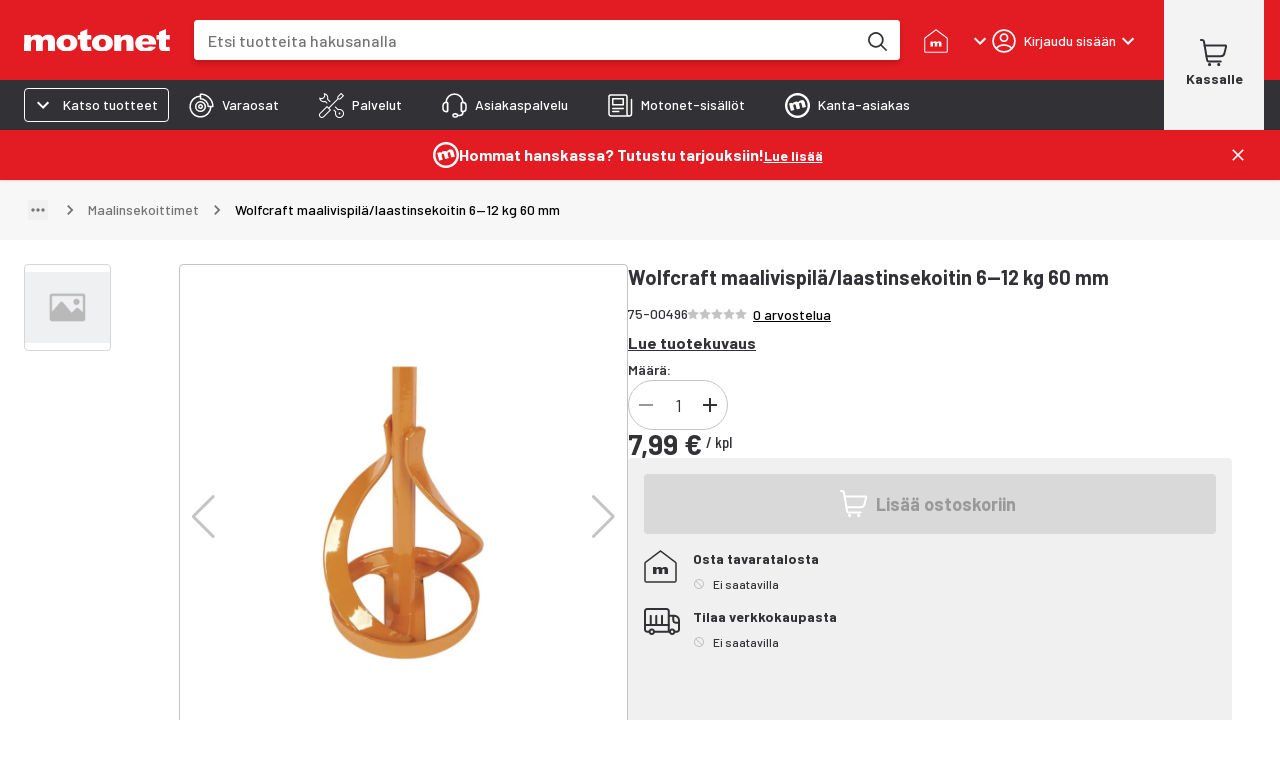

--- FILE ---
content_type: text/html; charset=utf-8
request_url: https://www.motonet.fi/tuote/wolfcraft-maalivispilalaastinsekoitin-612-kg-60-mm?product=75-00496
body_size: 45369
content:
<!DOCTYPE html><html lang="fi"><head><meta charSet="utf-8" data-next-head=""/><meta name="viewport" content="minimum-scale=1, initial-scale=1, width=device-width, shrink-to-fit=no, viewport-fit=cover" data-next-head=""/><script type="application/ld+json" data-next-head="">{"@context":"https://schema.org","@type":"WebSite","name":"Motonet","url":"https://www.motonet.fi"}</script><title data-next-head="">Wolfcraft maalivispilä/laastinsekoitin 6—12 kg 60 mm | Motonet Oy</title><meta property="og:title" data-next-head=""/><link rel="canonical" href="https://www.motonet.fi/tuote/wolfcraft-maalivispilalaastinsekoitin-612-kg-60-mm?product=75-00496" data-next-head=""/><script type="application/ld+json" data-next-head="">{"@context":"https://schema.org","@type":"Product","sku":"75-00496","productID":"75-00496","name":"Wolfcraft maalivispilä/laastinsekoitin 6—12 kg 60 mm","image":"https://cdn.broman.group/api/image/v1/image/D70788A9473C453BE75CA43436B0DA32347D6C53.wolfcraft-maalivispilalaastinsekoitin-612-kg-60-mm-75-00496.jpg","brand":{"@type":"Brand","name":"Wolfcraft"},"description":"Wolfcraft-maali-/laastinsekoitin on ehdoton työkalu maalien, laastien, lakkojen ja lasuurien sekoittamiseen. Sekoitin toimii porakoneella, johon mahtuu 8 mm varsi. Porakoneen teho täytyy olla vähintään 400 W. Suosituskierrosalue on 400—800 RPM. Wolfcraftin sekoittimella pystyy sekoittamaan 6—12 kg massaa.\n\n• Sekoittimen halkaisija 60 mm\n• Varren halkaisija 8 mm\n• Pituus 400 mm\n• Sekoitettavan aineen määrä 6—12 kg\n• Porakoneen teho väh. 400 W\n• Suosituskierrosalue 400—800 RPM","review":[],"offers":{"@type":"Offer","url":"https://www.motonet.fi/tuote/wolfcraft-maalivispilalaastinsekoitin-612-kg-60-mm?product=75-00496","itemCondition":"https://schema.org/NewCondition","priceCurrency":"EUR","price":7.99,"availability":"https://schema.org/InStock"}}</script><script type="application/ld+json" data-next-head="">{"@context":"https://schema.org","@type":"BreadcrumbList","itemListElement":[{"@type":"ListItem","position":1,"name":"Työkalut","item":"/tuoteryhmat/tyokalut?category=3c84ae48-b240-11e5-927e-ef839f6bdff6"},{"@type":"ListItem","position":2,"name":"Käsityökalut","item":"/tuoteryhmat/tyokalut/kasityokalut?category=3c78c786-b240-11e5-8c8b-879dec738fa7"},{"@type":"ListItem","position":3,"name":"Maalaustyökalut ja tapetointi","item":"/tuoteryhmat/tyokalut/kasityokalut/maalaustyokalut-ja-tapetointi?category=3bfd010a-b240-11e5-b586-8bbe10b48b11"},{"@type":"ListItem","position":4,"name":"Maalinsekoittimet","item":"/tuoteryhmat/tyokalut/kasityokalut/maalaustyokalut-ja-tapetointi/maalinsekoittimet?category=3ce8a736-b240-11e5-bba7-d3479a378111"},{"@type":"ListItem","position":5,"name":"Wolfcraft maalivispilä/laastinsekoitin 6—12 kg 60 mm"}]}</script><meta property="og:image" content="https://cdn.broman.group/api/image/v1/image/D70788A9473C453BE75CA43436B0DA32347D6C53.wolfcraft-maalivispilalaastinsekoitin-612-kg-60-mm-75-00496.jpg" data-next-head=""/><meta property="og:image:width" content="1000" data-next-head=""/><meta property="og:image:height" content="1000" data-next-head=""/><meta name="twitter:image" content="https://cdn.broman.group/api/image/v1/image/D70788A9473C453BE75CA43436B0DA32347D6C53.wolfcraft-maalivispilalaastinsekoitin-612-kg-60-mm-75-00496.jpg" data-next-head=""/><meta property="og:image:alt" content="Wolfcraft maalivispilä/laastinsekoitin 6—12 kg 60 mm" data-next-head=""/><meta name="description" content="Wolfcraft-maali-/laastinsekoitin on ehdoton työkalu maalien, laastien, lakkojen ja lasuurien sekoittamiseen. Sekoitin toimii porakoneella, johon mahtuu 8 mm..." data-next-head=""/><link rel="preload" href="https://cdn.broman.group/storefrontstaticassets/production/fi/77964/_next/static/media/motonet_logo.0fdf3045.svg" as="image" data-next-head=""/><meta name="emotion-insertion-point" content=""/><style data-emotion="mui-global 1fohs0q">html{-webkit-font-smoothing:antialiased;-moz-osx-font-smoothing:grayscale;box-sizing:border-box;-webkit-text-size-adjust:100%;}*,*::before,*::after{box-sizing:inherit;}strong,b{font-weight:700;}body{margin:0;color:#323236;font-size:16px;line-height:24px;font-weight:400;font-family:'Barlow','Barlow Fallback';background-color:#fff;}@media print{body{background-color:#fff;}}body::backdrop{background-color:#fff;}a{font-weight:700;-webkit-text-decoration:underline;text-decoration:underline;color:inherit;}h1{font-size:56px;line-height:66px;font-weight:800;font-family:'Barlow','Barlow Fallback';}h2{font-size:42px;line-height:52px;font-weight:800;font-family:'Barlow','Barlow Fallback';}h3{font-size:28px;line-height:32px;font-weight:700;font-family:'Barlow','Barlow Fallback';}h4{font-size:20px;line-height:26px;font-weight:700;font-family:'Barlow','Barlow Fallback';}h5{font-size:18px;line-height:24px;font-weight:700;font-family:'Barlow','Barlow Fallback';}h6{font-size:16px;line-height:20px;font-weight:700;font-family:'Barlow','Barlow Fallback';}p{font-size:16px;line-height:24px;font-weight:400;font-family:'Barlow','Barlow Fallback';}.dato-image-root>img{height:100%;}</style><style data-emotion="mui-global gx11an">.scrollbar-compensation{padding-right:var(--scrollbar-compensation);}input:is([type='button'], [type='submit'], [type='reset']),input[type='file']::file-selector-button,button{color:inherit;}</style><style data-emotion="mui-global 1s7u9c2">:root{--alert-banner-height:0px;--top-notification-height:0px;--page-layout-header-height:60px;--page-layout-navbar-height:60px;--page-layout-navbar-search-height:60px;--page-layout-top-offset:calc(
          var(--page-layout-header-height) + var(--page-layout-navbar-height) +
          var(--page-layout-navbar-search-height) + var(--top-notification-height) +
          var(--alert-banner-height));--page-layout-header-offset:calc(
          var(--page-layout-header-height) + var(--top-notification-height)
          );--page-layout-product-nav-offset:calc(var(--page-layout-header-height) + var(--top-notification-height));}@media (min-width:600px){:root{--page-layout-navbar-height:50px;--page-layout-navbar-search-height:0px;}}@media (min-width:1024px){:root{--page-layout-header-height:80px;--page-layout-product-nav-offset:calc(
            var(--page-layout-header-height) + var(--page-layout-navbar-height) +
              var(--page-layout-navbar-search-height) + var(--top-notification-height)
          );}}</style><style data-emotion="mui-global 1prfaxn">@-webkit-keyframes mui-auto-fill{from{display:block;}}@keyframes mui-auto-fill{from{display:block;}}@-webkit-keyframes mui-auto-fill-cancel{from{display:block;}}@keyframes mui-auto-fill-cancel{from{display:block;}}</style><style data-emotion="mui-global iruf3u">:root{--alert-banner-height:50px;}</style><style data-emotion="mui-global animation-c7515d">@-webkit-keyframes animation-c7515d{0%{opacity:1;}50%{opacity:0.4;}100%{opacity:1;}}@keyframes animation-c7515d{0%{opacity:1;}50%{opacity:0.4;}100%{opacity:1;}}</style><style data-emotion="mui-global 1p6maym">body{overflow:unset;padding-right:unset;--scrollbar-compensation:0px;}</style><style data-emotion="mui nhhfy7 484zo2 ctuh4c 1a91p0g 15sogpo bbllyj lvocsy og2pc7 1wkzfce 1n302ex 11vs8b6 f2in1t eldv1c 6guefi 1xdhyk6 1vbfw84 n1zpu4 1pk1fka 5v2ak0 w4cd9x snm3d4 17tln1d ty8jgw 1jimio1 17ptfoq 1l0c3gc 3l99kw 3nt6tu ec5tpj o0pshq ft5ln6 jcmubu jh6k0h h9r63z 2hn8xy jb0cl5 z7ksah w0fzrc 1qnwmlv q7mezt 1rwoosz sc9on5 iax09j fme9ik 1pfjvc0 bdqg6o gfjg19 1qhyjq6 thlkuj 1jc6clx epi6q3 1bv04aa 1j22yc1 1togdph 1pnmjtb zjuml4 rntpfg 1tfef i8yde5 jb8z7h 162tvoi 1ovwwuk 70qvj9 1isemmb 1sanzdl 1hjc78s 1r6u0z4 1q90l8t ty4krj e935ek 27usa6 yimh98 zul5vb 1d4fo89 18blmyu 1lhhfhl 12dnffs 14vmmri 1gso4re 1gx70kj 93xuat fv3lde 6m5urs hs4z5d 1bllk6x 1k9ek97 1npexfx 1yehgy3 kpvn23 51eq8m 1609jrj j8cr06 1nd5pgh 1mfvani 4a58o7 3jwxfj 1dgwq8k 1pnipky 95dubk 18k8mc9 1upilqn mcrqwr 19081nx ls1pus h3i147 4mnsif 1i7v5s1 1pjj8qe 16rb8cc 192dpp3 19k7gbl g58s7s h74uw5 13b55fw 16znd0h 19ddiss 1effnnc 1uk8832 c9t3y9 80zarn 1fca2n8 v0omkt q93rxn b4sj13 1bdjho 92to3 1o525j9 1t8zycg sccwip 1bc8r26 1dkyako 11djecj 3rrsb5 a9icmv vel2he 1f2vngo 1gp74pa 1yj6zev 14tbi1h lfo972 1btbapp 1e9qp3x 16g8uv9 1itv5e3 tprg85 yu2uzq fo6h77 a2put8 o03pk2 f2ovmy 1tp66ky 19idom a8i39z w3ijta ptfj5e 8lutum 1mqvssg 1b8uc0m f8wb7g abqyn 15830to 9vd5ud az7eou 3e2en0 zb7xsx 14kqza6 15ro776 rqbx4w 1str76e x787wz ahfybf ycdl3b 18z3s0a 1vujyhk f4yqjs 1klvwjp pjty6o 1v3s69x uch571 19bvr64 1o1bwvx 1x2rujk 8kzv9l edm4ru 1q7fk0j 1oxtlc5 k1vphp 1ws0rm7 1gb3gv7 1sboh2n 4qbpip bxqhsv 1hm0c8b 1naa0ij gi9pyy 1tc05an aiyefs wnfue5 bvcm70 k008qs 1axkv70 zqopa7 14pu95c 1vuiqit tzzsgc 6a0jsm 1gcznae s9uptr 1f3ydz3 1316mwv is9ip8 1wd3cqn 1yfb1gm fj7ae 1gmiiw5 340xcn">.mui-nhhfy7{background-color:#fff;color:#323236;-webkit-transition:box-shadow 300ms cubic-bezier(0.4, 0, 0.2, 1) 0ms;transition:box-shadow 300ms cubic-bezier(0.4, 0, 0.2, 1) 0ms;box-shadow:var(--Paper-shadow);background-image:var(--Paper-overlay);display:-webkit-box;display:-webkit-flex;display:-ms-flexbox;display:flex;-webkit-flex-direction:column;-ms-flex-direction:column;flex-direction:column;width:100%;box-sizing:border-box;-webkit-flex-shrink:0;-ms-flex-negative:0;flex-shrink:0;position:fixed;z-index:1100;top:0;left:auto;right:0;--AppBar-background:#e31b23;--AppBar-color:#fff;background-color:var(--AppBar-background);color:var(--AppBar-color);box-shadow:none;padding-right:0!important;}@media print{.mui-nhhfy7{position:absolute;}}.mui-484zo2{background-color:#e31b23;border:none;}.mui-ctuh4c{width:100%;margin-left:auto;box-sizing:border-box;margin-right:auto;padding-left:16px;padding-right:16px;display:-webkit-box;display:-webkit-flex;display:-ms-flexbox;display:flex;-webkit-align-items:center;-webkit-box-align:center;-ms-flex-align:center;align-items:center;position:relative;height:60px;}@media (min-width:600px){.mui-ctuh4c{padding-left:24px;padding-right:24px;}}@media (min-width:1280px){.mui-ctuh4c{max-width:1280px;}}@media (min-width:0px){.mui-ctuh4c{padding-right:8px;}}@media (min-width:600px){.mui-ctuh4c{padding-right:16px;}}@media (min-width: 1024px){.mui-ctuh4c{height:80px;}}@media (min-width:0px){.mui-1a91p0g{-webkit-flex:1;-ms-flex:1;flex:1;}}@media (min-width:600px){.mui-1a91p0g{margin-right:16px;-webkit-flex:0;-ms-flex:0;flex:0;}}@media (min-width:768px){.mui-1a91p0g{margin-right:24px;}}.mui-15sogpo{display:-webkit-box;display:-webkit-flex;display:-ms-flexbox;display:flex;}.mui-15sogpo:focus-visible{outline:2px solid black;outline-offset:2px;overflow:visible;z-index:9999;}.mui-bbllyj{position:relative;width:100px;height:44px;}@media (min-width: 320px){.mui-bbllyj{width:110px;}}@media (min-width: 340px){.mui-bbllyj{width:120px;}}@media (min-width: 360px){.mui-bbllyj{width:146px;}}@media (min-width:0px){.mui-lvocsy{display:none;-webkit-flex:0;-ms-flex:0;flex:0;}}@media (min-width:600px){.mui-lvocsy{display:-webkit-box;display:-webkit-flex;display:-ms-flexbox;display:flex;-webkit-flex:1;-ms-flex:1;flex:1;}}.mui-og2pc7{background-color:#fff;border-radius:0.25rem;overflow:hidden;-webkit-box-flex:1;-webkit-flex-grow:1;-ms-flex-positive:1;flex-grow:1;margin-left:16px;margin-right:16px;box-shadow:0px 4px 4px 0px #00000026;}.mui-og2pc7:focus-within{outline:2px solid white;outline-offset:2px;overflow:visible;z-index:9999;}.mui-og2pc7 form{display:-webkit-box;display:-webkit-flex;display:-ms-flexbox;display:flex;-webkit-box-pack:center;-ms-flex-pack:center;-webkit-justify-content:center;justify-content:center;}@media (min-width: 600px){.mui-og2pc7{margin-left:0;margin-right:8px;}}@media (min-width: 768px){.mui-og2pc7{margin-right:24px;}}.mui-1wkzfce{position:relative;height:100%;display:-webkit-box;display:-webkit-flex;display:-ms-flexbox;display:flex;-webkit-flex-direction:column;-ms-flex-direction:column;flex-direction:column;}.mui-1n302ex{display:-webkit-box;display:-webkit-flex;display:-ms-flexbox;display:flex;z-index:calc(1300 + 1);}.mui-1n302ex>div:first-of-type{-webkit-flex:1;-ms-flex:1;flex:1;}.mui-1n302ex>div:first-of-type>div{border-radius:0.25rem;height:44px;width:100px;}@media (min-width: 600px){.mui-1n302ex>div:first-of-type>div{height:40px;}}.mui-1n302ex input{padding:0 0 0 12px;margin:0;border:none;-webkit-transition:none;transition:none;min-width:0;font-size:16px;height:44px;font-weight:500;line-height:20px;}@media (min-width: 600px){.mui-1n302ex input{padding:0 0 0 16px;height:40px;}}.mui-11vs8b6{--Grid-columns:12;--Grid-columnSpacing:0px;--Grid-rowSpacing:0px;-webkit-flex-direction:row;-ms-flex-direction:row;flex-direction:row;min-width:0;box-sizing:border-box;display:-webkit-box;display:-webkit-flex;display:-ms-flexbox;display:flex;-webkit-box-flex-wrap:wrap;-webkit-flex-wrap:wrap;-ms-flex-wrap:wrap;flex-wrap:wrap;gap:var(--Grid-rowSpacing) var(--Grid-columnSpacing);width:100%;-webkit-align-items:center;-webkit-box-align:center;-ms-flex-align:center;align-items:center;border-top-left-radius:0.25rem;border-bottom-left-radius:0.25rem;}.mui-11vs8b6 >*{--Grid-parent-columns:12;}.mui-11vs8b6 >*{--Grid-parent-columnSpacing:0px;}.mui-11vs8b6 >*{--Grid-parent-rowSpacing:0px;}@media (max-width: 400px){.mui-11vs8b6{border-top-right-radius:0.25rem;border-bottom-right-radius:0.25rem;}}.mui-f2in1t{--Grid-columns:12;-webkit-flex-direction:row;-ms-flex-direction:row;flex-direction:row;min-width:0;box-sizing:border-box;display:-webkit-box;display:-webkit-flex;display:-ms-flexbox;display:flex;-webkit-box-flex-wrap:wrap;-webkit-flex-wrap:wrap;-ms-flex-wrap:wrap;flex-wrap:wrap;gap:var(--Grid-rowSpacing) var(--Grid-columnSpacing);width:100%;-webkit-box-flex:1;-webkit-flex-grow:1;-ms-flex-positive:1;flex-grow:1;background-color:#fff;margin:0px;}.mui-eldv1c{color:#fff;font-size:16px;line-height:1.4375em;font-weight:400;font-family:'Barlow','Barlow Fallback';padding:0;position:relative;border:0px solid;clip:rect(0 0 0 0);height:1px;margin:-1px;overflow:hidden;padding:0px;position:absolute;white-space:nowrap;width:1px;}.mui-eldv1c.Mui-focused{color:#e31b23;}.mui-eldv1c.Mui-disabled{color:rgba(0, 0, 0, 0.38);}.mui-eldv1c.Mui-error{color:#e44258;}.mui-6guefi{color:#323236;height:40px;max-width:100%;-webkit-flex:1;-ms-flex:1;flex:1;border:none;background:transparent;font-size:16px;font-weight:400;line-height:24px;font-family:'Roboto',sans-serif;}.mui-6guefi.Mui-focused .MuiAutocomplete-clearIndicator{visibility:visible;}@media (pointer: fine){.mui-6guefi:hover .MuiAutocomplete-clearIndicator{visibility:visible;}}.mui-6guefi .MuiAutocomplete-tag{margin:3px;max-width:calc(100% - 6px);}.MuiAutocomplete-hasPopupIcon.mui-6guefi .MuiAutocomplete-inputRoot,.MuiAutocomplete-hasClearIcon.mui-6guefi .MuiAutocomplete-inputRoot{padding-right:30px;}.MuiAutocomplete-hasPopupIcon.MuiAutocomplete-hasClearIcon.mui-6guefi .MuiAutocomplete-inputRoot{padding-right:56px;}.mui-6guefi .MuiAutocomplete-inputRoot .MuiAutocomplete-input{width:0;min-width:30px;}.mui-6guefi .MuiInput-root{padding-bottom:1px;}.mui-6guefi .MuiInput-root .MuiInput-input{padding:4px 4px 4px 0px;}.mui-6guefi .MuiInput-root.MuiInputBase-sizeSmall .MuiInput-input{padding:2px 4px 3px 0;}.mui-6guefi .MuiOutlinedInput-root{padding:9px;}.MuiAutocomplete-hasPopupIcon.mui-6guefi .MuiOutlinedInput-root,.MuiAutocomplete-hasClearIcon.mui-6guefi .MuiOutlinedInput-root{padding-right:39px;}.MuiAutocomplete-hasPopupIcon.MuiAutocomplete-hasClearIcon.mui-6guefi .MuiOutlinedInput-root{padding-right:65px;}.mui-6guefi .MuiOutlinedInput-root .MuiAutocomplete-input{padding:7.5px 4px 7.5px 5px;}.mui-6guefi .MuiOutlinedInput-root .MuiAutocomplete-endAdornment{right:9px;}.mui-6guefi .MuiOutlinedInput-root.MuiInputBase-sizeSmall{padding-top:6px;padding-bottom:6px;padding-left:6px;}.mui-6guefi .MuiOutlinedInput-root.MuiInputBase-sizeSmall .MuiAutocomplete-input{padding:2.5px 4px 2.5px 8px;}.mui-6guefi .MuiFilledInput-root{padding-top:19px;padding-left:8px;}.MuiAutocomplete-hasPopupIcon.mui-6guefi .MuiFilledInput-root,.MuiAutocomplete-hasClearIcon.mui-6guefi .MuiFilledInput-root{padding-right:39px;}.MuiAutocomplete-hasPopupIcon.MuiAutocomplete-hasClearIcon.mui-6guefi .MuiFilledInput-root{padding-right:65px;}.mui-6guefi .MuiFilledInput-root .MuiFilledInput-input{padding:7px 4px;}.mui-6guefi .MuiFilledInput-root .MuiAutocomplete-endAdornment{right:9px;}.mui-6guefi .MuiFilledInput-root.MuiInputBase-sizeSmall{padding-bottom:1px;}.mui-6guefi .MuiFilledInput-root.MuiInputBase-sizeSmall .MuiFilledInput-input{padding:2.5px 4px;}.mui-6guefi .MuiInputBase-hiddenLabel{padding-top:8px;}.mui-6guefi .MuiFilledInput-root.MuiInputBase-hiddenLabel{padding-top:0;padding-bottom:0;}.mui-6guefi .MuiFilledInput-root.MuiInputBase-hiddenLabel .MuiAutocomplete-input{padding-top:16px;padding-bottom:17px;}.mui-6guefi .MuiFilledInput-root.MuiInputBase-hiddenLabel.MuiInputBase-sizeSmall .MuiAutocomplete-input{padding-top:8px;padding-bottom:9px;}.mui-6guefi .MuiAutocomplete-input{-webkit-box-flex:1;-webkit-flex-grow:1;-ms-flex-positive:1;flex-grow:1;text-overflow:ellipsis;opacity:0;}.mui-6guefi .MuiAutocomplete-input{opacity:1;}.mui-6guefi .MuiFormControl-root,.mui-6guefi .MuiInputBase-root{width:100%;height:100%;}.mui-6guefi fieldset{border:none;}.mui-6guefi:focus{outline:none;}@media (min-width:600px){.mui-6guefi{-webkit-transition:border-color linear 0.1s;transition:border-color linear 0.1s;z-index:9999;}.mui-6guefi:hover{border-color:rgba(0, 0, 0, 0.25);}}.mui-1vbfw84{display:-webkit-inline-box;display:-webkit-inline-flex;display:-ms-inline-flexbox;display:inline-flex;-webkit-flex-direction:column;-ms-flex-direction:column;flex-direction:column;position:relative;min-width:0;padding:0;margin:0;border:0;vertical-align:top;width:100%;}.mui-n1zpu4{font-size:16px;line-height:1.4375em;font-weight:400;font-family:'Barlow','Barlow Fallback';color:#323236;box-sizing:border-box;position:relative;cursor:text;display:-webkit-inline-box;display:-webkit-inline-flex;display:-ms-inline-flexbox;display:inline-flex;-webkit-align-items:center;-webkit-box-align:center;-ms-flex-align:center;align-items:center;width:100%;position:relative;border-radius:4px;}.mui-n1zpu4.Mui-disabled{color:rgba(0, 0, 0, 0.38);cursor:default;}.mui-n1zpu4:hover .MuiOutlinedInput-notchedOutline{border-color:#323236;}@media (hover: none){.mui-n1zpu4:hover .MuiOutlinedInput-notchedOutline{border-color:rgba(0, 0, 0, 0.23);}}.mui-n1zpu4.Mui-focused .MuiOutlinedInput-notchedOutline{border-width:2px;}.mui-n1zpu4.Mui-focused .MuiOutlinedInput-notchedOutline{border-color:#e31b23;}.mui-n1zpu4.Mui-error .MuiOutlinedInput-notchedOutline{border-color:#e44258;}.mui-n1zpu4.Mui-disabled .MuiOutlinedInput-notchedOutline{border-color:rgba(0, 0, 0, 0.26);}.mui-n1zpu4 .MuiInputBase-input::-webkit-input-placeholder{color:#747474;opacity:1;}.mui-n1zpu4 .MuiInputBase-input::-moz-placeholder{color:#747474;opacity:1;}.mui-n1zpu4 .MuiInputBase-input:-ms-input-placeholder{color:#747474;opacity:1;}.mui-n1zpu4 .MuiInputBase-input::placeholder{color:#747474;opacity:1;}.mui-1pk1fka{font:inherit;letter-spacing:inherit;color:currentColor;padding:4px 0 5px;border:0;box-sizing:content-box;background:none;height:1.4375em;margin:0;-webkit-tap-highlight-color:transparent;display:block;min-width:0;width:100%;-webkit-animation-name:mui-auto-fill-cancel;animation-name:mui-auto-fill-cancel;-webkit-animation-duration:10ms;animation-duration:10ms;padding:16.5px 14px;}.mui-1pk1fka::-webkit-input-placeholder{color:currentColor;opacity:0.42;-webkit-transition:opacity 200ms cubic-bezier(0.4, 0, 0.2, 1) 0ms;transition:opacity 200ms cubic-bezier(0.4, 0, 0.2, 1) 0ms;}.mui-1pk1fka::-moz-placeholder{color:currentColor;opacity:0.42;-webkit-transition:opacity 200ms cubic-bezier(0.4, 0, 0.2, 1) 0ms;transition:opacity 200ms cubic-bezier(0.4, 0, 0.2, 1) 0ms;}.mui-1pk1fka::-ms-input-placeholder{color:currentColor;opacity:0.42;-webkit-transition:opacity 200ms cubic-bezier(0.4, 0, 0.2, 1) 0ms;transition:opacity 200ms cubic-bezier(0.4, 0, 0.2, 1) 0ms;}.mui-1pk1fka:focus{outline:0;}.mui-1pk1fka:invalid{box-shadow:none;}.mui-1pk1fka::-webkit-search-decoration{-webkit-appearance:none;}label[data-shrink=false]+.MuiInputBase-formControl .mui-1pk1fka::-webkit-input-placeholder{opacity:0!important;}label[data-shrink=false]+.MuiInputBase-formControl .mui-1pk1fka::-moz-placeholder{opacity:0!important;}label[data-shrink=false]+.MuiInputBase-formControl .mui-1pk1fka::-ms-input-placeholder{opacity:0!important;}label[data-shrink=false]+.MuiInputBase-formControl .mui-1pk1fka:focus::-webkit-input-placeholder{opacity:0.42;}label[data-shrink=false]+.MuiInputBase-formControl .mui-1pk1fka:focus::-moz-placeholder{opacity:0.42;}label[data-shrink=false]+.MuiInputBase-formControl .mui-1pk1fka:focus::-ms-input-placeholder{opacity:0.42;}.mui-1pk1fka.Mui-disabled{opacity:1;-webkit-text-fill-color:rgba(0, 0, 0, 0.38);}.mui-1pk1fka:-webkit-autofill{-webkit-animation-duration:5000s;animation-duration:5000s;-webkit-animation-name:mui-auto-fill;animation-name:mui-auto-fill;}.mui-1pk1fka:-webkit-autofill{border-radius:inherit;}.mui-5v2ak0{text-align:left;position:absolute;bottom:0;right:0;top:-5px;left:0;margin:0;padding:0 8px;pointer-events:none;border-radius:inherit;border-style:solid;border-width:1px;overflow:hidden;min-width:0%;border-color:rgba(0, 0, 0, 0.23);}.mui-w4cd9x{float:unset;width:auto;overflow:hidden;padding:0;line-height:11px;-webkit-transition:width 150ms cubic-bezier(0.0, 0, 0.2, 1) 0ms;transition:width 150ms cubic-bezier(0.0, 0, 0.2, 1) 0ms;}.mui-snm3d4{display:-webkit-inline-box;display:-webkit-inline-flex;display:-ms-inline-flexbox;display:inline-flex;-webkit-align-items:center;-webkit-box-align:center;-ms-flex-align:center;align-items:center;-webkit-box-pack:center;-ms-flex-pack:center;-webkit-justify-content:center;justify-content:center;position:relative;box-sizing:border-box;-webkit-tap-highlight-color:transparent;background-color:transparent;outline:0;border:0;margin:0;border-radius:0;padding:0;cursor:pointer;-webkit-user-select:none;-moz-user-select:none;-ms-user-select:none;user-select:none;vertical-align:middle;-moz-appearance:none;-webkit-appearance:none;-webkit-text-decoration:none;text-decoration:none;color:inherit;text-align:center;-webkit-flex:0 0 auto;-ms-flex:0 0 auto;flex:0 0 auto;font-size:1.5rem;padding:8px;border-radius:50%;color:rgba(0, 0, 0, 0.54);-webkit-transition:background-color 150ms cubic-bezier(0.4, 0, 0.2, 1) 0ms;transition:background-color 150ms cubic-bezier(0.4, 0, 0.2, 1) 0ms;--IconButton-hoverBg:rgba(0, 0, 0, 0.04);display:none;position:relative;-webkit-box-pack:center;-ms-flex-pack:center;-webkit-justify-content:center;justify-content:center;width:44px;border-radius:0;}.mui-snm3d4::-moz-focus-inner{border-style:none;}.mui-snm3d4.Mui-disabled{pointer-events:none;cursor:default;}@media print{.mui-snm3d4{-webkit-print-color-adjust:exact;color-adjust:exact;}}.mui-snm3d4:hover{background-color:var(--IconButton-hoverBg);}@media (hover: none){.mui-snm3d4:hover{background-color:transparent;}}.mui-snm3d4.Mui-disabled{background-color:transparent;color:rgba(0, 0, 0, 0.26);}.mui-snm3d4.MuiIconButton-loading{color:transparent;}.mui-snm3d4:focus-visible{outline:2px solid black;outline-offset:2px;overflow:visible;z-index:9999;}.mui-snm3d4:before{position:absolute;inset-block-start:50%;right:0;display:block;height:26px;content:'';border-inline-end:1px solid #c4c4c4;-webkit-transform:translateY(-50%);-moz-transform:translateY(-50%);-ms-transform:translateY(-50%);transform:translateY(-50%);}.mui-17tln1d{-webkit-user-select:none;-moz-user-select:none;-ms-user-select:none;user-select:none;width:1em;height:1em;display:inline-block;-webkit-flex-shrink:0;-ms-flex-negative:0;flex-shrink:0;-webkit-transition:fill 200ms cubic-bezier(0.4, 0, 0.2, 1) 0ms;transition:fill 200ms cubic-bezier(0.4, 0, 0.2, 1) 0ms;fill:currentColor;font-size:1.5rem;width:22px;height:22px;}.mui-ty8jgw{border:0px solid;clip:rect(0 0 0 0);height:1px;margin:-1px;overflow:hidden;padding:0px;position:absolute;white-space:nowrap;width:1px;}.mui-1jimio1{display:-webkit-box;display:-webkit-flex;display:-ms-flexbox;display:flex;-webkit-align-items:center;-webkit-box-align:center;-ms-flex-align:center;align-items:center;-webkit-box-pack:center;-ms-flex-pack:center;-webkit-justify-content:center;justify-content:center;background-color:#fff;height:44px;padding-right:4px;}@media (min-width: 600px){.mui-1jimio1{height:40px;}}.mui-17ptfoq{display:-webkit-inline-box;display:-webkit-inline-flex;display:-ms-inline-flexbox;display:inline-flex;-webkit-align-items:center;-webkit-box-align:center;-ms-flex-align:center;align-items:center;-webkit-box-pack:center;-ms-flex-pack:center;-webkit-justify-content:center;justify-content:center;position:relative;box-sizing:border-box;-webkit-tap-highlight-color:transparent;background-color:transparent;outline:0;border:0;margin:0;border-radius:0;padding:0;cursor:pointer;-webkit-user-select:none;-moz-user-select:none;-ms-user-select:none;user-select:none;vertical-align:middle;-moz-appearance:none;-webkit-appearance:none;-webkit-text-decoration:none;text-decoration:none;color:inherit;text-align:center;-webkit-flex:0 0 auto;-ms-flex:0 0 auto;flex:0 0 auto;font-size:1.5rem;padding:8px;border-radius:50%;color:rgba(0, 0, 0, 0.54);-webkit-transition:background-color 150ms cubic-bezier(0.4, 0, 0.2, 1) 0ms;transition:background-color 150ms cubic-bezier(0.4, 0, 0.2, 1) 0ms;--IconButton-hoverBg:rgba(0, 0, 0, 0.04);width:44px;height:44;border-radius:0;}.mui-17ptfoq::-moz-focus-inner{border-style:none;}.mui-17ptfoq.Mui-disabled{pointer-events:none;cursor:default;}@media print{.mui-17ptfoq{-webkit-print-color-adjust:exact;color-adjust:exact;}}.mui-17ptfoq:hover{background-color:var(--IconButton-hoverBg);}@media (hover: none){.mui-17ptfoq:hover{background-color:transparent;}}.mui-17ptfoq.Mui-disabled{background-color:transparent;color:rgba(0, 0, 0, 0.26);}.mui-17ptfoq.MuiIconButton-loading{color:transparent;}.mui-17ptfoq:focus-visible{outline:2px solid black;outline-offset:2px;overflow:visible;z-index:9999;}@media (min-width:600px){.mui-17ptfoq{width:40px;height:40px;}}.mui-1l0c3gc{display:-webkit-box;display:-webkit-flex;display:-ms-flexbox;display:flex;-webkit-align-items:center;-webkit-box-align:center;-ms-flex-align:center;align-items:center;}@media (min-width:0px){.mui-1l0c3gc{-webkit-column-gap:0px;column-gap:0px;margin-right:0px;}}@media (min-width:600px){.mui-1l0c3gc{-webkit-column-gap:8px;column-gap:8px;margin-right:8px;}}@media (min-width:768px){.mui-1l0c3gc{-webkit-column-gap:24px;column-gap:24px;margin-right:24px;}}@media (min-width:768px){.mui-3l99kw{display:none;}}.mui-3nt6tu{display:-webkit-inline-box;display:-webkit-inline-flex;display:-ms-inline-flexbox;display:inline-flex;-webkit-align-items:center;-webkit-box-align:center;-ms-flex-align:center;align-items:center;-webkit-box-pack:center;-ms-flex-pack:center;-webkit-justify-content:center;justify-content:center;position:relative;box-sizing:border-box;-webkit-tap-highlight-color:transparent;background-color:transparent;outline:0;border:0;margin:0;border-radius:0;padding:0;cursor:pointer;-webkit-user-select:none;-moz-user-select:none;-ms-user-select:none;user-select:none;vertical-align:middle;-moz-appearance:none;-webkit-appearance:none;-webkit-text-decoration:none;text-decoration:none;color:inherit;font-family:'Barlow','Barlow Fallback';font-weight:500;font-size:0.875rem;line-height:1.75;text-transform:uppercase;min-width:64px;padding:6px 16px;border:0;border-radius:4px;-webkit-transition:background-color 250ms cubic-bezier(0.4, 0, 0.2, 1) 0ms,box-shadow 250ms cubic-bezier(0.4, 0, 0.2, 1) 0ms,border-color 250ms cubic-bezier(0.4, 0, 0.2, 1) 0ms,color 250ms cubic-bezier(0.4, 0, 0.2, 1) 0ms;transition:background-color 250ms cubic-bezier(0.4, 0, 0.2, 1) 0ms,box-shadow 250ms cubic-bezier(0.4, 0, 0.2, 1) 0ms,border-color 250ms cubic-bezier(0.4, 0, 0.2, 1) 0ms,color 250ms cubic-bezier(0.4, 0, 0.2, 1) 0ms;padding:6px 8px;color:var(--variant-textColor);background-color:var(--variant-textBg);--variant-textColor:#e31b23;--variant-outlinedColor:#e31b23;--variant-outlinedBorder:rgba(227, 27, 35, 0.5);--variant-containedColor:#fff;--variant-containedBg:#e31b23;-webkit-transition:background-color 250ms cubic-bezier(0.4, 0, 0.2, 1) 0ms,box-shadow 250ms cubic-bezier(0.4, 0, 0.2, 1) 0ms,border-color 250ms cubic-bezier(0.4, 0, 0.2, 1) 0ms;transition:background-color 250ms cubic-bezier(0.4, 0, 0.2, 1) 0ms,box-shadow 250ms cubic-bezier(0.4, 0, 0.2, 1) 0ms,border-color 250ms cubic-bezier(0.4, 0, 0.2, 1) 0ms;font-family:'Barlow','Barlow Fallback';font-size:12px;line-height:16px;font-weight:500;position:relative;border-radius:0.25rem;text-transform:none;-webkit-transition:background-color 150ms ease-in;transition:background-color 150ms ease-in;box-shadow:none;color:inherit;padding:6px 16px;background-color:inherit;border-radius:0;width:auto;min-width:auto;padding:0;white-space:nowrap;text-align:center;}.mui-3nt6tu::-moz-focus-inner{border-style:none;}.mui-3nt6tu.Mui-disabled{pointer-events:none;cursor:default;}@media print{.mui-3nt6tu{-webkit-print-color-adjust:exact;color-adjust:exact;}}.mui-3nt6tu:hover{-webkit-text-decoration:none;text-decoration:none;}.mui-3nt6tu.Mui-disabled{color:rgba(0, 0, 0, 0.26);}@media (hover: hover){.mui-3nt6tu:hover{--variant-containedBg:rgb(158, 18, 24);--variant-textBg:rgba(227, 27, 35, 0.04);--variant-outlinedBorder:#e31b23;--variant-outlinedBg:rgba(227, 27, 35, 0.04);}}.mui-3nt6tu.MuiButton-loading{color:transparent;}.mui-3nt6tu:hover{box-shadow:none;}.mui-3nt6tu:hover{background-color:inherit;}.mui-3nt6tu:focus{background-color:inherit;}.mui-3nt6tu:disabled{color:rgba(50, 50, 54, 0.38);}.mui-3nt6tu,.mui-3nt6tu>span{display:-webkit-box;display:-webkit-flex;display:-ms-flexbox;display:flex;-webkit-flex-direction:column;-ms-flex-direction:column;flex-direction:column;row-gap:4px;}.mui-3nt6tu:focus-visible{outline:2px solid black;outline-offset:2px;overflow:visible;z-index:9999;}.mui-ec5tpj{width:100%;display:inherit;-webkit-align-items:inherit;-webkit-box-align:inherit;-ms-flex-align:inherit;align-items:inherit;-webkit-box-pack:inherit;-ms-flex-pack:inherit;-webkit-justify-content:inherit;justify-content:inherit;visibility:visible;}.mui-o0pshq{display:-webkit-box;display:-webkit-flex;display:-ms-flexbox;display:flex;-webkit-align-items:center;-webkit-box-align:center;-ms-flex-align:center;align-items:center;-webkit-box-pack:center;-ms-flex-pack:center;-webkit-justify-content:center;justify-content:center;cursor:pointer;width:60px;min-height:24px;}.mui-ft5ln6{position:relative;display:-webkit-inline-box;display:-webkit-inline-flex;display:-ms-inline-flexbox;display:inline-flex;vertical-align:middle;-webkit-flex-shrink:0;-ms-flex-negative:0;flex-shrink:0;color:#fff;}.mui-ft5ln6 .MuiBadge-badge{padding:0;font-size:12px;font-weight:500;line-height:16px;box-shadow:0px 4px 4px 0px #00000026;border-radius:100%;}@media (max-width: 600px){.mui-ft5ln6 .MuiBadge-badge{top:4px;left:6px;}}@media (min-width: 1024px){.mui-ft5ln6 .MuiBadge-badge{padding:0;font-size:14px;font-weight:700;line-height:18px;}}.mui-ft5ln6.dot .MuiBadge-badge{background-color:#fff;width:8px;height:8px;top:0;left:12px;}@media (min-width: 600px){.mui-ft5ln6.dot .MuiBadge-badge{display:none;}}.mui-ft5ln6.small .MuiBadge-badge{width:20px;height:20px;}@media (min-width: 1024px){.mui-ft5ln6.small .MuiBadge-badge{width:24px;height:24px;}}.mui-ft5ln6.medium .MuiBadge-badge{width:24px;height:24px;}@media (max-width: 600px){.mui-ft5ln6.medium .MuiBadge-badge{width:20px;height:20px;}}@media (min-width: 1024px){.mui-ft5ln6.medium .MuiBadge-badge{width:28px;height:28px;}}.mui-ft5ln6.large .MuiBadge-badge{width:28px;height:28px;}@media (min-width: 1024px){.mui-ft5ln6.large .MuiBadge-badge{width:35px;height:35px;}}.mui-jcmubu{display:-webkit-box;display:-webkit-flex;display:-ms-flexbox;display:flex;-webkit-flex-direction:row;-ms-flex-direction:row;flex-direction:row;-webkit-box-flex-wrap:wrap;-webkit-flex-wrap:wrap;-ms-flex-wrap:wrap;flex-wrap:wrap;-webkit-box-pack:center;-ms-flex-pack:center;-webkit-justify-content:center;justify-content:center;-webkit-align-content:center;-ms-flex-line-pack:center;align-content:center;-webkit-align-items:center;-webkit-box-align:center;-ms-flex-align:center;align-items:center;position:absolute;box-sizing:border-box;font-family:'Barlow','Barlow Fallback';font-weight:500;font-size:0.75rem;min-width:20px;line-height:1;padding:0 6px;height:20px;border-radius:10px;z-index:1;-webkit-transition:-webkit-transform 225ms cubic-bezier(0.4, 0, 0.2, 1) 0ms;transition:transform 225ms cubic-bezier(0.4, 0, 0.2, 1) 0ms;background-color:#2e7d32;color:#ffffff;border-radius:4px;height:8px;min-width:8px;padding:0;top:0;right:0;-webkit-transform:scale(1) translate(50%, -50%);-moz-transform:scale(1) translate(50%, -50%);-ms-transform:scale(1) translate(50%, -50%);transform:scale(1) translate(50%, -50%);transform-origin:100% 0%;}.mui-jcmubu.MuiBadge-invisible{-webkit-transform:scale(0) translate(50%, -50%);-moz-transform:scale(0) translate(50%, -50%);-ms-transform:scale(0) translate(50%, -50%);transform:scale(0) translate(50%, -50%);}.mui-jh6k0h{display:-webkit-box;display:-webkit-flex;display:-ms-flexbox;display:flex;-webkit-align-items:center;-webkit-box-align:center;-ms-flex-align:center;align-items:center;-webkit-box-pack:center;-ms-flex-pack:center;-webkit-justify-content:center;justify-content:center;width:60px;text-align:center;overflow:hidden;white-space:nowrap;text-overflow:ellipsis;line-height:16px;}@media (min-width:0px){.mui-h9r63z{display:none;}}@media (min-width:768px){.mui-h9r63z{display:block;}}.mui-2hn8xy{display:-webkit-inline-box;display:-webkit-inline-flex;display:-ms-inline-flexbox;display:inline-flex;-webkit-align-items:center;-webkit-box-align:center;-ms-flex-align:center;align-items:center;-webkit-box-pack:center;-ms-flex-pack:center;-webkit-justify-content:center;justify-content:center;position:relative;box-sizing:border-box;-webkit-tap-highlight-color:transparent;background-color:transparent;outline:0;border:0;margin:0;border-radius:0;padding:0;cursor:pointer;-webkit-user-select:none;-moz-user-select:none;-ms-user-select:none;user-select:none;vertical-align:middle;-moz-appearance:none;-webkit-appearance:none;-webkit-text-decoration:none;text-decoration:none;color:inherit;font-family:'Barlow','Barlow Fallback';font-weight:500;font-size:0.875rem;line-height:1.75;text-transform:uppercase;min-width:64px;padding:6px 16px;border:0;border-radius:4px;-webkit-transition:background-color 250ms cubic-bezier(0.4, 0, 0.2, 1) 0ms,box-shadow 250ms cubic-bezier(0.4, 0, 0.2, 1) 0ms,border-color 250ms cubic-bezier(0.4, 0, 0.2, 1) 0ms,color 250ms cubic-bezier(0.4, 0, 0.2, 1) 0ms;transition:background-color 250ms cubic-bezier(0.4, 0, 0.2, 1) 0ms,box-shadow 250ms cubic-bezier(0.4, 0, 0.2, 1) 0ms,border-color 250ms cubic-bezier(0.4, 0, 0.2, 1) 0ms,color 250ms cubic-bezier(0.4, 0, 0.2, 1) 0ms;padding:6px 8px;color:var(--variant-textColor);background-color:var(--variant-textBg);--variant-textColor:#e31b23;--variant-outlinedColor:#e31b23;--variant-outlinedBorder:rgba(227, 27, 35, 0.5);--variant-containedColor:#fff;--variant-containedBg:#e31b23;-webkit-transition:background-color 250ms cubic-bezier(0.4, 0, 0.2, 1) 0ms,box-shadow 250ms cubic-bezier(0.4, 0, 0.2, 1) 0ms,border-color 250ms cubic-bezier(0.4, 0, 0.2, 1) 0ms;transition:background-color 250ms cubic-bezier(0.4, 0, 0.2, 1) 0ms,box-shadow 250ms cubic-bezier(0.4, 0, 0.2, 1) 0ms,border-color 250ms cubic-bezier(0.4, 0, 0.2, 1) 0ms;position:relative;border-radius:0.25rem;text-transform:none;-webkit-transition:background-color 150ms ease-in;transition:background-color 150ms ease-in;box-shadow:none;color:inherit;padding:6px 16px;background-color:inherit;border-radius:0;width:auto;min-width:auto;padding:0;}.mui-2hn8xy::-moz-focus-inner{border-style:none;}.mui-2hn8xy.Mui-disabled{pointer-events:none;cursor:default;}@media print{.mui-2hn8xy{-webkit-print-color-adjust:exact;color-adjust:exact;}}.mui-2hn8xy:hover{-webkit-text-decoration:none;text-decoration:none;}.mui-2hn8xy.Mui-disabled{color:rgba(0, 0, 0, 0.26);}@media (hover: hover){.mui-2hn8xy:hover{--variant-containedBg:rgb(158, 18, 24);--variant-textBg:rgba(227, 27, 35, 0.04);--variant-outlinedBorder:#e31b23;--variant-outlinedBg:rgba(227, 27, 35, 0.04);}}.mui-2hn8xy.MuiButton-loading{color:transparent;}.mui-2hn8xy:hover{box-shadow:none;}.mui-2hn8xy:hover{background-color:inherit;}.mui-2hn8xy:focus{background-color:inherit;}.mui-2hn8xy:disabled{color:rgba(50, 50, 54, 0.38);}.mui-2hn8xy:focus-visible{outline:2px solid black;outline-offset:2px;overflow:visible;z-index:9999;}.mui-jb0cl5{position:relative;display:-webkit-inline-box;display:-webkit-inline-flex;display:-ms-inline-flexbox;display:inline-flex;vertical-align:middle;-webkit-flex-shrink:0;-ms-flex-negative:0;flex-shrink:0;margin-right:6px;padding-right:6px;color:#fff;}.mui-jb0cl5 .MuiBadge-badge{padding:0;font-size:12px;font-weight:500;line-height:16px;box-shadow:0px 4px 4px 0px #00000026;border-radius:100%;}@media (max-width: 600px){.mui-jb0cl5 .MuiBadge-badge{top:4px;left:6px;}}@media (min-width: 1024px){.mui-jb0cl5 .MuiBadge-badge{padding:0;font-size:14px;font-weight:700;line-height:18px;}}.mui-jb0cl5.dot .MuiBadge-badge{background-color:#fff;width:8px;height:8px;top:0;left:12px;}@media (min-width: 600px){.mui-jb0cl5.dot .MuiBadge-badge{display:none;}}.mui-jb0cl5.small .MuiBadge-badge{width:20px;height:20px;}@media (min-width: 1024px){.mui-jb0cl5.small .MuiBadge-badge{width:24px;height:24px;}}.mui-jb0cl5.medium .MuiBadge-badge{width:24px;height:24px;}@media (max-width: 600px){.mui-jb0cl5.medium .MuiBadge-badge{width:20px;height:20px;}}@media (min-width: 1024px){.mui-jb0cl5.medium .MuiBadge-badge{width:28px;height:28px;}}.mui-jb0cl5.large .MuiBadge-badge{width:28px;height:28px;}@media (min-width: 1024px){.mui-jb0cl5.large .MuiBadge-badge{width:35px;height:35px;}}.mui-z7ksah{display:-webkit-box;display:-webkit-flex;display:-ms-flexbox;display:flex;-webkit-align-items:center;-webkit-box-align:center;-ms-flex-align:center;align-items:center;-webkit-box-pack:center;-ms-flex-pack:center;-webkit-justify-content:center;justify-content:center;}.mui-w0fzrc{padding-left:8px;text-wrap:noWrap;}.mui-1qnwmlv{margin:0;font-family:'Barlow','Barlow Fallback';font-size:14px;line-height:20px;font-weight:500;}.mui-q7mezt{-webkit-user-select:none;-moz-user-select:none;-ms-user-select:none;user-select:none;width:1em;height:1em;display:inline-block;-webkit-flex-shrink:0;-ms-flex-negative:0;flex-shrink:0;-webkit-transition:fill 200ms cubic-bezier(0.4, 0, 0.2, 1) 0ms;transition:fill 200ms cubic-bezier(0.4, 0, 0.2, 1) 0ms;fill:currentColor;font-size:1.5rem;}.mui-1rwoosz{position:fixed;display:-webkit-box;display:-webkit-flex;display:-ms-flexbox;display:flex;-webkit-align-items:center;-webkit-box-align:center;-ms-flex-align:center;align-items:center;-webkit-box-pack:center;-ms-flex-pack:center;-webkit-justify-content:center;justify-content:center;right:0;bottom:0;top:0;left:0;background-color:rgba(0, 0, 0, 0.5);-webkit-tap-highlight-color:transparent;background-color:rgba(0,0,0,0.25);z-index:1350;}.mui-1rwoosz[style*="opacity: 0"]{pointer-events:none;}.mui-sc9on5{margin:0;font-family:'Barlow','Barlow Fallback';font-size:12px;line-height:16px;font-weight:500;color:#fff;}.mui-iax09j{margin:0;font-family:'Barlow','Barlow Fallback';font-size:14px;line-height:20px;font-weight:500;white-space:nowrap;}.mui-fme9ik{--Grid-columns:12;--Grid-columnSpacing:0px;--Grid-rowSpacing:0px;-webkit-flex-direction:row;-ms-flex-direction:row;flex-direction:row;min-width:0;box-sizing:border-box;display:-webkit-box;display:-webkit-flex;display:-ms-flexbox;display:flex;-webkit-box-flex-wrap:wrap;-webkit-flex-wrap:wrap;-ms-flex-wrap:wrap;flex-wrap:wrap;gap:var(--Grid-rowSpacing) var(--Grid-columnSpacing);width:100%;height:100%;width:unset;-webkit-align-items:center;-webkit-box-align:center;-ms-flex-align:center;align-items:center;}.mui-fme9ik >*{--Grid-parent-columns:12;}.mui-fme9ik >*{--Grid-parent-columnSpacing:0px;}.mui-fme9ik >*{--Grid-parent-rowSpacing:0px;}.mui-1pfjvc0{display:-webkit-box;display:-webkit-flex;display:-ms-flexbox;display:flex;-webkit-flex-direction:row;-ms-flex-direction:row;flex-direction:row;-webkit-box-flex-wrap:wrap;-webkit-flex-wrap:wrap;-ms-flex-wrap:wrap;flex-wrap:wrap;-webkit-box-pack:center;-ms-flex-pack:center;-webkit-justify-content:center;justify-content:center;-webkit-align-content:center;-ms-flex-line-pack:center;align-content:center;-webkit-align-items:center;-webkit-box-align:center;-ms-flex-align:center;align-items:center;position:absolute;box-sizing:border-box;font-family:'Barlow','Barlow Fallback';font-weight:500;font-size:0.75rem;min-width:20px;line-height:1;padding:0 6px;height:20px;border-radius:10px;z-index:1;-webkit-transition:-webkit-transform 225ms cubic-bezier(0.4, 0, 0.2, 1) 0ms;transition:transform 225ms cubic-bezier(0.4, 0, 0.2, 1) 0ms;background-color:#2e7d32;color:#ffffff;border-radius:4px;height:8px;min-width:8px;padding:0;top:0;right:0;-webkit-transform:scale(1) translate(50%, -50%);-moz-transform:scale(1) translate(50%, -50%);-ms-transform:scale(1) translate(50%, -50%);transform:scale(1) translate(50%, -50%);transform-origin:100% 0%;-webkit-transition:-webkit-transform 195ms cubic-bezier(0.4, 0, 0.2, 1) 0ms;transition:transform 195ms cubic-bezier(0.4, 0, 0.2, 1) 0ms;}.mui-1pfjvc0.MuiBadge-invisible{-webkit-transform:scale(0) translate(50%, -50%);-moz-transform:scale(0) translate(50%, -50%);-ms-transform:scale(0) translate(50%, -50%);transform:scale(0) translate(50%, -50%);}.mui-bdqg6o{position:relative;height:100%;width:56px;-webkit-flex-shrink:0;-ms-flex-negative:0;flex-shrink:0;}@media (min-width:0px){.mui-bdqg6o{display:none;}}@media (min-width:768px){.mui-bdqg6o{display:block;}}.mui-bdqg6o.hidden{display:none;}@media (min-width: 1024px){.mui-bdqg6o{width:100px;}}.mui-gfjg19{position:absolute;top:0;left:0;width:100%;height:100%;color:#323236;background:#f3f3f3;}@media (min-width: 1024px){.mui-gfjg19{height:calc(100% + 50px);}}.mui-gfjg19 .RSFCartButton-link:hover{background-color:inherit;}.mui-1qhyjq6{display:-webkit-box;display:-webkit-flex;display:-ms-flexbox;display:flex;-webkit-flex-direction:column;-ms-flex-direction:column;flex-direction:column;-webkit-box-pack:center;-ms-flex-pack:center;-webkit-justify-content:center;justify-content:center;-webkit-align-items:center;-webkit-box-align:center;-ms-flex-align:center;align-items:center;height:100%;width:100%;cursor:pointer;}.mui-thlkuj{display:-webkit-inline-box;display:-webkit-inline-flex;display:-ms-inline-flexbox;display:inline-flex;-webkit-align-items:center;-webkit-box-align:center;-ms-flex-align:center;align-items:center;-webkit-box-pack:center;-ms-flex-pack:center;-webkit-justify-content:center;justify-content:center;position:relative;box-sizing:border-box;-webkit-tap-highlight-color:transparent;background-color:transparent;outline:0;border:0;margin:0;border-radius:0;padding:0;cursor:pointer;-webkit-user-select:none;-moz-user-select:none;-ms-user-select:none;user-select:none;vertical-align:middle;-moz-appearance:none;-webkit-appearance:none;-webkit-text-decoration:none;text-decoration:none;color:inherit;font-family:'Barlow','Barlow Fallback';font-weight:500;font-size:0.875rem;line-height:1.75;text-transform:uppercase;min-width:64px;padding:6px 16px;border:0;border-radius:4px;-webkit-transition:background-color 250ms cubic-bezier(0.4, 0, 0.2, 1) 0ms,box-shadow 250ms cubic-bezier(0.4, 0, 0.2, 1) 0ms,border-color 250ms cubic-bezier(0.4, 0, 0.2, 1) 0ms,color 250ms cubic-bezier(0.4, 0, 0.2, 1) 0ms;transition:background-color 250ms cubic-bezier(0.4, 0, 0.2, 1) 0ms,box-shadow 250ms cubic-bezier(0.4, 0, 0.2, 1) 0ms,border-color 250ms cubic-bezier(0.4, 0, 0.2, 1) 0ms,color 250ms cubic-bezier(0.4, 0, 0.2, 1) 0ms;padding:6px 8px;color:var(--variant-textColor);background-color:var(--variant-textBg);--variant-textColor:#e31b23;--variant-outlinedColor:#e31b23;--variant-outlinedBorder:rgba(227, 27, 35, 0.5);--variant-containedColor:#fff;--variant-containedBg:#e31b23;-webkit-transition:background-color 250ms cubic-bezier(0.4, 0, 0.2, 1) 0ms,box-shadow 250ms cubic-bezier(0.4, 0, 0.2, 1) 0ms,border-color 250ms cubic-bezier(0.4, 0, 0.2, 1) 0ms;transition:background-color 250ms cubic-bezier(0.4, 0, 0.2, 1) 0ms,box-shadow 250ms cubic-bezier(0.4, 0, 0.2, 1) 0ms,border-color 250ms cubic-bezier(0.4, 0, 0.2, 1) 0ms;position:relative;border-radius:0.25rem;text-transform:none;-webkit-transition:background-color 150ms ease-in;transition:background-color 150ms ease-in;box-shadow:none;color:inherit;padding:6px 16px;background-color:inherit;display:block;padding:0;border-radius:0;}.mui-thlkuj::-moz-focus-inner{border-style:none;}.mui-thlkuj.Mui-disabled{pointer-events:none;cursor:default;}@media print{.mui-thlkuj{-webkit-print-color-adjust:exact;color-adjust:exact;}}.mui-thlkuj:hover{-webkit-text-decoration:none;text-decoration:none;}.mui-thlkuj.Mui-disabled{color:rgba(0, 0, 0, 0.26);}@media (hover: hover){.mui-thlkuj:hover{--variant-containedBg:rgb(158, 18, 24);--variant-textBg:rgba(227, 27, 35, 0.04);--variant-outlinedBorder:#e31b23;--variant-outlinedBg:rgba(227, 27, 35, 0.04);}}.mui-thlkuj.MuiButton-loading{color:transparent;}.mui-thlkuj:hover{box-shadow:none;}.mui-thlkuj:hover{background-color:inherit;}.mui-thlkuj:focus{background-color:inherit;}.mui-thlkuj:disabled{color:rgba(50, 50, 54, 0.38);}.mui-thlkuj:focus-visible{outline:2px solid black;outline-offset:2px;overflow:visible;z-index:9999;}@media (min-width:0px){.mui-1jc6clx{display:none;}}@media (min-width:1024px){.mui-1jc6clx{display:block;}}.mui-epi6q3{margin:0;font-family:'Barlow','Barlow Fallback';font-size:14px;line-height:18px;font-weight:700;}.mui-1bv04aa{background-color:#323236;}.mui-1j22yc1{width:100%;margin-left:auto;box-sizing:border-box;margin-right:auto;display:-webkit-box;display:-webkit-flex;display:-ms-flexbox;display:flex;height:60px;-webkit-align-items:center;-webkit-box-align:center;-ms-flex-align:center;align-items:center;}@media (min-width:1280px){.mui-1j22yc1{max-width:1280px;}}.mui-1j22yc1 .MuiTab-root{text-transform:none;opacity:1;min-width:0;padding-left:8px;padding-right:8px;}.mui-1j22yc1 .MuiTab-root:first-of-type{padding-left:8px;}.mui-1j22yc1 .MuiTab-root:last-of-type{padding-right:8px;}.mui-1j22yc1 .MuiTab-root.Mui-selected{color:#fff;}.mui-1j22yc1 .MuiTab-root.Mui-selected .MuiTypography-root{position:relative;font-weight:700;}.mui-1j22yc1 .MuiTab-root.Mui-selected .MuiTypography-root:after{content:'';position:absolute;bottom:-3px;left:0;right:0;border-bottom:2px solid #e31b23;}.mui-1j22yc1 .MuiTabs-indicator{display:none;}.mui-1j22yc1 .MuiTabs-root .MuiButtonBase-root{height:44px;}.mui-1j22yc1 .MuiTabs-root .MuiButtonBase-root .MuiSvgIcon-root{background-color:#3f3e46;border-radius:50%;}@media (min-width:600px){.mui-1j22yc1{height:50px;}.mui-1j22yc1 .MuiTab-root{padding-left:12px;padding-right:12px;}.mui-1j22yc1 .MuiTab-root:first-of-type{padding-left:24px;}.mui-1j22yc1 .MuiTab-root:last-of-type{padding-right:24px;}}@media (min-width:1024px){.mui-1j22yc1{padding-left:24px;padding-right:124px;}.mui-1j22yc1 .MuiTab-root{padding-left:20px;padding-right:20px;}.mui-1j22yc1 .MuiTab-root:first-of-type{padding-left:20px;}.mui-1j22yc1 .MuiTab-root:last-of-type{padding-right:20px;}}.mui-1togdph{display:-webkit-inline-box;display:-webkit-inline-flex;display:-ms-inline-flexbox;display:inline-flex;-webkit-align-items:center;-webkit-box-align:center;-ms-flex-align:center;align-items:center;-webkit-box-pack:center;-ms-flex-pack:center;-webkit-justify-content:center;justify-content:center;position:relative;box-sizing:border-box;-webkit-tap-highlight-color:transparent;background-color:transparent;outline:0;border:0;margin:0;border-radius:0;padding:0;cursor:pointer;-webkit-user-select:none;-moz-user-select:none;-ms-user-select:none;user-select:none;vertical-align:middle;-moz-appearance:none;-webkit-appearance:none;-webkit-text-decoration:none;text-decoration:none;color:inherit;font-family:'Barlow','Barlow Fallback';font-weight:500;font-size:0.875rem;line-height:1.75;text-transform:uppercase;min-width:64px;padding:6px 16px;border:0;border-radius:4px;-webkit-transition:background-color 250ms cubic-bezier(0.4, 0, 0.2, 1) 0ms,box-shadow 250ms cubic-bezier(0.4, 0, 0.2, 1) 0ms,border-color 250ms cubic-bezier(0.4, 0, 0.2, 1) 0ms,color 250ms cubic-bezier(0.4, 0, 0.2, 1) 0ms;transition:background-color 250ms cubic-bezier(0.4, 0, 0.2, 1) 0ms,box-shadow 250ms cubic-bezier(0.4, 0, 0.2, 1) 0ms,border-color 250ms cubic-bezier(0.4, 0, 0.2, 1) 0ms,color 250ms cubic-bezier(0.4, 0, 0.2, 1) 0ms;padding:6px 8px;color:var(--variant-textColor);background-color:var(--variant-textBg);--variant-textColor:#e31b23;--variant-outlinedColor:#e31b23;--variant-outlinedBorder:rgba(227, 27, 35, 0.5);--variant-containedColor:#fff;--variant-containedBg:#e31b23;padding:4px 5px;font-size:0.8125rem;-webkit-transition:background-color 250ms cubic-bezier(0.4, 0, 0.2, 1) 0ms,box-shadow 250ms cubic-bezier(0.4, 0, 0.2, 1) 0ms,border-color 250ms cubic-bezier(0.4, 0, 0.2, 1) 0ms;transition:background-color 250ms cubic-bezier(0.4, 0, 0.2, 1) 0ms,box-shadow 250ms cubic-bezier(0.4, 0, 0.2, 1) 0ms,border-color 250ms cubic-bezier(0.4, 0, 0.2, 1) 0ms;position:relative;border-radius:0.25rem;text-transform:none;-webkit-transition:background-color 150ms ease-in;transition:background-color 150ms ease-in;box-shadow:none;color:inherit;padding:4px 10px;background-color:inherit;margin:auto 8px;-webkit-flex-shrink:0;-ms-flex-negative:0;flex-shrink:0;height:44px;border:none;}.mui-1togdph::-moz-focus-inner{border-style:none;}.mui-1togdph.Mui-disabled{pointer-events:none;cursor:default;}@media print{.mui-1togdph{-webkit-print-color-adjust:exact;color-adjust:exact;}}.mui-1togdph:hover{-webkit-text-decoration:none;text-decoration:none;}.mui-1togdph.Mui-disabled{color:rgba(0, 0, 0, 0.26);}@media (hover: hover){.mui-1togdph:hover{--variant-containedBg:rgb(158, 18, 24);--variant-textBg:rgba(227, 27, 35, 0.04);--variant-outlinedBorder:#e31b23;--variant-outlinedBg:rgba(227, 27, 35, 0.04);}}.mui-1togdph.MuiButton-loading{color:transparent;}.mui-1togdph:hover{box-shadow:none;}.mui-1togdph:hover{background-color:inherit;}.mui-1togdph:focus{background-color:inherit;}.mui-1togdph:disabled{background-color:rgba(50, 50, 54, 0.12);color:rgba(50, 50, 54, 0.38);}.mui-1togdph:focus-visible{outline:2px solid white;outline-offset:2px;overflow:visible;z-index:9999;}@media (min-width:600px){.mui-1togdph{height:34px;border:1px solid #fff;}}@media (min-width:1024px){.mui-1togdph{margin:auto 0;}}.mui-1pnmjtb{display:inherit;margin-right:8px;margin-left:-4px;}@media (min-width:0px){.mui-zjuml4{display:-webkit-box;display:-webkit-flex;display:-ms-flexbox;display:flex;}}@media (min-width:600px){.mui-zjuml4{display:none;}}@media (min-width:0px){.mui-rntpfg{display:none;}}@media (min-width:600px){.mui-rntpfg{display:-webkit-box;display:-webkit-flex;display:-ms-flexbox;display:flex;}}.mui-1tfef{overflow:hidden;min-height:48px;-webkit-overflow-scrolling:touch;display:-webkit-box;display:-webkit-flex;display:-ms-flexbox;display:flex;}@media (max-width:599.95px){.mui-1tfef .MuiTabs-scrollButtons{display:none;}}.mui-i8yde5{overflow-x:auto;overflow-y:hidden;scrollbar-width:none;}.mui-i8yde5::-webkit-scrollbar{display:none;}.mui-jb8z7h{position:relative;display:inline-block;-webkit-flex:1 1 auto;-ms-flex:1 1 auto;flex:1 1 auto;white-space:nowrap;scrollbar-width:none;overflow-x:auto;overflow-y:hidden;}.mui-jb8z7h::-webkit-scrollbar{display:none;}.mui-162tvoi{display:-webkit-box;display:-webkit-flex;display:-ms-flexbox;display:flex;}.mui-1ovwwuk{display:-webkit-inline-box;display:-webkit-inline-flex;display:-ms-inline-flexbox;display:inline-flex;-webkit-align-items:center;-webkit-box-align:center;-ms-flex-align:center;align-items:center;-webkit-box-pack:center;-ms-flex-pack:center;-webkit-justify-content:center;justify-content:center;position:relative;box-sizing:border-box;-webkit-tap-highlight-color:transparent;background-color:transparent;outline:0;border:0;margin:0;border-radius:0;padding:0;cursor:pointer;-webkit-user-select:none;-moz-user-select:none;-ms-user-select:none;user-select:none;vertical-align:middle;-moz-appearance:none;-webkit-appearance:none;-webkit-text-decoration:none;text-decoration:none;color:inherit;font-family:'Barlow','Barlow Fallback';font-weight:500;font-size:0.875rem;line-height:1.25;text-transform:uppercase;max-width:360px;min-width:90px;position:relative;min-height:48px;-webkit-flex-shrink:0;-ms-flex-negative:0;flex-shrink:0;padding:12px 16px;overflow:hidden;white-space:normal;text-align:center;-webkit-flex-direction:column;-ms-flex-direction:column;flex-direction:column;color:#fff;padding-left:16px;padding-right:16px;min-width:72px;}.mui-1ovwwuk::-moz-focus-inner{border-style:none;}.mui-1ovwwuk.Mui-disabled{pointer-events:none;cursor:default;}@media print{.mui-1ovwwuk{-webkit-print-color-adjust:exact;color-adjust:exact;}}.mui-1ovwwuk.Mui-selected{color:#e31b23;}.mui-1ovwwuk.Mui-disabled{color:rgba(0, 0, 0, 0.38);}.mui-1ovwwuk:focus-visible .tab-label{outline:2px solid white;outline-offset:2px;overflow:visible;z-index:9999;}.mui-70qvj9{display:-webkit-box;display:-webkit-flex;display:-ms-flexbox;display:flex;-webkit-align-items:center;-webkit-box-align:center;-ms-flex-align:center;align-items:center;}.mui-1isemmb{margin-left:8px;}.mui-1sanzdl{background-color:#323236;height:60px;}@media (min-width:0px){.mui-1sanzdl{display:block;}}@media (min-width:600px){.mui-1sanzdl{display:none;}}.mui-1hjc78s{width:100%;background-color:#e31b23;color:#fff;box-shadow:0px 0px 1px 1px rgba(0, 0, 0, 0.05),0px 1px 2px -2px rgba(0, 0, 0, 0.06),0px 1px 3px 0px rgba(0, 0, 0, 0.07);}.mui-1r6u0z4{width:100%;margin-left:auto;box-sizing:border-box;margin-right:auto;padding-left:16px;padding-right:16px;}@media (min-width:600px){.mui-1r6u0z4{padding-left:24px;padding-right:24px;}}@media (min-width:1280px){.mui-1r6u0z4{max-width:1280px;}}.mui-1q90l8t{--Grid-columns:12;--Grid-columnSpacing:0px;--Grid-rowSpacing:0px;-webkit-flex-direction:row;-ms-flex-direction:row;flex-direction:row;min-width:0;box-sizing:border-box;display:-webkit-box;display:-webkit-flex;display:-ms-flexbox;display:flex;-webkit-box-flex-wrap:wrap;-webkit-flex-wrap:wrap;-ms-flex-wrap:wrap;flex-wrap:wrap;gap:var(--Grid-rowSpacing) var(--Grid-columnSpacing);width:100%;-webkit-box-flex-wrap:nowrap;-webkit-flex-wrap:nowrap;-ms-flex-wrap:nowrap;flex-wrap:nowrap;padding:8px;-webkit-align-items:center;-webkit-box-align:center;-ms-flex-align:center;align-items:center;height:50px;}.mui-1q90l8t >*{--Grid-parent-columns:12;}.mui-1q90l8t >*{--Grid-parent-columnSpacing:0px;}.mui-1q90l8t >*{--Grid-parent-rowSpacing:0px;}.mui-ty4krj{min-width:0;box-sizing:border-box;-webkit-box-flex:1;-webkit-flex-grow:1;-ms-flex-positive:1;flex-grow:1;max-width:calc(100% - 25px);}.mui-e935ek{--Grid-columns:12;--Grid-columnSpacing:8px;--Grid-rowSpacing:8px;-webkit-flex-direction:row;-ms-flex-direction:row;flex-direction:row;min-width:0;box-sizing:border-box;display:-webkit-box;display:-webkit-flex;display:-ms-flexbox;display:flex;-webkit-box-flex-wrap:wrap;-webkit-flex-wrap:wrap;-ms-flex-wrap:wrap;flex-wrap:wrap;gap:var(--Grid-rowSpacing) var(--Grid-columnSpacing);width:100%;-webkit-align-items:center;-webkit-box-align:center;-ms-flex-align:center;align-items:center;-webkit-box-pack:center;-ms-flex-pack:center;-webkit-justify-content:center;justify-content:center;height:100%;-webkit-box-flex-wrap:nowrap;-webkit-flex-wrap:nowrap;-ms-flex-wrap:nowrap;flex-wrap:nowrap;}.mui-e935ek >*{--Grid-parent-columns:12;}.mui-e935ek >*{--Grid-parent-columnSpacing:8px;}.mui-e935ek >*{--Grid-parent-rowSpacing:8px;}.mui-27usa6{min-width:0;box-sizing:border-box;overflow:hidden;}@media (min-width:0px){.mui-27usa6{-webkit-flex-shrink:1;-ms-flex-negative:1;flex-shrink:1;}}@media (min-width:600px){.mui-27usa6{-webkit-flex-shrink:0;-ms-flex-negative:0;flex-shrink:0;}}.mui-yimh98{--Grid-columns:12;--Grid-columnSpacing:8px;--Grid-rowSpacing:0px;-webkit-flex-direction:row;-ms-flex-direction:row;flex-direction:row;min-width:0;box-sizing:border-box;display:-webkit-box;display:-webkit-flex;display:-ms-flexbox;display:flex;-webkit-box-flex-wrap:wrap;-webkit-flex-wrap:wrap;-ms-flex-wrap:wrap;flex-wrap:wrap;gap:var(--Grid-rowSpacing) var(--Grid-columnSpacing);width:100%;-webkit-box-flex-wrap:nowrap;-webkit-flex-wrap:nowrap;-ms-flex-wrap:nowrap;flex-wrap:nowrap;-webkit-align-items:center;-webkit-box-align:center;-ms-flex-align:center;align-items:center;-webkit-box-pack:center;-ms-flex-pack:center;-webkit-justify-content:center;justify-content:center;}.mui-yimh98 >*{--Grid-parent-columns:12;}.mui-yimh98 >*{--Grid-parent-columnSpacing:8px;}.mui-yimh98 >*{--Grid-parent-rowSpacing:0px;}.mui-zul5vb{min-width:0;box-sizing:border-box;display:-webkit-box;display:-webkit-flex;display:-ms-flexbox;display:flex;}.mui-1d4fo89{display:block;-webkit-mask-size:100%;mask-size:100%;-webkit-mask-repeat:no-repeat;-webkit-mask-repeat:no-repeat;mask-repeat:no-repeat;-webkit-mask-position:center;mask-position:center;min-width:26px;min-height:26px;background-color:#fff;-webkit-mask-image:url(https://www.datocms-assets.com/76633/1744620585-kantiskolikko_valkoinen.svg);mask-image:url(https://www.datocms-assets.com/76633/1744620585-kantiskolikko_valkoinen.svg);-webkit-mask-image:url(https://www.datocms-assets.com/76633/1744620585-kantiskolikko_valkoinen.svg);}.mui-18blmyu{min-width:0;box-sizing:border-box;white-space:nowrap;text-overflow:ellipsis;overflow-x:hidden;max-width:100%;}.mui-1lhhfhl{margin:0;font-family:'Barlow','Barlow Fallback';font-size:16px;line-height:20px;font-weight:700;}@media (min-width:0px){.mui-1lhhfhl{display:none;}}@media (min-width:600px){.mui-1lhhfhl{display:initial;}}.mui-12dnffs{margin:0;font-family:'Barlow','Barlow Fallback';font-size:14px;line-height:18px;font-weight:700;}@media (min-width:0px){.mui-12dnffs{display:initial;}}@media (min-width:600px){.mui-12dnffs{display:none;}}.mui-14vmmri{min-width:0;box-sizing:border-box;white-space:nowrap;-webkit-flex-shrink:0;-ms-flex-negative:0;flex-shrink:0;}.mui-1gso4re:focus-within{outline:2px solid black;outline-offset:2px;overflow:visible;z-index:9999;}.mui-1gx70kj{margin:0;font-family:'Barlow','Barlow Fallback';font-size:14px;line-height:18px;font-weight:700;color:#fff;}.mui-93xuat{min-width:0;box-sizing:border-box;display:-webkit-box;display:-webkit-flex;display:-ms-flexbox;display:flex;width:25px;}.mui-fv3lde{-webkit-align-items:center;-webkit-box-align:center;-ms-flex-align:center;align-items:center;display:-webkit-box;display:-webkit-flex;display:-ms-flexbox;display:flex;}.mui-6m5urs{display:-webkit-inline-box;display:-webkit-inline-flex;display:-ms-inline-flexbox;display:inline-flex;-webkit-align-items:center;-webkit-box-align:center;-ms-flex-align:center;align-items:center;-webkit-box-pack:center;-ms-flex-pack:center;-webkit-justify-content:center;justify-content:center;position:relative;box-sizing:border-box;-webkit-tap-highlight-color:transparent;background-color:transparent;outline:0;border:0;margin:0;border-radius:0;padding:0;cursor:pointer;-webkit-user-select:none;-moz-user-select:none;-ms-user-select:none;user-select:none;vertical-align:middle;-moz-appearance:none;-webkit-appearance:none;-webkit-text-decoration:none;text-decoration:none;color:inherit;text-align:center;-webkit-flex:0 0 auto;-ms-flex:0 0 auto;flex:0 0 auto;font-size:1.5rem;padding:8px;border-radius:50%;color:rgba(0, 0, 0, 0.54);-webkit-transition:background-color 150ms cubic-bezier(0.4, 0, 0.2, 1) 0ms;transition:background-color 150ms cubic-bezier(0.4, 0, 0.2, 1) 0ms;--IconButton-hoverBg:rgba(0, 0, 0, 0.04);padding:5px;font-size:1.125rem;}.mui-6m5urs::-moz-focus-inner{border-style:none;}.mui-6m5urs.Mui-disabled{pointer-events:none;cursor:default;}@media print{.mui-6m5urs{-webkit-print-color-adjust:exact;color-adjust:exact;}}.mui-6m5urs:hover{background-color:var(--IconButton-hoverBg);}@media (hover: none){.mui-6m5urs:hover{background-color:transparent;}}.mui-6m5urs.Mui-disabled{background-color:transparent;color:rgba(0, 0, 0, 0.26);}.mui-6m5urs.MuiIconButton-loading{color:transparent;}.mui-6m5urs:focus-within{outline:2px solid black;outline-offset:2px;overflow:visible;z-index:9999;}.mui-hs4z5d{-webkit-user-select:none;-moz-user-select:none;-ms-user-select:none;user-select:none;width:1em;height:1em;display:inline-block;-webkit-flex-shrink:0;-ms-flex-negative:0;flex-shrink:0;-webkit-transition:fill 200ms cubic-bezier(0.4, 0, 0.2, 1) 0ms;transition:fill 200ms cubic-bezier(0.4, 0, 0.2, 1) 0ms;fill:currentColor;font-size:1.25rem;color:#fff;}.mui-1bllk6x{padding-top:var(--page-layout-top-offset);}.mui-1k9ek97{background-color:#fff;}.mui-1npexfx{background-color:#f7f7f7;}.mui-1yehgy3{width:100%;margin-left:auto;box-sizing:border-box;margin-right:auto;position:relative;display:-webkit-box;display:-webkit-flex;display:-ms-flexbox;display:flex;-webkit-box-pack:justify;-webkit-justify-content:space-between;justify-content:space-between;overflow:hidden;}@media (min-width:1280px){.mui-1yehgy3{max-width:1280px;}}.mui-kpvn23{margin:0;font-size:16px;line-height:24px;font-weight:400;font-family:'Barlow','Barlow Fallback';color:#fff;padding:20px 16px 12px;margin-bottom:8px;overflow:auto;max-width:100%;scrollbar-color:#747474 #c4c4c4;scrollbar-width:thin;}.mui-kpvn23::-webkit-scrollbar{width:5px;height:5px;}.mui-kpvn23::-webkit-scrollbar-thumb{background:#747474;border-radius:3px;}.mui-kpvn23::-webkit-scrollbar-track{background:#c4c4c4;border-radius:3px;}.mui-kpvn23 .MuiBreadcrumbs-ol{-webkit-box-flex-wrap:nowrap;-webkit-flex-wrap:nowrap;-ms-flex-wrap:nowrap;flex-wrap:nowrap;white-space:nowrap;}@media (min-width:600px){.mui-kpvn23{padding:20px 24px 12px;overflow:hidden;scrollbar-width:none;-ms-overflow-style:none;}.mui-kpvn23::-webkit-scrollbar{display:none;}}.mui-51eq8m{display:-webkit-box;display:-webkit-flex;display:-ms-flexbox;display:flex;-webkit-box-flex-wrap:wrap;-webkit-flex-wrap:wrap;-ms-flex-wrap:wrap;flex-wrap:wrap;-webkit-align-items:center;-webkit-box-align:center;-ms-flex-align:center;align-items:center;padding:0;margin:0;list-style:none;}.mui-1609jrj{display:-webkit-inline-box;display:-webkit-inline-flex;display:-ms-inline-flexbox;display:inline-flex;-webkit-align-items:center;-webkit-box-align:center;-ms-flex-align:center;align-items:center;-webkit-box-pack:center;-ms-flex-pack:center;-webkit-justify-content:center;justify-content:center;position:relative;box-sizing:border-box;-webkit-tap-highlight-color:transparent;background-color:transparent;outline:0;border:0;margin:0;border-radius:0;padding:0;cursor:pointer;-webkit-user-select:none;-moz-user-select:none;-ms-user-select:none;user-select:none;vertical-align:middle;-moz-appearance:none;-webkit-appearance:none;-webkit-text-decoration:none;text-decoration:none;color:inherit;display:-webkit-box;display:-webkit-flex;display:-ms-flexbox;display:flex;margin-left:calc(8px * 0.5);margin-right:calc(8px * 0.5);background-color:#f0f0f0;color:#616161;border-radius:2px;}.mui-1609jrj::-moz-focus-inner{border-style:none;}.mui-1609jrj.Mui-disabled{pointer-events:none;cursor:default;}@media print{.mui-1609jrj{-webkit-print-color-adjust:exact;color-adjust:exact;}}.mui-1609jrj:hover,.mui-1609jrj:focus{background-color:#dadada;}.mui-1609jrj:active{box-shadow:none;background-color:rgb(191, 191, 191);}.mui-j8cr06{-webkit-user-select:none;-moz-user-select:none;-ms-user-select:none;user-select:none;width:1em;height:1em;display:inline-block;-webkit-flex-shrink:0;-ms-flex-negative:0;flex-shrink:0;-webkit-transition:fill 200ms cubic-bezier(0.4, 0, 0.2, 1) 0ms;transition:fill 200ms cubic-bezier(0.4, 0, 0.2, 1) 0ms;fill:currentColor;font-size:1.5rem;width:24px;height:16px;width:20px;height:20px;color:#747474;}.mui-1nd5pgh{display:-webkit-box;display:-webkit-flex;display:-ms-flexbox;display:flex;-webkit-user-select:none;-moz-user-select:none;-ms-user-select:none;user-select:none;margin-left:8px;margin-right:8px;}.mui-1mfvani{-webkit-user-select:none;-moz-user-select:none;-ms-user-select:none;user-select:none;width:1em;height:1em;display:inline-block;-webkit-flex-shrink:0;-ms-flex-negative:0;flex-shrink:0;-webkit-transition:fill 200ms cubic-bezier(0.4, 0, 0.2, 1) 0ms;transition:fill 200ms cubic-bezier(0.4, 0, 0.2, 1) 0ms;fill:currentColor;font-size:1.25rem;color:#747474;}.mui-4a58o7{display:-webkit-box;display:-webkit-flex;display:-ms-flexbox;display:flex;color:#747474;-webkit-text-decoration:none;text-decoration:none;}.mui-3jwxfj{display:-webkit-box;display:-webkit-flex;display:-ms-flexbox;display:flex;color:#000;}.mui-1dgwq8k{width:100%;margin-left:auto;box-sizing:border-box;margin-right:auto;padding-left:16px;padding-right:16px;padding-bottom:24px;}@media (min-width:600px){.mui-1dgwq8k{padding-left:24px;padding-right:24px;}}@media (min-width:1280px){.mui-1dgwq8k{max-width:1280px;}}@media (min-width:0px){.mui-1dgwq8k{padding-top:16px;}}@media (min-width:768px){.mui-1dgwq8k{padding-top:24px;}}.mui-1pnipky{--Grid-columns:12;--Grid-columnSpacing:24px;--Grid-rowSpacing:24px;-webkit-flex-direction:row;-ms-flex-direction:row;flex-direction:row;min-width:0;box-sizing:border-box;display:-webkit-box;display:-webkit-flex;display:-ms-flexbox;display:flex;-webkit-box-flex-wrap:wrap;-webkit-flex-wrap:wrap;-ms-flex-wrap:wrap;flex-wrap:wrap;gap:var(--Grid-rowSpacing) var(--Grid-columnSpacing);width:100%;}.mui-1pnipky >*{--Grid-parent-columns:12;}.mui-1pnipky >*{--Grid-parent-columnSpacing:24px;}.mui-1pnipky >*{--Grid-parent-rowSpacing:24px;}.mui-95dubk{--Grid-columns:12;-webkit-box-flex:0;-webkit-flex-grow:0;-ms-flex-positive:0;flex-grow:0;-webkit-flex-basis:auto;-ms-flex-preferred-size:auto;flex-basis:auto;width:calc(100% * 12 / var(--Grid-parent-columns) - (var(--Grid-parent-columns) - 12) * (var(--Grid-parent-columnSpacing) / var(--Grid-parent-columns)));-webkit-flex-direction:row;-ms-flex-direction:row;flex-direction:row;min-width:0;box-sizing:border-box;display:-webkit-box;display:-webkit-flex;display:-ms-flexbox;display:flex;-webkit-box-flex-wrap:wrap;-webkit-flex-wrap:wrap;-ms-flex-wrap:wrap;flex-wrap:wrap;gap:var(--Grid-rowSpacing) var(--Grid-columnSpacing);width:100%;row-gap:32px;-webkit-align-items:flex-start;-webkit-box-align:flex-start;-ms-flex-align:flex-start;align-items:flex-start;}@media (min-width:768px){.mui-95dubk{-webkit-box-flex:0;-webkit-flex-grow:0;-ms-flex-positive:0;flex-grow:0;-webkit-flex-basis:auto;-ms-flex-preferred-size:auto;flex-basis:auto;width:calc(100% * 6 / var(--Grid-parent-columns) - (var(--Grid-parent-columns) - 6) * (var(--Grid-parent-columnSpacing) / var(--Grid-parent-columns)));}}@media (min-width:1024px){.mui-95dubk{-webkit-box-flex:0;-webkit-flex-grow:0;-ms-flex-positive:0;flex-grow:0;-webkit-flex-basis:auto;-ms-flex-preferred-size:auto;flex-basis:auto;width:calc(100% * 6 / var(--Grid-parent-columns) - (var(--Grid-parent-columns) - 6) * (var(--Grid-parent-columnSpacing) / var(--Grid-parent-columns)));}}@media (min-width:0px){.mui-18k8mc9{display:block;}}@media (min-width:768px){.mui-18k8mc9{display:none;}}.mui-1upilqn{margin-bottom:12px;}.mui-mcrqwr{margin:0;font-family:'Barlow','Barlow Fallback';font-size:20px;line-height:1.3;font-weight:700;}@media (max-width: 600px){.mui-mcrqwr{font-size:18px;}}.mui-19081nx{--Grid-columns:12;--Grid-columnSpacing:8px;--Grid-rowSpacing:0px;-webkit-flex-direction:row;-ms-flex-direction:row;flex-direction:row;min-width:0;box-sizing:border-box;display:-webkit-box;display:-webkit-flex;display:-ms-flexbox;display:flex;-webkit-box-flex-wrap:wrap;-webkit-flex-wrap:wrap;-ms-flex-wrap:wrap;flex-wrap:wrap;gap:var(--Grid-rowSpacing) var(--Grid-columnSpacing);width:100%;-webkit-align-items:center;-webkit-box-align:center;-ms-flex-align:center;align-items:center;}.mui-19081nx >*{--Grid-parent-columns:12;}.mui-19081nx >*{--Grid-parent-columnSpacing:8px;}.mui-19081nx >*{--Grid-parent-rowSpacing:0px;}.mui-ls1pus{min-width:0;box-sizing:border-box;}.mui-h3i147{--Grid-columns:12;--Grid-columnSpacing:0px;--Grid-rowSpacing:0px;-webkit-flex-direction:row;-ms-flex-direction:row;flex-direction:row;min-width:0;box-sizing:border-box;display:-webkit-box;display:-webkit-flex;display:-ms-flexbox;display:flex;-webkit-box-flex-wrap:wrap;-webkit-flex-wrap:wrap;-ms-flex-wrap:wrap;flex-wrap:wrap;gap:var(--Grid-rowSpacing) var(--Grid-columnSpacing);width:100%;}.mui-h3i147 >*{--Grid-parent-columns:12;}.mui-h3i147 >*{--Grid-parent-columnSpacing:0px;}.mui-h3i147 >*{--Grid-parent-rowSpacing:0px;}.mui-4mnsif{margin:0;font-size:14px;line-height:20px;font-weight:500;font-family:'Barlow','Barlow Fallback';background-color:transparent;border:none;-webkit-text-decoration:underline;text-decoration:underline;cursor:pointer;}.mui-1i7v5s1{--Grid-columns:12;--Grid-columnSpacing:0px;--Grid-rowSpacing:0px;-webkit-flex-direction:row;-ms-flex-direction:row;flex-direction:row;min-width:0;box-sizing:border-box;display:-webkit-box;display:-webkit-flex;display:-ms-flexbox;display:flex;-webkit-box-flex-wrap:wrap;-webkit-flex-wrap:wrap;-ms-flex-wrap:wrap;flex-wrap:wrap;gap:var(--Grid-rowSpacing) var(--Grid-columnSpacing);width:100%;-webkit-box-flex-wrap:nowrap;-webkit-flex-wrap:nowrap;-ms-flex-wrap:nowrap;flex-wrap:nowrap;-webkit-flex-direction:row-reverse;-ms-flex-direction:row-reverse;flex-direction:row-reverse;position:relative;}.mui-1i7v5s1 >*{--Grid-parent-columnSpacing:0px;}@media (min-width:768px){.mui-1i7v5s1{--Grid-columnSpacing:16px;}.mui-1i7v5s1 >*{--Grid-parent-columnSpacing:16px;}}.mui-1i7v5s1 >*{--Grid-parent-rowSpacing:0px;}@media (min-width:768px){.mui-1i7v5s1{--Grid-rowSpacing:16px;}.mui-1i7v5s1 >*{--Grid-parent-rowSpacing:16px;}}@media (min-width:0px){.mui-1i7v5s1{height:233px;}}@media (min-width:600px){.mui-1i7v5s1{height:404px;}}@media (min-width:1024px){.mui-1i7v5s1{height:505px;}}.mui-1pjj8qe{--Grid-columns:12;--Grid-columnSpacing:0px;--Grid-rowSpacing:0px;-webkit-flex-direction:row;-ms-flex-direction:row;flex-direction:row;min-width:0;box-sizing:border-box;display:-webkit-box;display:-webkit-flex;display:-ms-flexbox;display:flex;-webkit-box-flex-wrap:wrap;-webkit-flex-wrap:wrap;-ms-flex-wrap:wrap;flex-wrap:wrap;gap:var(--Grid-rowSpacing) var(--Grid-columnSpacing);width:100%;height:100%;}.mui-1pjj8qe >*{--Grid-parent-columns:12;}.mui-1pjj8qe >*{--Grid-parent-columnSpacing:0px;}.mui-1pjj8qe >*{--Grid-parent-rowSpacing:0px;}@media (min-width: 768px){.mui-1pjj8qe.more-than-one-image{width:calc(100% - (85px + 16px));}.mui-1pjj8qe.more-than-one-image.is-spare-part{max-height:calc(100% - (85px + 16px));width:100%;}}.mui-16rb8cc{min-width:0;box-sizing:border-box;position:relative;width:100%;height:100%;border:1px solid #c4c4c4;border-radius:0.25rem;z-index:0;}.mui-16rb8cc .swiper-wrapper{-webkit-align-items:center;-webkit-box-align:center;-ms-flex-align:center;align-items:center;}.mui-16rb8cc .swiper-button-next,.mui-16rb8cc .swiper-button-prev{color:#c4c4c4;}.mui-16rb8cc .swiper-button-next:hover,.mui-16rb8cc .swiper-button-prev:hover{color:#323236;}.mui-16rb8cc .swiper-horizontal>.swiper-pagination-bullets{display:-webkit-box;display:-webkit-flex;display:-ms-flexbox;display:flex;left:50%;width:auto;-webkit-transform:translateX(-50%);-moz-transform:translateX(-50%);-ms-transform:translateX(-50%);transform:translateX(-50%);-webkit-align-items:center;-webkit-box-align:center;-ms-flex-align:center;align-items:center;}.mui-16rb8cc .swiper-pagination-bullet{background-color:#c4c4c4;opacity:1;}.mui-16rb8cc .swiper-pagination-bullet-active{width:12px;height:12px;background:#323236;}.mui-192dpp3{position:absolute;z-index:1050;top:16px;left:16px;}.mui-192dpp3:empty{display:none;}.mui-19k7gbl{display:-webkit-box;display:-webkit-flex;display:-ms-flexbox;display:flex;-webkit-box-pack:center;-ms-flex-pack:center;-webkit-justify-content:center;justify-content:center;-webkit-align-items:center;-webkit-box-align:center;-ms-flex-align:center;align-items:center;-webkit-align-content:center;-ms-flex-line-pack:center;align-content:center;}.mui-g58s7s{width:100%;height:100%;display:-webkit-box;display:-webkit-flex;display:-ms-flexbox;display:flex;-webkit-box-pack:center;-ms-flex-pack:center;-webkit-justify-content:center;justify-content:center;-webkit-align-content:center;-ms-flex-line-pack:center;align-content:center;}.mui-g58s7s source,.mui-g58s7s img{max-width:100%;max-height:100%;object-fit:contain;}.mui-h74uw5{min-width:0;box-sizing:border-box;}@media (min-width:0px){.mui-h74uw5{display:none;}}@media (min-width:768px){.mui-h74uw5{display:initial;}}.mui-h74uw5 .swiper.navigated{overflow:hidden;box-sizing:border-box;}.mui-h74uw5 .swiper.navigated:after,.mui-h74uw5 .swiper.navigated:before{content:'';position:absolute;background-color:#fff;z-index:2;}.mui-h74uw5 .swiper.navigated.vertical{padding:40px 0;}.mui-h74uw5 .swiper.navigated.vertical:after,.mui-h74uw5 .swiper.navigated.vertical:before{width:100%;height:40px;left:0;right:0;}.mui-h74uw5 .swiper.navigated.vertical:after{bottom:0;}.mui-h74uw5 .swiper.navigated.vertical:before{top:0;}.mui-h74uw5 .swiper.navigated.vertical .swiper-button-next,.mui-h74uw5 .swiper.navigated.vertical .swiper-button-prev{right:unset;left:50%;}.mui-h74uw5 .swiper.navigated.vertical .swiper-button-prev{top:0;-webkit-transform:translate(-50%, 50%) rotate(90deg);-moz-transform:translate(-50%, 50%) rotate(90deg);-ms-transform:translate(-50%, 50%) rotate(90deg);transform:translate(-50%, 50%) rotate(90deg);}.mui-h74uw5 .swiper.navigated.vertical .swiper-button-next{top:unset;bottom:0;-webkit-transform:translate(-50%, 0) rotate(90deg);-moz-transform:translate(-50%, 0) rotate(90deg);-ms-transform:translate(-50%, 0) rotate(90deg);transform:translate(-50%, 0) rotate(90deg);}.mui-h74uw5 .swiper.navigated.horizontal{padding:0 30px;}.mui-h74uw5 .swiper.navigated.horizontal:after,.mui-h74uw5 .swiper.navigated.horizontal:before{width:30px;height:100%;top:0;bottom:0;}.mui-h74uw5 .swiper.navigated.horizontal:after{right:0;}.mui-h74uw5 .swiper.navigated.horizontal:before{left:0;}.mui-h74uw5 .swiper.navigated.horizontal .swiper-button-prev{left:0;}.mui-h74uw5 .swiper.navigated.horizontal .swiper-button-next{right:0;}.mui-h74uw5 .swiper-slide{opacity:0.7;cursor:pointer;}.mui-h74uw5 .swiper-slide-thumb-active{opacity:1;}.mui-h74uw5 .swiper-button-next,.mui-h74uw5 .swiper-button-prev{color:#c4c4c4;}.mui-h74uw5 .swiper-button-next:not(.swiper-button-disabled):hover,.mui-h74uw5 .swiper-button-prev:not(.swiper-button-disabled):hover{color:#323236;}.mui-13b55fw{display:-webkit-box;display:-webkit-flex;display:-ms-flexbox;display:flex;-webkit-box-pack:center;-ms-flex-pack:center;-webkit-justify-content:center;justify-content:center;-webkit-align-items:center;-webkit-box-align:center;-ms-flex-align:center;align-items:center;-webkit-align-content:center;-ms-flex-line-pack:center;align-content:center;height:85px;width:auto;max-width:85px;border:1px solid #c4c4c4;border-radius:0.25rem;overflow:hidden;}.mui-16znd0h{width:100%;}@media (min-width:0px){.mui-16znd0h{display:none;}}@media (min-width:1024px){.mui-16znd0h{display:block;}}.mui-19ddiss{-webkit-box-flex:0;-webkit-flex-grow:0;-ms-flex-positive:0;flex-grow:0;-webkit-flex-basis:auto;-ms-flex-preferred-size:auto;flex-basis:auto;width:calc(100% * 12 / var(--Grid-parent-columns) - (var(--Grid-parent-columns) - 12) * (var(--Grid-parent-columnSpacing) / var(--Grid-parent-columns)));min-width:0;box-sizing:border-box;}@media (min-width:768px){.mui-19ddiss{-webkit-box-flex:0;-webkit-flex-grow:0;-ms-flex-positive:0;flex-grow:0;-webkit-flex-basis:auto;-ms-flex-preferred-size:auto;flex-basis:auto;width:calc(100% * 6 / var(--Grid-parent-columns) - (var(--Grid-parent-columns) - 6) * (var(--Grid-parent-columnSpacing) / var(--Grid-parent-columns)));}}@media (min-width:1024px){.mui-19ddiss{-webkit-box-flex:0;-webkit-flex-grow:0;-ms-flex-positive:0;flex-grow:0;-webkit-flex-basis:auto;-ms-flex-preferred-size:auto;flex-basis:auto;width:calc(100% * 6 / var(--Grid-parent-columns) - (var(--Grid-parent-columns) - 6) * (var(--Grid-parent-columnSpacing) / var(--Grid-parent-columns)));}}.mui-1effnnc{--Grid-columns:12;--Grid-columnSpacing:0px;--Grid-rowSpacing:16px;-webkit-flex-direction:row;-ms-flex-direction:row;flex-direction:row;min-width:0;box-sizing:border-box;display:-webkit-box;display:-webkit-flex;display:-ms-flexbox;display:flex;-webkit-box-flex-wrap:wrap;-webkit-flex-wrap:wrap;-ms-flex-wrap:wrap;flex-wrap:wrap;gap:var(--Grid-rowSpacing) var(--Grid-columnSpacing);width:100%;}.mui-1effnnc >*{--Grid-parent-columns:12;}.mui-1effnnc >*{--Grid-parent-columnSpacing:0px;}.mui-1effnnc >*{--Grid-parent-rowSpacing:16px;}.mui-1uk8832{-webkit-box-flex:0;-webkit-flex-grow:0;-ms-flex-positive:0;flex-grow:0;-webkit-flex-basis:auto;-ms-flex-preferred-size:auto;flex-basis:auto;width:calc(100% * 12 / var(--Grid-parent-columns) - (var(--Grid-parent-columns) - 12) * (var(--Grid-parent-columnSpacing) / var(--Grid-parent-columns)));min-width:0;box-sizing:border-box;}@media (min-width:0px){.mui-1uk8832{display:none;}}@media (min-width:768px){.mui-1uk8832{display:block;}}.mui-c9t3y9{-webkit-box-flex:0;-webkit-flex-grow:0;-ms-flex-positive:0;flex-grow:0;-webkit-flex-basis:auto;-ms-flex-preferred-size:auto;flex-basis:auto;width:calc(100% * 12 / var(--Grid-parent-columns) - (var(--Grid-parent-columns) - 12) * (var(--Grid-parent-columnSpacing) / var(--Grid-parent-columns)));min-width:0;box-sizing:border-box;}.mui-80zarn{margin:0;color:#323236;font-size:16px;line-height:34px;font-weight:700;-webkit-text-decoration:underline;text-decoration:underline;cursor:pointer;width:-webkit-fit-content;width:-moz-fit-content;width:fit-content;}.mui-1fca2n8{--Grid-columns:12;--Grid-columnSpacing:32px;--Grid-rowSpacing:0px;-webkit-flex-direction:row;-ms-flex-direction:row;flex-direction:row;min-width:0;box-sizing:border-box;display:-webkit-box;display:-webkit-flex;display:-ms-flexbox;display:flex;-webkit-box-flex-wrap:wrap;-webkit-flex-wrap:wrap;-ms-flex-wrap:wrap;flex-wrap:wrap;gap:var(--Grid-rowSpacing) var(--Grid-columnSpacing);width:100%;}.mui-1fca2n8 >*{--Grid-parent-columns:12;}.mui-1fca2n8 >*{--Grid-parent-columnSpacing:32px;}.mui-1fca2n8 >*{--Grid-parent-rowSpacing:0px;}.mui-v0omkt{display:-webkit-inline-box;display:-webkit-inline-flex;display:-ms-inline-flexbox;display:inline-flex;-webkit-flex-direction:column;-ms-flex-direction:column;flex-direction:column;position:relative;min-width:0;padding:0;margin:0;border:0;vertical-align:top;gap:6px;width:-webkit-min-content;width:-moz-min-content;width:min-content;}.mui-q93rxn{color:#fff;font-size:16px;line-height:1.4375em;font-weight:400;font-family:'Barlow','Barlow Fallback';padding:0;position:relative;font-weight:600;font-size:14px;color:#323236;}.mui-q93rxn.Mui-focused{color:#e31b23;}.mui-q93rxn.Mui-disabled{color:rgba(0, 0, 0, 0.38);}.mui-q93rxn.Mui-error{color:#e44258;}.mui-b4sj13{display:-webkit-box;display:-webkit-flex;display:-ms-flexbox;display:flex;-webkit-flex-direction:column;-ms-flex-direction:column;flex-direction:column;-webkit-flex-direction:row;-ms-flex-direction:row;flex-direction:row;-webkit-align-items:center;-webkit-box-align:center;-ms-flex-align:center;align-items:center;gap:4px;-webkit-box-flex-wrap:nowrap;-webkit-flex-wrap:nowrap;-ms-flex-wrap:nowrap;flex-wrap:nowrap;}.mui-1bdjho{--Grid-columns:12;--Grid-columnSpacing:0px;--Grid-rowSpacing:0px;-webkit-flex-direction:row;-ms-flex-direction:row;flex-direction:row;min-width:0;box-sizing:border-box;display:-webkit-box;display:-webkit-flex;display:-ms-flexbox;display:flex;-webkit-box-flex-wrap:wrap;-webkit-flex-wrap:wrap;-ms-flex-wrap:wrap;flex-wrap:wrap;gap:var(--Grid-rowSpacing) var(--Grid-columnSpacing);width:100%;border:1px solid #c4c4c4;border-color:#c4c4c4;border-radius:50px;-webkit-align-items:center;-webkit-box-align:center;-ms-flex-align:center;align-items:center;height:50px;width:unset;-webkit-box-flex-wrap:nowrap;-webkit-flex-wrap:nowrap;-ms-flex-wrap:nowrap;flex-wrap:nowrap;}.mui-1bdjho >*{--Grid-parent-columns:12;}.mui-1bdjho >*{--Grid-parent-columnSpacing:0px;}.mui-1bdjho >*{--Grid-parent-rowSpacing:0px;}.mui-92to3{display:-webkit-inline-box;display:-webkit-inline-flex;display:-ms-inline-flexbox;display:inline-flex;-webkit-align-items:center;-webkit-box-align:center;-ms-flex-align:center;align-items:center;-webkit-box-pack:center;-ms-flex-pack:center;-webkit-justify-content:center;justify-content:center;position:relative;box-sizing:border-box;-webkit-tap-highlight-color:transparent;background-color:transparent;outline:0;border:0;margin:0;border-radius:0;padding:0;cursor:pointer;-webkit-user-select:none;-moz-user-select:none;-ms-user-select:none;user-select:none;vertical-align:middle;-moz-appearance:none;-webkit-appearance:none;-webkit-text-decoration:none;text-decoration:none;color:inherit;text-align:center;-webkit-flex:0 0 auto;-ms-flex:0 0 auto;flex:0 0 auto;font-size:1.5rem;padding:8px;border-radius:50%;color:rgba(0, 0, 0, 0.54);-webkit-transition:background-color 150ms cubic-bezier(0.4, 0, 0.2, 1) 0ms;transition:background-color 150ms cubic-bezier(0.4, 0, 0.2, 1) 0ms;--IconButton-hoverBg:rgba(0, 0, 0, 0.04);color:#323236;--IconButton-hoverBg:rgba(50, 50, 54, 0.04);padding:5px;font-size:1.125rem;}.mui-92to3::-moz-focus-inner{border-style:none;}.mui-92to3.Mui-disabled{pointer-events:none;cursor:default;}@media print{.mui-92to3{-webkit-print-color-adjust:exact;color-adjust:exact;}}.mui-92to3:hover{background-color:var(--IconButton-hoverBg);}@media (hover: none){.mui-92to3:hover{background-color:transparent;}}.mui-92to3.Mui-disabled{background-color:transparent;color:rgba(0, 0, 0, 0.26);}.mui-92to3.MuiIconButton-loading{color:transparent;}.mui-92to3:focus-visible{outline:2px solid black;outline-offset:2px;overflow:visible;z-index:9999;}.mui-92to3[aria-disabled='true']{opacity:0.5;}.mui-1o525j9{all:unset;-moz-appearance:textfield;-webkit-appearance:textfield;-moz-appearance:textfield;-ms-appearance:textfield;appearance:textfield;font-family:'Barlow','Barlow Fallback';font-size:18px;line-height:28px;font-weight:400;display:inline-block;width:3ch;text-align:center;}.mui-1o525j9::-webkit-inner-spin-button,.mui-1o525j9::-webkit-outer-spin-button{-webkit-appearance:none;margin:0;}.mui-1t8zycg{display:-webkit-box;display:-webkit-flex;display:-ms-flexbox;display:flex;-webkit-flex-direction:column;-ms-flex-direction:column;flex-direction:column;-webkit-align-items:start;-webkit-box-align:start;-ms-flex-align:start;align-items:start;margin-right:16px;}.mui-sccwip{display:-webkit-box;display:-webkit-flex;display:-ms-flexbox;display:flex;-webkit-align-items:end;-webkit-box-align:end;-ms-flex-align:end;align-items:end;gap:4px;}.mui-1bc8r26{margin:0;font-size:28px;line-height:32px;font-weight:700;font-family:'Barlow','Barlow Fallback';line-height:1;}.mui-1dkyako{margin:0;font-size:16px;line-height:24px;font-weight:400;font-family:'Barlow','Barlow Fallback';font-family:'Barlow Condensed','Barlow Condensed Fallback';margin-left:4px;}.mui-11djecj{background-color:#f0f0f0;padding:16px 16px 8px;margin:0 -16px;border-radius:0;}.mui-11djecj.hidden{display:none;}.mui-11djecj.accessories_present{background-color:#fff;}@media (min-width: 600px){.mui-11djecj{margin:0 -24px;}}@media (min-width: 768px){.mui-11djecj{padding:16px 16px 8px;margin:0;border-radius:0.25rem;}.mui-11djecj.accessories_present{background-color:#f0f0f0;}}.mui-3rrsb5{--Grid-columns:12;--Grid-columnSpacing:0px;--Grid-rowSpacing:0px;-webkit-flex-basis:0;-ms-flex-preferred-size:0;flex-basis:0;-webkit-box-flex:1;-webkit-flex-grow:1;-ms-flex-positive:1;flex-grow:1;max-width:100%;-webkit-flex-direction:row;-ms-flex-direction:row;flex-direction:row;min-width:0;box-sizing:border-box;display:-webkit-box;display:-webkit-flex;display:-ms-flexbox;display:flex;-webkit-box-flex-wrap:wrap;-webkit-flex-wrap:wrap;-ms-flex-wrap:wrap;flex-wrap:wrap;gap:var(--Grid-rowSpacing) var(--Grid-columnSpacing);width:100%;-webkit-box-pack:end;-ms-flex-pack:end;-webkit-justify-content:end;justify-content:end;}.mui-3rrsb5 >*{--Grid-parent-columns:12;}.mui-3rrsb5 >*{--Grid-parent-columnSpacing:0px;}.mui-3rrsb5 >*{--Grid-parent-rowSpacing:0px;}@media (min-width:768px){.mui-3rrsb5{-webkit-box-flex:0;-webkit-flex-grow:0;-ms-flex-positive:0;flex-grow:0;-webkit-flex-basis:auto;-ms-flex-preferred-size:auto;flex-basis:auto;width:calc(100% * 12 / var(--Grid-parent-columns) - (var(--Grid-parent-columns) - 12) * (var(--Grid-parent-columnSpacing) / var(--Grid-parent-columns)));}}@media (min-width:0px){.mui-a9icmv{width:100%;-webkit-order:0;-ms-flex-order:0;order:0;}}@media (min-width:768px){.mui-a9icmv{width:100%;-webkit-order:0;-ms-flex-order:0;order:0;}}.mui-vel2he{min-width:0;box-sizing:border-box;}@media (min-width:768px){.mui-vel2he{-webkit-box-flex:0;-webkit-flex-grow:0;-ms-flex-positive:0;flex-grow:0;-webkit-flex-basis:auto;-ms-flex-preferred-size:auto;flex-basis:auto;width:calc(100% * 12 / var(--Grid-parent-columns) - (var(--Grid-parent-columns) - 12) * (var(--Grid-parent-columnSpacing) / var(--Grid-parent-columns)));}}@media (min-width:0px){.mui-vel2he{margin-bottom:16px;}}@media (min-width:768px){.mui-vel2he{margin-bottom:16px;}}.mui-1f2vngo{display:-webkit-inline-box;display:-webkit-inline-flex;display:-ms-inline-flexbox;display:inline-flex;-webkit-align-items:center;-webkit-box-align:center;-ms-flex-align:center;align-items:center;-webkit-box-pack:center;-ms-flex-pack:center;-webkit-justify-content:center;justify-content:center;position:relative;box-sizing:border-box;-webkit-tap-highlight-color:transparent;background-color:transparent;outline:0;border:0;margin:0;border-radius:0;padding:0;cursor:pointer;-webkit-user-select:none;-moz-user-select:none;-ms-user-select:none;user-select:none;vertical-align:middle;-moz-appearance:none;-webkit-appearance:none;-webkit-text-decoration:none;text-decoration:none;color:inherit;font-family:'Barlow','Barlow Fallback';font-weight:500;font-size:0.875rem;line-height:1.75;text-transform:uppercase;min-width:64px;padding:6px 16px;border:0;border-radius:4px;-webkit-transition:background-color 250ms cubic-bezier(0.4, 0, 0.2, 1) 0ms,box-shadow 250ms cubic-bezier(0.4, 0, 0.2, 1) 0ms,border-color 250ms cubic-bezier(0.4, 0, 0.2, 1) 0ms,color 250ms cubic-bezier(0.4, 0, 0.2, 1) 0ms;transition:background-color 250ms cubic-bezier(0.4, 0, 0.2, 1) 0ms,box-shadow 250ms cubic-bezier(0.4, 0, 0.2, 1) 0ms,border-color 250ms cubic-bezier(0.4, 0, 0.2, 1) 0ms,color 250ms cubic-bezier(0.4, 0, 0.2, 1) 0ms;color:var(--variant-containedColor);background-color:var(--variant-containedBg);box-shadow:0px 4px 4px 0px #00000026;--variant-textColor:#e31b23;--variant-outlinedColor:#e31b23;--variant-outlinedBorder:rgba(227, 27, 35, 0.5);--variant-containedColor:#fff;--variant-containedBg:#e31b23;-webkit-transition:background-color 250ms cubic-bezier(0.4, 0, 0.2, 1) 0ms,box-shadow 250ms cubic-bezier(0.4, 0, 0.2, 1) 0ms,border-color 250ms cubic-bezier(0.4, 0, 0.2, 1) 0ms;transition:background-color 250ms cubic-bezier(0.4, 0, 0.2, 1) 0ms,box-shadow 250ms cubic-bezier(0.4, 0, 0.2, 1) 0ms,border-color 250ms cubic-bezier(0.4, 0, 0.2, 1) 0ms;position:relative;border-radius:0.25rem;text-transform:none;-webkit-transition:background-color 150ms ease-in;transition:background-color 150ms ease-in;box-shadow:none;color:#fff;padding:6px 16px;background-color:#1d8148;}.mui-1f2vngo::-moz-focus-inner{border-style:none;}.mui-1f2vngo.Mui-disabled{pointer-events:none;cursor:default;}@media print{.mui-1f2vngo{-webkit-print-color-adjust:exact;color-adjust:exact;}}.mui-1f2vngo:hover{-webkit-text-decoration:none;text-decoration:none;}.mui-1f2vngo.Mui-disabled{color:rgba(0, 0, 0, 0.26);}.mui-1f2vngo:hover{box-shadow:0px 3px 1px -2px rgba(0,0,0,0.2),0px 2px 2px 0px rgba(0,0,0,0.14),0px 1px 5px 0px rgba(0,0,0,0.12);}@media (hover: none){.mui-1f2vngo:hover{box-shadow:0px 4px 4px 0px #00000026;}}.mui-1f2vngo:active{box-shadow:0px 5px 5px -3px rgba(0,0,0,0.2),0px 8px 10px 1px rgba(0,0,0,0.14),0px 3px 14px 2px rgba(0,0,0,0.12);}.mui-1f2vngo.Mui-focusVisible{box-shadow:0px 3px 5px -1px rgba(0,0,0,0.2),0px 6px 10px 0px rgba(0,0,0,0.14),0px 1px 18px 0px rgba(0,0,0,0.12);}.mui-1f2vngo.Mui-disabled{color:rgba(0, 0, 0, 0.26);box-shadow:none;background-color:rgba(0, 0, 0, 0.12);}@media (hover: hover){.mui-1f2vngo:hover{--variant-containedBg:rgb(158, 18, 24);--variant-textBg:rgba(227, 27, 35, 0.04);--variant-outlinedBorder:#e31b23;--variant-outlinedBg:rgba(227, 27, 35, 0.04);}}.mui-1f2vngo.MuiButton-loading{color:transparent;}.mui-1f2vngo.mui-1f2vngo{padding:16px;}@media (min-width:0px){.mui-1f2vngo.mui-1f2vngo{width:100%;}}@media (min-width:768px){.mui-1f2vngo.mui-1f2vngo{width:100%;}}.mui-1f2vngo:hover{box-shadow:none;}.mui-1f2vngo:hover{background-color:rgba(29, 129, 72, 0.9);}.mui-1f2vngo:focus{background-color:rgba(29, 129, 72, 0.8);}.mui-1f2vngo:disabled{background-color:rgba(50, 50, 54, 0.12);color:rgba(50, 50, 54, 0.38);}.mui-1gp74pa{margin:0;font-size:18px;line-height:24px;font-weight:700;font-family:'Barlow','Barlow Fallback';}@media (min-width:0px){.mui-1yj6zev{display:block;}}@media (min-width:1024px){.mui-1yj6zev{display:none;}}.mui-14tbi1h.accessories_present{background-color:#f0f0f0;padding:16px 16px 0;margin:0 -16px;}@media (min-width: 1024px){.mui-14tbi1h{background-color:transparent;padding:0;margin:0;}}.mui-lfo972{--Grid-columns:12;--Grid-columnSpacing:0px;--Grid-rowSpacing:0px;-webkit-flex-direction:row;-ms-flex-direction:row;flex-direction:row;min-width:0;box-sizing:border-box;display:-webkit-box;display:-webkit-flex;display:-ms-flexbox;display:flex;-webkit-box-flex-wrap:wrap;-webkit-flex-wrap:wrap;-ms-flex-wrap:wrap;flex-wrap:wrap;gap:var(--Grid-rowSpacing) var(--Grid-columnSpacing);width:100%;-webkit-flex-direction:column;-ms-flex-direction:column;flex-direction:column;}.mui-lfo972 >*{--Grid-parent-columns:12;}.mui-lfo972 >*{--Grid-parent-columnSpacing:0px;}.mui-lfo972 >*{--Grid-parent-rowSpacing:0px;}.mui-1btbapp{--Grid-columns:12;-webkit-flex-basis:0;-ms-flex-preferred-size:0;flex-basis:0;-webkit-box-flex:1;-webkit-flex-grow:1;-ms-flex-positive:1;flex-grow:1;max-width:100%;-webkit-flex-direction:row;-ms-flex-direction:row;flex-direction:row;min-width:0;box-sizing:border-box;display:-webkit-box;display:-webkit-flex;display:-ms-flexbox;display:flex;-webkit-box-flex-wrap:wrap;-webkit-flex-wrap:wrap;-ms-flex-wrap:wrap;flex-wrap:wrap;gap:var(--Grid-rowSpacing) var(--Grid-columnSpacing);width:100%;margin-bottom:12px;}.mui-1e9qp3x{min-width:0;box-sizing:border-box;width:33px;margin-right:16px;-webkit-flex-shrink:0;-ms-flex-negative:0;flex-shrink:0;}.mui-16g8uv9{-webkit-flex-basis:0;-ms-flex-preferred-size:0;flex-basis:0;-webkit-box-flex:1;-webkit-flex-grow:1;-ms-flex-positive:1;flex-grow:1;max-width:100%;min-width:0;box-sizing:border-box;}.mui-1itv5e3{margin-bottom:4px;}.mui-tprg85{--Grid-columns:12;--Grid-columnSpacing:0px;--Grid-rowSpacing:0px;-webkit-flex-direction:row;-ms-flex-direction:row;flex-direction:row;min-width:0;box-sizing:border-box;display:-webkit-box;display:-webkit-flex;display:-ms-flexbox;display:flex;-webkit-box-flex-wrap:wrap;-webkit-flex-wrap:wrap;-ms-flex-wrap:wrap;flex-wrap:wrap;gap:var(--Grid-rowSpacing) var(--Grid-columnSpacing);width:100%;-webkit-align-items:center;-webkit-box-align:center;-ms-flex-align:center;align-items:center;}.mui-tprg85 >*{--Grid-parent-columns:12;}.mui-tprg85 >*{--Grid-parent-columnSpacing:0px;}.mui-tprg85 >*{--Grid-parent-rowSpacing:0px;}.mui-yu2uzq{-webkit-flex-basis:auto;-ms-flex-preferred-size:auto;flex-basis:auto;-webkit-box-flex:0;-webkit-flex-grow:0;-ms-flex-positive:0;flex-grow:0;-webkit-flex-shrink:0;-ms-flex-negative:0;flex-shrink:0;max-width:none;width:auto;min-width:0;box-sizing:border-box;-webkit-box-pack:center;-ms-flex-pack:center;-webkit-justify-content:center;justify-content:center;margin-right:8px;}.mui-fo6h77{-webkit-user-select:none;-moz-user-select:none;-ms-user-select:none;user-select:none;width:1em;height:1em;display:inline-block;-webkit-flex-shrink:0;-ms-flex-negative:0;flex-shrink:0;-webkit-transition:fill 200ms cubic-bezier(0.4, 0, 0.2, 1) 0ms;transition:fill 200ms cubic-bezier(0.4, 0, 0.2, 1) 0ms;fill:currentColor;font-size:1.5rem;width:12px;height:12px;color:#c4c4c4;}.mui-a2put8{margin:0;font-family:'Barlow','Barlow Fallback';font-size:12px;line-height:16px;font-weight:500;}.mui-o03pk2{--Grid-columns:12;-webkit-flex-direction:row;-ms-flex-direction:row;flex-direction:row;min-width:0;box-sizing:border-box;display:-webkit-box;display:-webkit-flex;display:-ms-flexbox;display:flex;-webkit-box-flex-wrap:wrap;-webkit-flex-wrap:wrap;-ms-flex-wrap:wrap;flex-wrap:wrap;gap:var(--Grid-rowSpacing) var(--Grid-columnSpacing);width:100%;-webkit-align-items:flex-start;-webkit-box-align:flex-start;-ms-flex-align:flex-start;align-items:flex-start;margin-bottom:12px;-webkit-box-flex-wrap:nowrap;-webkit-flex-wrap:nowrap;-ms-flex-wrap:nowrap;flex-wrap:nowrap;}.mui-f2ovmy{--Grid-columns:12;--Grid-columnSpacing:0px;--Grid-rowSpacing:0px;-webkit-flex-direction:row;-ms-flex-direction:row;flex-direction:row;min-width:0;box-sizing:border-box;display:-webkit-box;display:-webkit-flex;display:-ms-flexbox;display:flex;-webkit-box-flex-wrap:wrap;-webkit-flex-wrap:wrap;-ms-flex-wrap:wrap;flex-wrap:wrap;gap:var(--Grid-rowSpacing) var(--Grid-columnSpacing);width:100%;-webkit-align-items:center;-webkit-box-align:center;-ms-flex-align:center;align-items:center;-webkit-box-flex-wrap:nowrap;-webkit-flex-wrap:nowrap;-ms-flex-wrap:nowrap;flex-wrap:nowrap;}.mui-f2ovmy >*{--Grid-parent-columns:12;}.mui-f2ovmy >*{--Grid-parent-columnSpacing:0px;}.mui-f2ovmy >*{--Grid-parent-rowSpacing:0px;}.mui-1tp66ky{-webkit-box-flex:0;-webkit-flex-grow:0;-ms-flex-positive:0;flex-grow:0;-webkit-flex-basis:auto;-ms-flex-preferred-size:auto;flex-basis:auto;width:calc(100% * 12 / var(--Grid-parent-columns) - (var(--Grid-parent-columns) - 12) * (var(--Grid-parent-columnSpacing) / var(--Grid-parent-columns)));min-width:0;box-sizing:border-box;min-height:80px;}.mui-19idom{margin-bottom:8px;}.mui-a8i39z{margin:0;font-family:'Barlow','Barlow Fallback';font-size:16px;line-height:20px;font-weight:700;}.mui-w3ijta{display:block;background-color:rgba(50, 50, 54, 0.11);height:1.2em;border-radius:4px;-webkit-animation:animation-c7515d 2s ease-in-out 0.5s infinite;animation:animation-c7515d 2s ease-in-out 0.5s infinite;}.mui-ptfj5e{background-color:#f0f0f0;}@media (min-width:0px){.mui-ptfj5e{border-radius:0;}}@media (min-width:768px){.mui-ptfj5e{border-radius:16px;}}.mui-8lutum{background-color:#fff;color:#323236;-webkit-transition:box-shadow 300ms cubic-bezier(0.4, 0, 0.2, 1) 0ms;transition:box-shadow 300ms cubic-bezier(0.4, 0, 0.2, 1) 0ms;box-shadow:var(--Paper-shadow);background-image:var(--Paper-overlay);position:relative;-webkit-transition:margin 150ms cubic-bezier(0.4, 0, 0.2, 1) 0ms;transition:margin 150ms cubic-bezier(0.4, 0, 0.2, 1) 0ms;overflow-anchor:none;}.mui-8lutum::before{position:absolute;left:0;top:-1px;right:0;height:1px;content:"";opacity:1;background-color:rgba(0, 0, 0, 0.12);-webkit-transition:opacity 150ms cubic-bezier(0.4, 0, 0.2, 1) 0ms,background-color 150ms cubic-bezier(0.4, 0, 0.2, 1) 0ms;transition:opacity 150ms cubic-bezier(0.4, 0, 0.2, 1) 0ms,background-color 150ms cubic-bezier(0.4, 0, 0.2, 1) 0ms;}.mui-8lutum:first-of-type::before{display:none;}.mui-8lutum.Mui-expanded::before{opacity:0;}.mui-8lutum.Mui-expanded:first-of-type{margin-top:0;}.mui-8lutum.Mui-expanded:last-of-type{margin-bottom:0;}.mui-8lutum.Mui-expanded+.mui-8lutum.Mui-expanded::before{display:none;}.mui-8lutum.Mui-disabled{background-color:rgba(0, 0, 0, 0.12);}.mui-8lutum.Mui-expanded{margin:16px 0;}.mui-8lutum.MuiAccordion-root{border-top:1px solid #c4c4c4;box-shadow:none;}.mui-8lutum.MuiAccordion-root:before{display:none;}.mui-8lutum.MuiAccordion-root:last-of-type{border-bottom:1px solid #c4c4c4;}.mui-8lutum.MuiAccordion-root.Mui-expanded{margin:auto;}.mui-1mqvssg{display:-webkit-inline-box;display:-webkit-inline-flex;display:-ms-inline-flexbox;display:inline-flex;-webkit-align-items:center;-webkit-box-align:center;-ms-flex-align:center;align-items:center;-webkit-box-pack:center;-ms-flex-pack:center;-webkit-justify-content:center;justify-content:center;position:relative;box-sizing:border-box;-webkit-tap-highlight-color:transparent;background-color:transparent;outline:0;border:0;margin:0;border-radius:0;padding:0;cursor:pointer;-webkit-user-select:none;-moz-user-select:none;-ms-user-select:none;user-select:none;vertical-align:middle;-moz-appearance:none;-webkit-appearance:none;-webkit-text-decoration:none;text-decoration:none;color:inherit;display:-webkit-box;display:-webkit-flex;display:-ms-flexbox;display:flex;width:100%;min-height:48px;padding:0px 16px;-webkit-transition:min-height 150ms cubic-bezier(0.4, 0, 0.2, 1) 0ms,background-color 150ms cubic-bezier(0.4, 0, 0.2, 1) 0ms;transition:min-height 150ms cubic-bezier(0.4, 0, 0.2, 1) 0ms,background-color 150ms cubic-bezier(0.4, 0, 0.2, 1) 0ms;}.mui-1mqvssg::-moz-focus-inner{border-style:none;}.mui-1mqvssg.Mui-disabled{pointer-events:none;cursor:default;}@media print{.mui-1mqvssg{-webkit-print-color-adjust:exact;color-adjust:exact;}}.mui-1mqvssg.Mui-focusVisible{background-color:rgba(0, 0, 0, 0.12);}.mui-1mqvssg.Mui-disabled{opacity:0.38;}.mui-1mqvssg:hover:not(.Mui-disabled){cursor:pointer;}.mui-1mqvssg.Mui-expanded{min-height:64px;}.mui-1mqvssg>*{pointer-events:none;}.mui-1mqvssg.MuiAccordionSummary-root{background-color:#f7f7f7;min-height:40px;}@media (min-width: 600px){.mui-1mqvssg.MuiAccordionSummary-root{padding-left:24px;padding-right:24px;}}.mui-1mqvssg.MuiAccordionSummary-root.Mui-expanded{min-height:40px;}.mui-1mqvssg.MuiAccordionSummary-root .MuiAccordionSummary-content.Mui-expanded{margin:12px 0;}.mui-1mqvssg.MuiAccordionSummary-root .MuiIconButton-edgeEnd{margin-right:0;}.mui-1mqvssg.MuiAccordionSummary-root .MuiIconButton-root{padding:0;}.mui-1b8uc0m{display:-webkit-box;display:-webkit-flex;display:-ms-flexbox;display:flex;text-align:start;-webkit-box-flex:1;-webkit-flex-grow:1;-ms-flex-positive:1;flex-grow:1;margin:12px 0;-webkit-transition:margin 150ms cubic-bezier(0.4, 0, 0.2, 1) 0ms;transition:margin 150ms cubic-bezier(0.4, 0, 0.2, 1) 0ms;}.mui-1b8uc0m.Mui-expanded{margin:20px 0;}.mui-f8wb7g{display:-webkit-box;display:-webkit-flex;display:-ms-flexbox;display:flex;color:rgba(0, 0, 0, 0.54);-webkit-transform:rotate(0deg);-moz-transform:rotate(0deg);-ms-transform:rotate(0deg);transform:rotate(0deg);-webkit-transition:-webkit-transform 150ms cubic-bezier(0.4, 0, 0.2, 1) 0ms;transition:transform 150ms cubic-bezier(0.4, 0, 0.2, 1) 0ms;}.mui-f8wb7g.Mui-expanded{-webkit-transform:rotate(180deg);-moz-transform:rotate(180deg);-ms-transform:rotate(180deg);transform:rotate(180deg);}.mui-abqyn{height:0;overflow:hidden;-webkit-transition:height 300ms cubic-bezier(0.4, 0, 0.2, 1) 0ms;transition:height 300ms cubic-bezier(0.4, 0, 0.2, 1) 0ms;visibility:hidden;}.mui-15830to{display:-webkit-box;display:-webkit-flex;display:-ms-flexbox;display:flex;width:100%;}.mui-9vd5ud{width:100%;}.mui-az7eou{padding:8px 16px 16px;}.mui-az7eou.MuiAccordionDetails-root{-webkit-flex-direction:column;-ms-flex-direction:column;flex-direction:column;padding:4px 16px 40px;background-color:#f7f7f7;}@media (min-width: 600px){.mui-az7eou.MuiAccordionDetails-root{padding:4px 24px 40px;}}.mui-3e2en0{--Grid-columns:12;--Grid-columnSpacing:0px;--Grid-rowSpacing:24px;-webkit-flex-direction:column;-ms-flex-direction:column;flex-direction:column;min-width:0;box-sizing:border-box;display:-webkit-box;display:-webkit-flex;display:-ms-flexbox;display:flex;-webkit-box-flex-wrap:wrap;-webkit-flex-wrap:wrap;-ms-flex-wrap:wrap;flex-wrap:wrap;gap:var(--Grid-rowSpacing) var(--Grid-columnSpacing);width:100%;}.mui-3e2en0 >*{--Grid-parent-columns:12;}.mui-3e2en0 >*{--Grid-parent-columnSpacing:0px;}.mui-3e2en0 >*{--Grid-parent-rowSpacing:24px;}.mui-zb7xsx{-webkit-box-flex:0;-webkit-flex-grow:0;-ms-flex-positive:0;flex-grow:0;-webkit-flex-basis:auto;-ms-flex-preferred-size:auto;flex-basis:auto;width:calc(100% * 12 / var(--Grid-parent-columns) - (var(--Grid-parent-columns) - 12) * (var(--Grid-parent-columnSpacing) / var(--Grid-parent-columns)));min-width:0;box-sizing:border-box;}@media (min-width:600px){.mui-zb7xsx{-webkit-box-flex:0;-webkit-flex-grow:0;-ms-flex-positive:0;flex-grow:0;-webkit-flex-basis:auto;-ms-flex-preferred-size:auto;flex-basis:auto;width:calc(100% * 6 / var(--Grid-parent-columns) - (var(--Grid-parent-columns) - 6) * (var(--Grid-parent-columnSpacing) / var(--Grid-parent-columns)));}}.mui-14kqza6{display:-webkit-box;display:-webkit-flex;display:-ms-flexbox;display:flex;-webkit-flex-direction:column;-ms-flex-direction:column;flex-direction:column;background-color:#fff;padding:16px;margin-bottom:12px;border-radius:0.25rem;min-width:100%;box-shadow:0 2px 4px rgba(0, 0, 0, 0.08);}.mui-15ro776{margin-right:4px;}.mui-rqbx4w{--Grid-columns:12;--Grid-columnSpacing:32px;--Grid-rowSpacing:32px;-webkit-flex-direction:row;-ms-flex-direction:row;flex-direction:row;min-width:0;box-sizing:border-box;display:-webkit-box;display:-webkit-flex;display:-ms-flexbox;display:flex;-webkit-box-flex-wrap:wrap;-webkit-flex-wrap:wrap;-ms-flex-wrap:wrap;flex-wrap:wrap;gap:var(--Grid-rowSpacing) var(--Grid-columnSpacing);width:100%;}.mui-rqbx4w >*{--Grid-parent-columns:12;}.mui-rqbx4w >*{--Grid-parent-columnSpacing:32px;}.mui-rqbx4w >*{--Grid-parent-rowSpacing:32px;}.mui-1str76e{margin-bottom:16px;}@media (min-width:0px){.mui-1str76e{margin-top:16px;}}@media (min-width:768px){.mui-1str76e{margin-top:0px;}}.mui-x787wz{-webkit-padding-start:0px;padding-inline-start:0px;}.mui-ahfybf{--Grid-columns:12;--Grid-columnSpacing:0px;--Grid-rowSpacing:0px;-webkit-box-flex:0;-webkit-flex-grow:0;-ms-flex-positive:0;flex-grow:0;-webkit-flex-basis:auto;-ms-flex-preferred-size:auto;flex-basis:auto;width:calc(100% * 12 / var(--Grid-parent-columns) - (var(--Grid-parent-columns) - 12) * (var(--Grid-parent-columnSpacing) / var(--Grid-parent-columns)));-webkit-flex-direction:row;-ms-flex-direction:row;flex-direction:row;min-width:0;box-sizing:border-box;display:-webkit-box;display:-webkit-flex;display:-ms-flexbox;display:flex;-webkit-box-flex-wrap:wrap;-webkit-flex-wrap:wrap;-ms-flex-wrap:wrap;flex-wrap:wrap;gap:var(--Grid-rowSpacing) var(--Grid-columnSpacing);width:100%;}.mui-ahfybf >*{--Grid-parent-columns:12;}.mui-ahfybf >*{--Grid-parent-columnSpacing:0px;}.mui-ahfybf >*{--Grid-parent-rowSpacing:0px;}.mui-ycdl3b{-webkit-box-flex:0;-webkit-flex-grow:0;-ms-flex-positive:0;flex-grow:0;-webkit-flex-basis:auto;-ms-flex-preferred-size:auto;flex-basis:auto;width:calc(100% * 6 / var(--Grid-parent-columns) - (var(--Grid-parent-columns) - 6) * (var(--Grid-parent-columnSpacing) / var(--Grid-parent-columns)));min-width:0;box-sizing:border-box;}.mui-18z3s0a{--Grid-columns:12;--Grid-columnSpacing:32px;--Grid-rowSpacing:20px;-webkit-flex-direction:row;-ms-flex-direction:row;flex-direction:row;min-width:0;box-sizing:border-box;display:-webkit-box;display:-webkit-flex;display:-ms-flexbox;display:flex;-webkit-box-flex-wrap:wrap;-webkit-flex-wrap:wrap;-ms-flex-wrap:wrap;flex-wrap:wrap;gap:var(--Grid-rowSpacing) var(--Grid-columnSpacing);width:100%;}.mui-18z3s0a >*{--Grid-parent-columns:12;}.mui-18z3s0a >*{--Grid-parent-columnSpacing:32px;}.mui-18z3s0a >*{--Grid-parent-rowSpacing:20px;}.mui-1vujyhk{-webkit-box-flex:0;-webkit-flex-grow:0;-ms-flex-positive:0;flex-grow:0;-webkit-flex-basis:auto;-ms-flex-preferred-size:auto;flex-basis:auto;width:calc(100% * 12 / var(--Grid-parent-columns) - (var(--Grid-parent-columns) - 12) * (var(--Grid-parent-columnSpacing) / var(--Grid-parent-columns)));min-width:0;box-sizing:border-box;padding:24px 24px 32px;background-color:#fff;border-radius:0.25rem;box-shadow:0px 2px 4px 0px rgba(0, 0, 0, 0.08);}@media (min-width:1024px){.mui-1vujyhk{-webkit-box-flex:0;-webkit-flex-grow:0;-ms-flex-positive:0;flex-grow:0;-webkit-flex-basis:auto;-ms-flex-preferred-size:auto;flex-basis:auto;width:calc(100% * 6 / var(--Grid-parent-columns) - (var(--Grid-parent-columns) - 6) * (var(--Grid-parent-columnSpacing) / var(--Grid-parent-columns)));}}.mui-f4yqjs{-webkit-box-flex:0;-webkit-flex-grow:0;-ms-flex-positive:0;flex-grow:0;-webkit-flex-basis:auto;-ms-flex-preferred-size:auto;flex-basis:auto;width:calc(100% * 12 / var(--Grid-parent-columns) - (var(--Grid-parent-columns) - 12) * (var(--Grid-parent-columnSpacing) / var(--Grid-parent-columns)));min-width:0;box-sizing:border-box;}@media (min-width:768px){.mui-f4yqjs{-webkit-box-flex:0;-webkit-flex-grow:0;-ms-flex-positive:0;flex-grow:0;-webkit-flex-basis:auto;-ms-flex-preferred-size:auto;flex-basis:auto;width:calc(100% * 7 / var(--Grid-parent-columns) - (var(--Grid-parent-columns) - 7) * (var(--Grid-parent-columnSpacing) / var(--Grid-parent-columns)));}}.mui-1klvwjp{margin:0;font-family:'Barlow','Barlow Fallback';font-size:18px;line-height:1.3;font-weight:700;}@media (max-width: 600px){.mui-1klvwjp{font-size:16px;}}.mui-pjty6o{--Grid-columns:12;--Grid-columnSpacing:0px;--Grid-rowSpacing:8px;-webkit-flex-direction:column-reverse;-ms-flex-direction:column-reverse;flex-direction:column-reverse;min-width:0;box-sizing:border-box;display:-webkit-box;display:-webkit-flex;display:-ms-flexbox;display:flex;-webkit-box-flex-wrap:wrap;-webkit-flex-wrap:wrap;-ms-flex-wrap:wrap;flex-wrap:wrap;gap:var(--Grid-rowSpacing) var(--Grid-columnSpacing);width:100%;}.mui-pjty6o >*{--Grid-parent-columns:12;}.mui-pjty6o >*{--Grid-parent-columnSpacing:0px;}.mui-pjty6o >*{--Grid-parent-rowSpacing:8px;}.mui-1v3s69x{--Grid-columns:12;--Grid-columnSpacing:16px;--Grid-rowSpacing:0px;-webkit-flex-direction:row;-ms-flex-direction:row;flex-direction:row;min-width:0;box-sizing:border-box;display:-webkit-box;display:-webkit-flex;display:-ms-flexbox;display:flex;-webkit-box-flex-wrap:wrap;-webkit-flex-wrap:wrap;-ms-flex-wrap:wrap;flex-wrap:wrap;gap:var(--Grid-rowSpacing) var(--Grid-columnSpacing);width:100%;-webkit-align-items:center;-webkit-box-align:center;-ms-flex-align:center;align-items:center;}.mui-1v3s69x >*{--Grid-parent-columns:12;}.mui-1v3s69x >*{--Grid-parent-columnSpacing:16px;}.mui-1v3s69x >*{--Grid-parent-rowSpacing:0px;}.mui-uch571{margin:0;font-size:14px;line-height:20px;font-weight:500;font-family:'Barlow','Barlow Fallback';font-weight:500;color:#747474;}.mui-19bvr64{position:relative;overflow:hidden;display:block;height:4px;z-index:0;background-color:rgb(244, 168, 171);background-color:#e5e5e5;border-radius:0.25rem;}@media print{.mui-19bvr64{-webkit-print-color-adjust:exact;color-adjust:exact;}}.mui-1o1bwvx{width:100%;position:absolute;left:0;bottom:0;top:0;-webkit-transition:-webkit-transform 0.2s linear;transition:transform 0.2s linear;transform-origin:left;background-color:#e31b23;-webkit-transition:-webkit-transform .4s linear;transition:transform .4s linear;}.mui-1x2rujk{-webkit-box-flex:0;-webkit-flex-grow:0;-ms-flex-positive:0;flex-grow:0;-webkit-flex-basis:auto;-ms-flex-preferred-size:auto;flex-basis:auto;width:calc(100% * 12 / var(--Grid-parent-columns) - (var(--Grid-parent-columns) - 12) * (var(--Grid-parent-columnSpacing) / var(--Grid-parent-columns)));min-width:0;box-sizing:border-box;}@media (min-width:768px){.mui-1x2rujk{-webkit-box-flex:0;-webkit-flex-grow:0;-ms-flex-positive:0;flex-grow:0;-webkit-flex-basis:auto;-ms-flex-preferred-size:auto;flex-basis:auto;width:calc(100% * 5 / var(--Grid-parent-columns) - (var(--Grid-parent-columns) - 5) * (var(--Grid-parent-columnSpacing) / var(--Grid-parent-columns)));}}.mui-8kzv9l{--Grid-columns:12;--Grid-columnSpacing:0px;--Grid-rowSpacing:8px;-webkit-flex-direction:column;-ms-flex-direction:column;flex-direction:column;min-width:0;box-sizing:border-box;display:-webkit-box;display:-webkit-flex;display:-ms-flexbox;display:flex;-webkit-box-flex-wrap:nowrap;-webkit-flex-wrap:nowrap;-ms-flex-wrap:nowrap;flex-wrap:nowrap;gap:var(--Grid-rowSpacing) var(--Grid-columnSpacing);width:100%;-webkit-align-items:center;-webkit-box-align:center;-ms-flex-align:center;align-items:center;-webkit-box-pack:end;-ms-flex-pack:end;-webkit-justify-content:end;justify-content:end;height:100%;}.mui-8kzv9l >*{--Grid-parent-columns:12;}.mui-8kzv9l >*{--Grid-parent-columnSpacing:0px;}.mui-8kzv9l >*{--Grid-parent-rowSpacing:8px;}.mui-edm4ru{margin:0;font-family:'Barlow','Barlow Fallback';font-size:56px;line-height:1.18;font-weight:800;}@media (max-width: 600px){.mui-edm4ru{font-size:42px;}}.mui-1q7fk0j{--Grid-columns:12;--Grid-columnSpacing:2px;--Grid-rowSpacing:0px;-webkit-flex-direction:row;-ms-flex-direction:row;flex-direction:row;min-width:0;box-sizing:border-box;display:-webkit-box;display:-webkit-flex;display:-ms-flexbox;display:flex;-webkit-box-flex-wrap:wrap;-webkit-flex-wrap:wrap;-ms-flex-wrap:wrap;flex-wrap:wrap;gap:var(--Grid-rowSpacing) var(--Grid-columnSpacing);width:100%;}.mui-1q7fk0j >*{--Grid-parent-columns:12;}.mui-1q7fk0j >*{--Grid-parent-columnSpacing:2px;}.mui-1q7fk0j >*{--Grid-parent-rowSpacing:0px;}.mui-1oxtlc5{min-width:0;box-sizing:border-box;width:150px;}.mui-k1vphp{margin:0;font-family:'Barlow','Barlow Fallback';font-size:14px;line-height:20px;font-weight:500;text-align:var(--Typography-textAlign);}.mui-1ws0rm7{z-index:1050;position:fixed;bottom:157px;right:16px;padding-right:var(--scrollbar-compensation);}.mui-1gb3gv7{display:-webkit-inline-box;display:-webkit-inline-flex;display:-ms-inline-flexbox;display:inline-flex;-webkit-align-items:center;-webkit-box-align:center;-ms-flex-align:center;align-items:center;-webkit-box-pack:center;-ms-flex-pack:center;-webkit-justify-content:center;justify-content:center;position:relative;box-sizing:border-box;-webkit-tap-highlight-color:transparent;background-color:transparent;outline:0;border:0;margin:0;border-radius:0;padding:0;cursor:pointer;-webkit-user-select:none;-moz-user-select:none;-ms-user-select:none;user-select:none;vertical-align:middle;-moz-appearance:none;-webkit-appearance:none;-webkit-text-decoration:none;text-decoration:none;color:inherit;font-family:'Barlow','Barlow Fallback';font-weight:500;font-size:0.875rem;line-height:1.75;text-transform:uppercase;min-height:36px;-webkit-transition:background-color 250ms cubic-bezier(0.4, 0, 0.2, 1) 0ms,box-shadow 250ms cubic-bezier(0.4, 0, 0.2, 1) 0ms,border-color 250ms cubic-bezier(0.4, 0, 0.2, 1) 0ms;transition:background-color 250ms cubic-bezier(0.4, 0, 0.2, 1) 0ms,box-shadow 250ms cubic-bezier(0.4, 0, 0.2, 1) 0ms,border-color 250ms cubic-bezier(0.4, 0, 0.2, 1) 0ms;border-radius:50%;padding:0;min-width:0;width:56px;height:56px;z-index:1050;box-shadow:0px 3px 5px -1px rgba(0,0,0,0.2),0px 6px 10px 0px rgba(0,0,0,0.14),0px 1px 18px 0px rgba(0,0,0,0.12);color:rgba(0, 0, 0, 0.87);background-color:#e0e0e0;width:48px;height:48px;background:#323236;}.mui-1gb3gv7::-moz-focus-inner{border-style:none;}.mui-1gb3gv7.Mui-disabled{pointer-events:none;cursor:default;}@media print{.mui-1gb3gv7{-webkit-print-color-adjust:exact;color-adjust:exact;}}.mui-1gb3gv7:active{box-shadow:0px 7px 8px -4px rgba(0,0,0,0.2),0px 12px 17px 2px rgba(0,0,0,0.14),0px 5px 22px 4px rgba(0,0,0,0.12);}.mui-1gb3gv7:hover{background-color:#f5f5f5;-webkit-text-decoration:none;text-decoration:none;}@media (hover: none){.mui-1gb3gv7:hover{background-color:#e0e0e0;}}.mui-1gb3gv7.Mui-focusVisible{box-shadow:0px 3px 5px -1px rgba(0,0,0,0.2),0px 6px 10px 0px rgba(0,0,0,0.14),0px 1px 18px 0px rgba(0,0,0,0.12);}.mui-1gb3gv7.Mui-disabled{color:rgba(0, 0, 0, 0.26);box-shadow:none;background-color:rgba(0, 0, 0, 0.12);}.mui-1gb3gv7:hover{background:#000;}.mui-1gb3gv7.hidden:not(:focus){border:0;clip:rect(0 0 0 0);height:1px;margin:-1px;overflow:hidden;padding:0;position:absolute;white-space:nowrap;width:1px;}.mui-1sboh2n{-webkit-user-select:none;-moz-user-select:none;-ms-user-select:none;user-select:none;width:1em;height:1em;display:inline-block;-webkit-flex-shrink:0;-ms-flex-negative:0;flex-shrink:0;-webkit-transition:fill 200ms cubic-bezier(0.4, 0, 0.2, 1) 0ms;transition:fill 200ms cubic-bezier(0.4, 0, 0.2, 1) 0ms;fill:currentColor;font-size:1.5rem;color:#fff;}.mui-4qbpip{--Grid-columns:12;--Grid-columnSpacing:0px;--Grid-rowSpacing:0px;-webkit-flex-direction:row;-ms-flex-direction:row;flex-direction:row;min-width:0;box-sizing:border-box;display:-webkit-box;display:-webkit-flex;display:-ms-flexbox;display:flex;-webkit-box-flex-wrap:wrap;-webkit-flex-wrap:wrap;-ms-flex-wrap:wrap;flex-wrap:wrap;gap:var(--Grid-rowSpacing) var(--Grid-columnSpacing);width:100%;background-color:#f0f0f0;color:#323236;border-top:5px solid #e31b23;}.mui-4qbpip >*{--Grid-parent-columns:12;}.mui-4qbpip >*{--Grid-parent-columnSpacing:0px;}.mui-4qbpip >*{--Grid-parent-rowSpacing:0px;}@media (min-width: 1024px){.mui-4qbpip{margin-top:8px;}}.mui-bxqhsv{--Grid-columns:12;--Grid-columnSpacing:0px;--Grid-rowSpacing:0px;-webkit-box-flex:0;-webkit-flex-grow:0;-ms-flex-positive:0;flex-grow:0;-webkit-flex-basis:auto;-ms-flex-preferred-size:auto;flex-basis:auto;width:calc(100% * 12 / var(--Grid-parent-columns) - (var(--Grid-parent-columns) - 12) * (var(--Grid-parent-columnSpacing) / var(--Grid-parent-columns)));-webkit-flex-direction:column;-ms-flex-direction:column;flex-direction:column;min-width:0;box-sizing:border-box;display:-webkit-box;display:-webkit-flex;display:-ms-flexbox;display:flex;-webkit-box-flex-wrap:nowrap;-webkit-flex-wrap:nowrap;-ms-flex-wrap:nowrap;flex-wrap:nowrap;gap:var(--Grid-rowSpacing) var(--Grid-columnSpacing);width:100%;margin:40px 32px 48px;}.mui-bxqhsv >*{--Grid-parent-columns:12;}.mui-bxqhsv >*{--Grid-parent-columnSpacing:0px;}.mui-bxqhsv >*{--Grid-parent-rowSpacing:0px;}@media (min-width:600px){.mui-bxqhsv{-webkit-box-flex:0;-webkit-flex-grow:0;-ms-flex-positive:0;flex-grow:0;-webkit-flex-basis:auto;-ms-flex-preferred-size:auto;flex-basis:auto;width:calc(100% * 6 / var(--Grid-parent-columns) - (var(--Grid-parent-columns) - 6) * (var(--Grid-parent-columnSpacing) / var(--Grid-parent-columns)));}}.mui-bxqhsv p{display:inline-block;width:100%;color:#323236;font-size:16px;line-height:28px;word-break:normal;}.mui-bxqhsv h4{margin-bottom:16px;font-size:16px;line-height:24px;font-weight:700;}.mui-1hm0c8b{min-width:0;box-sizing:border-box;margin-bottom:16px;}.mui-1naa0ij{margin:0;font-size:16px;line-height:24px;font-weight:400;font-family:'Barlow','Barlow Fallback';}.mui-gi9pyy{display:-webkit-inline-box;display:-webkit-inline-flex;display:-ms-inline-flexbox;display:inline-flex;-webkit-align-items:center;-webkit-box-align:center;-ms-flex-align:center;align-items:center;-webkit-box-pack:center;-ms-flex-pack:center;-webkit-justify-content:center;justify-content:center;position:relative;box-sizing:border-box;-webkit-tap-highlight-color:transparent;background-color:transparent;outline:0;border:0;margin:0;border-radius:0;padding:0;cursor:pointer;-webkit-user-select:none;-moz-user-select:none;-ms-user-select:none;user-select:none;vertical-align:middle;-moz-appearance:none;-webkit-appearance:none;-webkit-text-decoration:none;text-decoration:none;color:inherit;font-family:'Barlow','Barlow Fallback';font-weight:500;font-size:0.875rem;line-height:1.75;text-transform:uppercase;min-width:64px;padding:6px 16px;border:0;border-radius:4px;-webkit-transition:background-color 250ms cubic-bezier(0.4, 0, 0.2, 1) 0ms,box-shadow 250ms cubic-bezier(0.4, 0, 0.2, 1) 0ms,border-color 250ms cubic-bezier(0.4, 0, 0.2, 1) 0ms,color 250ms cubic-bezier(0.4, 0, 0.2, 1) 0ms;transition:background-color 250ms cubic-bezier(0.4, 0, 0.2, 1) 0ms,box-shadow 250ms cubic-bezier(0.4, 0, 0.2, 1) 0ms,border-color 250ms cubic-bezier(0.4, 0, 0.2, 1) 0ms,color 250ms cubic-bezier(0.4, 0, 0.2, 1) 0ms;color:var(--variant-containedColor);background-color:var(--variant-containedBg);box-shadow:0px 4px 4px 0px #00000026;--variant-textColor:#e31b23;--variant-outlinedColor:#e31b23;--variant-outlinedBorder:rgba(227, 27, 35, 0.5);--variant-containedColor:#fff;--variant-containedBg:#e31b23;-webkit-transition:background-color 250ms cubic-bezier(0.4, 0, 0.2, 1) 0ms,box-shadow 250ms cubic-bezier(0.4, 0, 0.2, 1) 0ms,border-color 250ms cubic-bezier(0.4, 0, 0.2, 1) 0ms;transition:background-color 250ms cubic-bezier(0.4, 0, 0.2, 1) 0ms,box-shadow 250ms cubic-bezier(0.4, 0, 0.2, 1) 0ms,border-color 250ms cubic-bezier(0.4, 0, 0.2, 1) 0ms;position:relative;border-radius:0.25rem;text-transform:none;-webkit-transition:background-color 150ms ease-in;transition:background-color 150ms ease-in;box-shadow:none;color:#fff;padding:6px 16px;background-color:#323236;padding:8px 16px;margin-top:16px;text-transform:none;}.mui-gi9pyy::-moz-focus-inner{border-style:none;}.mui-gi9pyy.Mui-disabled{pointer-events:none;cursor:default;}@media print{.mui-gi9pyy{-webkit-print-color-adjust:exact;color-adjust:exact;}}.mui-gi9pyy:hover{-webkit-text-decoration:none;text-decoration:none;}.mui-gi9pyy.Mui-disabled{color:rgba(0, 0, 0, 0.26);}.mui-gi9pyy:hover{box-shadow:0px 3px 1px -2px rgba(0,0,0,0.2),0px 2px 2px 0px rgba(0,0,0,0.14),0px 1px 5px 0px rgba(0,0,0,0.12);}@media (hover: none){.mui-gi9pyy:hover{box-shadow:0px 4px 4px 0px #00000026;}}.mui-gi9pyy:active{box-shadow:0px 5px 5px -3px rgba(0,0,0,0.2),0px 8px 10px 1px rgba(0,0,0,0.14),0px 3px 14px 2px rgba(0,0,0,0.12);}.mui-gi9pyy.Mui-focusVisible{box-shadow:0px 3px 5px -1px rgba(0,0,0,0.2),0px 6px 10px 0px rgba(0,0,0,0.14),0px 1px 18px 0px rgba(0,0,0,0.12);}.mui-gi9pyy.Mui-disabled{color:rgba(0, 0, 0, 0.26);box-shadow:none;background-color:rgba(0, 0, 0, 0.12);}@media (hover: hover){.mui-gi9pyy:hover{--variant-containedBg:rgb(158, 18, 24);--variant-textBg:rgba(227, 27, 35, 0.04);--variant-outlinedBorder:#e31b23;--variant-outlinedBg:rgba(227, 27, 35, 0.04);}}.mui-gi9pyy.MuiButton-loading{color:transparent;}.mui-gi9pyy:hover{box-shadow:none;}.mui-gi9pyy:hover{background-color:rgba(50, 50, 54, 0.9);}.mui-gi9pyy:focus{background-color:rgba(50, 50, 54, 0.85);}.mui-gi9pyy:disabled{background-color:rgba(50, 50, 54, 0.12);color:rgba(50, 50, 54, 0.38);}.mui-gi9pyy svg{width:19px;height:19px;margin-right:16px;}.mui-gi9pyy h5{font-size:14.75px;font-weight:700;line-height:18px;}.mui-1tc05an{margin:0;font-size:16px;line-height:20px;font-weight:700;font-family:'Barlow','Barlow Fallback';}.mui-aiyefs{background-color:#fff;color:#323236;-webkit-transition:box-shadow 300ms cubic-bezier(0.4, 0, 0.2, 1) 0ms;transition:box-shadow 300ms cubic-bezier(0.4, 0, 0.2, 1) 0ms;box-shadow:var(--Paper-shadow);background-image:var(--Paper-overlay);position:relative;-webkit-transition:margin 150ms cubic-bezier(0.4, 0, 0.2, 1) 0ms;transition:margin 150ms cubic-bezier(0.4, 0, 0.2, 1) 0ms;overflow-anchor:none;background-color:#f0f0f0;}.mui-aiyefs::before{position:absolute;left:0;top:-1px;right:0;height:1px;content:"";opacity:1;background-color:rgba(0, 0, 0, 0.12);-webkit-transition:opacity 150ms cubic-bezier(0.4, 0, 0.2, 1) 0ms,background-color 150ms cubic-bezier(0.4, 0, 0.2, 1) 0ms;transition:opacity 150ms cubic-bezier(0.4, 0, 0.2, 1) 0ms,background-color 150ms cubic-bezier(0.4, 0, 0.2, 1) 0ms;}.mui-aiyefs:first-of-type::before{display:none;}.mui-aiyefs.Mui-expanded::before{opacity:0;}.mui-aiyefs.Mui-expanded:first-of-type{margin-top:0;}.mui-aiyefs.Mui-expanded:last-of-type{margin-bottom:0;}.mui-aiyefs.Mui-expanded+.mui-aiyefs.Mui-expanded::before{display:none;}.mui-aiyefs.Mui-disabled{background-color:rgba(0, 0, 0, 0.12);}.mui-aiyefs.Mui-expanded{margin:16px 0;}.mui-aiyefs.MuiAccordion-root{border-top:1px solid #747474;box-shadow:none;}.mui-aiyefs.MuiAccordion-root:before{display:none;}.mui-aiyefs.MuiAccordion-root:last-of-type{border-bottom:1px solid #747474;margin-bottom:16px;}.mui-aiyefs.MuiAccordion-root.Mui-expanded{margin:auto;}.mui-wnfue5{all:unset;}.mui-bvcm70{display:-webkit-inline-box;display:-webkit-inline-flex;display:-ms-inline-flexbox;display:inline-flex;-webkit-align-items:center;-webkit-box-align:center;-ms-flex-align:center;align-items:center;-webkit-box-pack:center;-ms-flex-pack:center;-webkit-justify-content:center;justify-content:center;position:relative;box-sizing:border-box;-webkit-tap-highlight-color:transparent;background-color:transparent;outline:0;border:0;margin:0;border-radius:0;padding:0;cursor:pointer;-webkit-user-select:none;-moz-user-select:none;-ms-user-select:none;user-select:none;vertical-align:middle;-moz-appearance:none;-webkit-appearance:none;-webkit-text-decoration:none;text-decoration:none;color:inherit;display:-webkit-box;display:-webkit-flex;display:-ms-flexbox;display:flex;width:100%;min-height:48px;padding:0px 16px;-webkit-transition:min-height 150ms cubic-bezier(0.4, 0, 0.2, 1) 0ms,background-color 150ms cubic-bezier(0.4, 0, 0.2, 1) 0ms;transition:min-height 150ms cubic-bezier(0.4, 0, 0.2, 1) 0ms,background-color 150ms cubic-bezier(0.4, 0, 0.2, 1) 0ms;}.mui-bvcm70::-moz-focus-inner{border-style:none;}.mui-bvcm70.Mui-disabled{pointer-events:none;cursor:default;}@media print{.mui-bvcm70{-webkit-print-color-adjust:exact;color-adjust:exact;}}.mui-bvcm70.Mui-focusVisible{background-color:rgba(0, 0, 0, 0.12);}.mui-bvcm70.Mui-disabled{opacity:0.38;}.mui-bvcm70:hover:not(.Mui-disabled){cursor:pointer;}.mui-bvcm70.Mui-expanded{min-height:64px;}.mui-bvcm70.MuiAccordionSummary-root{font-size:16px;font-weight:700;line-height:24px;background-color:#f0f0f0;color:#323236;min-height:50px;}.mui-bvcm70.MuiAccordionSummary-root.last-of-type{border-bottom:1px solid #747474;}@media (min-width: 600px) and (max-width: 1024px){.mui-bvcm70.MuiAccordionSummary-root{padding-left:32px;padding-right:32px;}}.mui-bvcm70.MuiAccordionSummary-root.Mui-expanded{min-height:50px;}.mui-bvcm70.MuiAccordionSummary-root .MuiAccordionSummary-content.Mui-expanded{margin:12px 0;}.mui-bvcm70.MuiAccordionSummary-root .MuiIconButton-edgeEnd{margin-right:0;}.mui-k008qs{display:-webkit-box;display:-webkit-flex;display:-ms-flexbox;display:flex;}.mui-1axkv70{-webkit-user-select:none;-moz-user-select:none;-ms-user-select:none;user-select:none;width:1em;height:1em;display:inline-block;-webkit-flex-shrink:0;-ms-flex-negative:0;flex-shrink:0;-webkit-transition:fill 200ms cubic-bezier(0.4, 0, 0.2, 1) 0ms;transition:fill 200ms cubic-bezier(0.4, 0, 0.2, 1) 0ms;fill:currentColor;font-size:1.5rem;font-size:2rem;color:#323236;}.mui-zqopa7{padding:8px 16px 16px;}.mui-zqopa7.MuiAccordionDetails-root{-webkit-flex-direction:column;-ms-flex-direction:column;flex-direction:column;padding:0;}.mui-14pu95c{padding:0 16px;text-align:left;background-color:#f0f0f0;color:#323236;}@media (min-width: 600px) and (max-width: 1024px){.mui-14pu95c{padding-left:32px;padding-right:32px;}}.mui-1vuiqit{margin:0;font-size:16px;line-height:24px;font-weight:400;font-family:'Barlow','Barlow Fallback';display:block;-webkit-text-decoration:none;text-decoration:none;margin-bottom:16px;}.mui-1vuiqit.last{margin-bottom:32px;}.mui-tzzsgc{--Grid-columns:12;--Grid-columnSpacing:0px;--Grid-rowSpacing:0px;-webkit-box-flex:0;-webkit-flex-grow:0;-ms-flex-positive:0;flex-grow:0;-webkit-flex-basis:auto;-ms-flex-preferred-size:auto;flex-basis:auto;width:calc(100% * 12 / var(--Grid-parent-columns) - (var(--Grid-parent-columns) - 12) * (var(--Grid-parent-columnSpacing) / var(--Grid-parent-columns)));-webkit-flex-direction:column;-ms-flex-direction:column;flex-direction:column;min-width:0;box-sizing:border-box;display:-webkit-box;display:-webkit-flex;display:-ms-flexbox;display:flex;-webkit-box-flex-wrap:nowrap;-webkit-flex-wrap:nowrap;-ms-flex-wrap:nowrap;flex-wrap:nowrap;gap:var(--Grid-rowSpacing) var(--Grid-columnSpacing);width:100%;margin:32px;}.mui-tzzsgc >*{--Grid-parent-columns:12;}.mui-tzzsgc >*{--Grid-parent-columnSpacing:0px;}.mui-tzzsgc >*{--Grid-parent-rowSpacing:0px;}.mui-6a0jsm{--Grid-columns:12;--Grid-columnSpacing:16px;--Grid-rowSpacing:16px;-webkit-box-flex:0;-webkit-flex-grow:0;-ms-flex-positive:0;flex-grow:0;-webkit-flex-basis:auto;-ms-flex-preferred-size:auto;flex-basis:auto;width:calc(100% * 12 / var(--Grid-parent-columns) - (var(--Grid-parent-columns) - 12) * (var(--Grid-parent-columnSpacing) / var(--Grid-parent-columns)));-webkit-flex-direction:column;-ms-flex-direction:column;flex-direction:column;min-width:0;box-sizing:border-box;display:-webkit-box;display:-webkit-flex;display:-ms-flexbox;display:flex;-webkit-box-flex-wrap:nowrap;-webkit-flex-wrap:nowrap;-ms-flex-wrap:nowrap;flex-wrap:nowrap;gap:var(--Grid-rowSpacing) var(--Grid-columnSpacing);width:100%;}.mui-6a0jsm >*{--Grid-parent-columnSpacing:16px;}.mui-6a0jsm >*{--Grid-parent-rowSpacing:16px;}@media (min-width:768px){.mui-6a0jsm{-webkit-box-flex:0;-webkit-flex-grow:0;-ms-flex-positive:0;flex-grow:0;-webkit-flex-basis:auto;-ms-flex-preferred-size:auto;flex-basis:auto;width:calc(100% * 6 / var(--Grid-parent-columns) - (var(--Grid-parent-columns) - 6) * (var(--Grid-parent-columnSpacing) / var(--Grid-parent-columns)));}}@media (min-width:0px){.mui-6a0jsm{margin-bottom:48px;}}.mui-1gcznae{margin:0;font-size:16px;line-height:20px;font-weight:700;font-family:'Barlow','Barlow Fallback';text-align:center;}.mui-s9uptr{--Grid-columns:12;--Grid-columnSpacing:16px;--Grid-rowSpacing:16px;-webkit-flex-direction:row;-ms-flex-direction:row;flex-direction:row;min-width:0;box-sizing:border-box;display:-webkit-box;display:-webkit-flex;display:-ms-flexbox;display:flex;-webkit-box-flex-wrap:wrap;-webkit-flex-wrap:wrap;-ms-flex-wrap:wrap;flex-wrap:wrap;gap:var(--Grid-rowSpacing) var(--Grid-columnSpacing);width:100%;-webkit-box-pack:center;-ms-flex-pack:center;-webkit-justify-content:center;justify-content:center;}.mui-s9uptr >*{--Grid-parent-columnSpacing:16px;}.mui-s9uptr >*{--Grid-parent-rowSpacing:16px;}.mui-1f3ydz3{min-width:0;box-sizing:border-box;display:-webkit-box;display:-webkit-flex;display:-ms-flexbox;display:flex;-webkit-align-items:center;-webkit-box-align:center;-ms-flex-align:center;align-items:center;}@media (min-width:0px){.mui-1f3ydz3{-webkit-box-pack:center;-ms-flex-pack:center;-webkit-justify-content:center;justify-content:center;}}@media (min-width:600px){.mui-1f3ydz3{-webkit-box-pack:start;-ms-flex-pack:start;-webkit-justify-content:flex-start;justify-content:flex-start;}}.mui-1316mwv{display:-webkit-box;display:-webkit-flex;display:-ms-flexbox;display:flex;-webkit-box-pack:center;-ms-flex-pack:center;-webkit-justify-content:center;justify-content:center;-webkit-align-items:center;-webkit-box-align:center;-ms-flex-align:center;align-items:center;background-color:#fff;height:3em;width:3em;border-radius:50%;}.mui-is9ip8{--Grid-columns:12;-webkit-box-flex:0;-webkit-flex-grow:0;-ms-flex-positive:0;flex-grow:0;-webkit-flex-basis:auto;-ms-flex-preferred-size:auto;flex-basis:auto;width:calc(100% * 12 / var(--Grid-parent-columns) - (var(--Grid-parent-columns) - 12) * (var(--Grid-parent-columnSpacing) / var(--Grid-parent-columns)));-webkit-flex-direction:row;-ms-flex-direction:row;flex-direction:row;min-width:0;box-sizing:border-box;display:-webkit-box;display:-webkit-flex;display:-ms-flexbox;display:flex;-webkit-box-flex-wrap:wrap;-webkit-flex-wrap:wrap;-ms-flex-wrap:wrap;flex-wrap:wrap;gap:var(--Grid-rowSpacing) var(--Grid-columnSpacing);width:100%;-webkit-column-gap:32px;column-gap:32px;-webkit-box-pack:center;-ms-flex-pack:center;-webkit-justify-content:center;justify-content:center;margin-bottom:48px;}.mui-1wd3cqn{min-width:0;box-sizing:border-box;width:100px;height:100px;position:relative;}.mui-1yfb1gm{--Grid-columns:12;--Grid-columnSpacing:32px;--Grid-rowSpacing:32px;-webkit-box-flex:0;-webkit-flex-grow:0;-ms-flex-positive:0;flex-grow:0;-webkit-flex-basis:auto;-ms-flex-preferred-size:auto;flex-basis:auto;width:calc(100% * 12 / var(--Grid-parent-columns) - (var(--Grid-parent-columns) - 12) * (var(--Grid-parent-columnSpacing) / var(--Grid-parent-columns)));-webkit-flex-direction:row;-ms-flex-direction:row;flex-direction:row;min-width:0;box-sizing:border-box;display:-webkit-box;display:-webkit-flex;display:-ms-flexbox;display:flex;-webkit-box-flex-wrap:wrap;-webkit-flex-wrap:wrap;-ms-flex-wrap:wrap;flex-wrap:wrap;gap:var(--Grid-rowSpacing) var(--Grid-columnSpacing);width:100%;}.mui-1yfb1gm >*{--Grid-parent-columnSpacing:32px;}.mui-1yfb1gm >*{--Grid-parent-rowSpacing:32px;}.mui-fj7ae{--Grid-columns:12;--Grid-columnSpacing:16px;--Grid-rowSpacing:16px;-webkit-box-flex:0;-webkit-flex-grow:0;-ms-flex-positive:0;flex-grow:0;-webkit-flex-basis:auto;-ms-flex-preferred-size:auto;flex-basis:auto;width:calc(100% * 12 / var(--Grid-parent-columns) - (var(--Grid-parent-columns) - 12) * (var(--Grid-parent-columnSpacing) / var(--Grid-parent-columns)));-webkit-flex-direction:row;-ms-flex-direction:row;flex-direction:row;min-width:0;box-sizing:border-box;display:-webkit-box;display:-webkit-flex;display:-ms-flexbox;display:flex;-webkit-box-flex-wrap:nowrap;-webkit-flex-wrap:nowrap;-ms-flex-wrap:nowrap;flex-wrap:nowrap;gap:var(--Grid-rowSpacing) var(--Grid-columnSpacing);width:100%;}.mui-fj7ae >*{--Grid-parent-columnSpacing:16px;}.mui-fj7ae >*{--Grid-parent-rowSpacing:16px;}@media (min-width:600px){.mui-fj7ae{-webkit-box-flex:0;-webkit-flex-grow:0;-ms-flex-positive:0;flex-grow:0;-webkit-flex-basis:auto;-ms-flex-preferred-size:auto;flex-basis:auto;width:calc(100% * 4 / var(--Grid-parent-columns) - (var(--Grid-parent-columns) - 4) * (var(--Grid-parent-columnSpacing) / var(--Grid-parent-columns)));}}.mui-1gmiiw5{--Grid-columns:12;-webkit-box-flex:0;-webkit-flex-grow:0;-ms-flex-positive:0;flex-grow:0;-webkit-flex-basis:auto;-ms-flex-preferred-size:auto;flex-basis:auto;width:calc(100% * 6 / var(--Grid-parent-columns) - (var(--Grid-parent-columns) - 6) * (var(--Grid-parent-columnSpacing) / var(--Grid-parent-columns)));-webkit-flex-direction:row;-ms-flex-direction:row;flex-direction:row;min-width:0;box-sizing:border-box;display:-webkit-box;display:-webkit-flex;display:-ms-flexbox;display:flex;-webkit-box-flex-wrap:wrap;-webkit-flex-wrap:wrap;-ms-flex-wrap:wrap;flex-wrap:wrap;gap:var(--Grid-rowSpacing) var(--Grid-columnSpacing);width:100%;}.mui-340xcn{font-size:14px;font-weight:500;line-height:20px;color:#323236;opacity:50%;margin:0;padding-top:40px;}</style><meta charSet="utf-8"/><meta name="application-name" content="Motonet"/><meta name="apple-mobile-web-app-capable" content="yes"/><meta name="apple-mobile-web-app-status-bar-style" content="default"/><meta name="apple-mobile-web-app-title" content="Motonet"/><meta name="format-detection" content="telephone=no"/><meta name="mobile-web-app-capable" content="yes"/><meta name="msapplication-TileColor" content="#e31b23"/><meta name="msapplication-config" content="/browserconfig.xml"/><meta name="theme-color" content="#fff"/><meta name="robots" content="max-image-preview:large"/><link rel="apple-touch-icon" href="/apple-touch-icon.png"/><link rel="icon" type="image/png" sizes="32x32" href="/favicon-32x32.png"/><link rel="icon" type="image/png" sizes="16x16" href="/favicon-16x16.png"/><link rel="manifest" href="/manifest.json" crossorigin="use-credentials"/><link rel="mask-icon" href="/safari-pinned-tab.svg" color="#e31b23"/><link rel="shortcut icon" href="/favicon.ico"/><link rel="preconnect" href="https://policy.app.cookieinformation.com"/><link rel="preconnect" href="https://consent.app.cookieinformation.com/api/consent"/><link rel="preload" href="https://cdn.broman.group/storefrontstaticassets/production/fi/77964/_next/static/media/47cbc4e2adbc5db9-s.p.woff2" as="font" type="font/woff2" crossorigin="anonymous" data-next-font="size-adjust"/><link rel="preload" href="https://cdn.broman.group/storefrontstaticassets/production/fi/77964/_next/static/media/61d96c4884191721-s.p.woff2" as="font" type="font/woff2" crossorigin="anonymous" data-next-font="size-adjust"/><link rel="preload" href="https://cdn.broman.group/storefrontstaticassets/production/fi/77964/_next/static/media/b0bb26939bb40fdb-s.p.woff2" as="font" type="font/woff2" crossorigin="anonymous" data-next-font="size-adjust"/><link rel="preload" href="https://cdn.broman.group/storefrontstaticassets/production/fi/77964/_next/static/media/60c9b95e8d9e49be-s.p.woff2" as="font" type="font/woff2" crossorigin="anonymous" data-next-font="size-adjust"/><link rel="preload" href="https://cdn.broman.group/storefrontstaticassets/production/fi/77964/_next/static/media/6ad0344ed98ac2e9-s.p.woff2" as="font" type="font/woff2" crossorigin="anonymous" data-next-font="size-adjust"/><link rel="preload" href="https://cdn.broman.group/storefrontstaticassets/production/fi/77964/_next/static/media/cb8236635aff3c3e-s.p.woff2" as="font" type="font/woff2" crossorigin="anonymous" data-next-font="size-adjust"/><link rel="preload" href="https://cdn.broman.group/storefrontstaticassets/production/fi/77964/_next/static/media/3667c091265cf81b-s.p.woff2" as="font" type="font/woff2" crossorigin="anonymous" data-next-font="size-adjust"/><link rel="preload" href="https://cdn.broman.group/storefrontstaticassets/production/fi/77964/_next/static/media/79f0f365efbf4f90-s.p.woff2" as="font" type="font/woff2" crossorigin="anonymous" data-next-font="size-adjust"/><link rel="preload" href="https://cdn.broman.group/storefrontstaticassets/production/fi/77964/_next/static/css/88d08180c21f9e65.css" as="style" crossorigin="anonymous"/><link rel="stylesheet" href="https://cdn.broman.group/storefrontstaticassets/production/fi/77964/_next/static/css/88d08180c21f9e65.css" crossorigin="anonymous" data-n-g=""/><link rel="preload" href="https://cdn.broman.group/storefrontstaticassets/production/fi/77964/_next/static/css/0893393f56aca3ef.css" as="style" crossorigin="anonymous"/><link rel="stylesheet" href="https://cdn.broman.group/storefrontstaticassets/production/fi/77964/_next/static/css/0893393f56aca3ef.css" crossorigin="anonymous" data-n-p=""/><noscript data-n-css=""></noscript><script defer="" crossorigin="anonymous" nomodule="" src="https://cdn.broman.group/storefrontstaticassets/production/fi/77964/_next/static/chunks/polyfills-42372ed130431b0a.js"></script><script defer="" src="https://cdn.broman.group/storefrontstaticassets/production/fi/77964/_next/static/chunks/8341.e4997406557ec81f.js" crossorigin="anonymous"></script><script defer="" src="https://cdn.broman.group/storefrontstaticassets/production/fi/77964/_next/static/chunks/7200.3fa61851b949cea6.js" crossorigin="anonymous"></script><script defer="" src="https://cdn.broman.group/storefrontstaticassets/production/fi/77964/_next/static/chunks/8873.b6e0f3e0eb9de8be.js" crossorigin="anonymous"></script><script defer="" src="https://cdn.broman.group/storefrontstaticassets/production/fi/77964/_next/static/chunks/6188.91e812e2d1193051.js" crossorigin="anonymous"></script><script defer="" src="https://cdn.broman.group/storefrontstaticassets/production/fi/77964/_next/static/chunks/820.1b1d0c750c464476.js" crossorigin="anonymous"></script><script defer="" src="https://cdn.broman.group/storefrontstaticassets/production/fi/77964/_next/static/chunks/4384.a7111522aec2c563.js" crossorigin="anonymous"></script><script defer="" src="https://cdn.broman.group/storefrontstaticassets/production/fi/77964/_next/static/chunks/9291.803ddcb970531af3.js" crossorigin="anonymous"></script><script defer="" src="https://cdn.broman.group/storefrontstaticassets/production/fi/77964/_next/static/chunks/1832.d239e679f460a92a.js" crossorigin="anonymous"></script><script src="https://cdn.broman.group/storefrontstaticassets/production/fi/77964/_next/static/chunks/webpack-55faa583e8955652.js" defer="" crossorigin="anonymous"></script><script src="https://cdn.broman.group/storefrontstaticassets/production/fi/77964/_next/static/chunks/framework-9d30e2c2d6d200aa.js" defer="" crossorigin="anonymous"></script><script src="https://cdn.broman.group/storefrontstaticassets/production/fi/77964/_next/static/chunks/main-cbe6a669e9650d29.js" defer="" crossorigin="anonymous"></script><script src="https://cdn.broman.group/storefrontstaticassets/production/fi/77964/_next/static/chunks/pages/_app-e7dd300b76a1c2ff.js" defer="" crossorigin="anonymous"></script><script src="https://cdn.broman.group/storefrontstaticassets/production/fi/77964/_next/static/chunks/1380-c22b86539848b6d6.js" defer="" crossorigin="anonymous"></script><script src="https://cdn.broman.group/storefrontstaticassets/production/fi/77964/_next/static/chunks/8624-d2701b43ecb6568d.js" defer="" crossorigin="anonymous"></script><script src="https://cdn.broman.group/storefrontstaticassets/production/fi/77964/_next/static/chunks/4900-a2d7ba7ffb53055c.js" defer="" crossorigin="anonymous"></script><script src="https://cdn.broman.group/storefrontstaticassets/production/fi/77964/_next/static/chunks/3894-8d0754b79f15a09d.js" defer="" crossorigin="anonymous"></script><script src="https://cdn.broman.group/storefrontstaticassets/production/fi/77964/_next/static/chunks/9858-35e9d053f157eaad.js" defer="" crossorigin="anonymous"></script><script src="https://cdn.broman.group/storefrontstaticassets/production/fi/77964/_next/static/chunks/7016-ae56144f7b7eaeaf.js" defer="" crossorigin="anonymous"></script><script src="https://cdn.broman.group/storefrontstaticassets/production/fi/77964/_next/static/chunks/3315-318b8554b224d883.js" defer="" crossorigin="anonymous"></script><script src="https://cdn.broman.group/storefrontstaticassets/production/fi/77964/_next/static/chunks/6883-c43ae7322dbd15a1.js" defer="" crossorigin="anonymous"></script><script src="https://cdn.broman.group/storefrontstaticassets/production/fi/77964/_next/static/chunks/4865-1ca2f5629f4b9a03.js" defer="" crossorigin="anonymous"></script><script src="https://cdn.broman.group/storefrontstaticassets/production/fi/77964/_next/static/chunks/30-1879654a3f166739.js" defer="" crossorigin="anonymous"></script><script src="https://cdn.broman.group/storefrontstaticassets/production/fi/77964/_next/static/chunks/4160-a2adfc1d30874744.js" defer="" crossorigin="anonymous"></script><script src="https://cdn.broman.group/storefrontstaticassets/production/fi/77964/_next/static/chunks/5825-91d16b7df49a1c61.js" defer="" crossorigin="anonymous"></script><script src="https://cdn.broman.group/storefrontstaticassets/production/fi/77964/_next/static/chunks/2490-c7120bf5fdf6b044.js" defer="" crossorigin="anonymous"></script><script src="https://cdn.broman.group/storefrontstaticassets/production/fi/77964/_next/static/chunks/1063-34035ef817fd4de5.js" defer="" crossorigin="anonymous"></script><script src="https://cdn.broman.group/storefrontstaticassets/production/fi/77964/_next/static/chunks/3055-15923dcda7141d7c.js" defer="" crossorigin="anonymous"></script><script src="https://cdn.broman.group/storefrontstaticassets/production/fi/77964/_next/static/chunks/pages/product/%5Bhandle%5D-0b46767934f69571.js" defer="" crossorigin="anonymous"></script><script src="https://cdn.broman.group/storefrontstaticassets/production/fi/77964/_next/static/PPHYATYBe9ORvq0DD1DeW/_buildManifest.js" defer="" crossorigin="anonymous"></script><script src="https://cdn.broman.group/storefrontstaticassets/production/fi/77964/_next/static/PPHYATYBe9ORvq0DD1DeW/_ssgManifest.js" defer="" crossorigin="anonymous"></script></head><body><noscript><iframe title="Google Tag Manager" src="https://www.googletagmanager.com/ns.html?id=GTM-TG74FSX" height="0" width="0" style="display:none;visibility:hidden"></iframe></noscript><div id="__next"><div><header class="MuiPaper-root MuiPaper-elevation MuiPaper-elevation4 MuiAppBar-root MuiAppBar-colorPrimary MuiAppBar-positionFixed mui-fixed mui-nhhfy7" style="--Paper-shadow:0px 3px 1px -2px rgba(0,0,0,0.2),0px 2px 2px 0px rgba(0,0,0,0.14),0px 1px 5px 0px rgba(0,0,0,0.12)"><div class="mui-fixed scrollbar-compensation MuiBox-root mui-484zo2"><div class="MuiContainer-root MuiContainer-maxWidthXl mui-ctuh4c"><div class="MuiBox-root mui-1a91p0g"><a class="mui-15sogpo" href="/"><div class="MuiBox-root mui-bbllyj"><img alt="Motonet logo" decoding="async" data-nimg="fill" style="position:absolute;height:100%;width:100%;left:0;top:0;right:0;bottom:0;object-fit:contain;color:transparent" src="https://cdn.broman.group/storefrontstaticassets/production/fi/77964/_next/static/media/motonet_logo.0fdf3045.svg"/></div></a></div><div class="MuiBox-root mui-lvocsy"><div class="mui-og2pc7"><form id="search-form" action="/search" target="_top" autoComplete="off" class="mui-1wkzfce"><div class="mui-1n302ex"><div class="MuiGrid-root MuiGrid-container MuiGrid-direction-xs-row mui-11vs8b6"><div class="MuiGrid-root MuiGrid-container MuiGrid-direction-xs-row mui-f2in1t"><label class="MuiFormLabel-root MuiFormLabel-colorPrimary mui-eldv1c" for="search">Hakukenttä</label><div class="MuiAutocomplete-root mui-6guefi" name="product-search-autocomplete" aria-describedby="product-search-hint"><div class="MuiFormControl-root MuiFormControl-fullWidth MuiTextField-root mui-1vbfw84"><div class="MuiInputBase-root MuiOutlinedInput-root MuiInputBase-colorPrimary MuiInputBase-fullWidth MuiInputBase-formControl MuiAutocomplete-inputRoot mui-n1zpu4"><input aria-invalid="false" autoComplete="off" id="search" placeholder="Etsi tuotteita hakusanalla" type="text" class="MuiInputBase-input MuiOutlinedInput-input MuiAutocomplete-input MuiAutocomplete-inputFocused mui-1pk1fka" aria-autocomplete="list" aria-expanded="false" autoCapitalize="none" spellcheck="false" role="combobox" maxLength="100" value=""/><fieldset aria-hidden="true" class="MuiOutlinedInput-notchedOutline mui-5v2ak0"><legend class="mui-w4cd9x"><span class="notranslate" aria-hidden="true">​</span></legend></fieldset></div></div></div><button class="MuiButtonBase-root MuiIconButton-root MuiIconButton-sizeMedium mui-snm3d4" tabindex="0" type="button" aria-label="Tyhjennä hakukenttä"><svg class="MuiSvgIcon-root MuiSvgIcon-fontSizeMedium mui-17tln1d" focusable="false" aria-hidden="true" viewBox="0 0 24 24"><path d="M19 6.41 17.59 5 12 10.59 6.41 5 5 6.41 10.59 12 5 17.59 6.41 19 12 13.41 17.59 19 19 17.59 13.41 12z"></path></svg></button><div class="MuiBox-root mui-ty8jgw" id="product-search-hint">Hakutulokset päivittyvät kirjoittaessasi</div></div></div><div class="MuiBox-root mui-1jimio1"><button class="MuiButtonBase-root MuiIconButton-root MuiIconButton-sizeMedium mui-17ptfoq" tabindex="0" type="submit" form="search-form" aria-label="Etsi tuotteita hakusanalla"><svg xmlns="http://www.w3.org/2000/svg" fill="none" height="22" width="22" viewBox="0 0 25 25"><path d="M5.08 15.406a7.874 7.874 0 1 0 14.493-6.16 7.874 7.874 0 0 0-14.493 6.16m12.814 2.487L24 24.001" stroke="#323236" stroke-linecap="round" stroke-linejoin="round" stroke-width="2"></path></svg></button></div></div></form></div></div><div class="MuiBox-root mui-1l0c3gc"><div class="MuiBox-root mui-0"><div class="MuiBox-root mui-3l99kw"><button class="MuiButtonBase-root MuiButton-root MuiButton-text MuiButton-textPrimary MuiButton-sizeMedium MuiButton-textSizeMedium MuiButton-colorPrimary MuiButton-root MuiButton-text MuiButton-textPrimary MuiButton-sizeMedium MuiButton-textSizeMedium MuiButton-colorPrimary mui-3nt6tu" tabindex="0" type="button"><span class="MuiButton-loadingWrapper" style="display:contents"></span><span class="mui-ec5tpj"><div class="MuiBox-root mui-o0pshq"><span class="MuiBadge-root dot mui-ft5ln6"><svg xmlns="http://www.w3.org/2000/svg" fill="#fff" height="20" width="20" viewBox="0 0 22 22"><path d="M20.1 22H1.9c-.5 0-1-.2-1.3-.5-.4-.4-.6-.9-.6-1.4V9c0-.6.3-1.1.7-1.4 0 0 .1 0 .1-.1L10.5.2q.6-.45 1.2 0l9.7 7.3s.1 0 .1.1c.2.3.5.8.5 1.3v11.2c0 .5-.2 1-.6 1.3-.3.4-.8.6-1.3.6M2 9v11h18V9l-9-6.8z"></path><path d="M6.2 17v-6.1h1.9l.1 1.2c.2-.4.5-.8.8-1q.6-.3 1.2-.3.75 0 1.2.3c.3.2.6.5.7.9.1-.3.3-.5.5-.7s.5-.3.7-.4c.3-.1.5-.1.8-.1.4 0 .8.1 1.1.2.3.2.6.4.7.7q.3.45.3 1.2V17h-2.1v-3.6c0-.4-.1-.7-.2-.8-.1-.2-.3-.2-.6-.2-.2 0-.4.1-.6.2s-.3.2-.4.5c-.1.2-.1.5-.1.8V17h-2.1v-3.6c0-.4-.1-.7-.2-.8-.2-.2-.4-.2-.6-.2s-.4 0-.5.1c-.2.1-.3.3-.4.5s-.1.5-.1.8V17z"></path></svg><span class="MuiBadge-badge MuiBadge-dot MuiBadge-anchorOriginTopRight MuiBadge-anchorOriginTopRightRectangular MuiBadge-overlapRectangular MuiBadge-colorSuccess mui-jcmubu"></span></span></div><div class="MuiBox-root mui-jh6k0h">Tavaratalot</div></span></button></div><div class="MuiBox-root mui-h9r63z"><button class="MuiButtonBase-root MuiButton-root MuiButton-text MuiButton-textPrimary MuiButton-sizeMedium MuiButton-textSizeMedium MuiButton-colorPrimary MuiButton-root MuiButton-text MuiButton-textPrimary MuiButton-sizeMedium MuiButton-textSizeMedium MuiButton-colorPrimary mui-2hn8xy" tabindex="0" type="button"><span class="MuiButton-loadingWrapper" style="display:contents"></span><span class="mui-ec5tpj"><span class="MuiBadge-root dot mui-jb0cl5"><div class="MuiBox-root mui-z7ksah"><svg xmlns="http://www.w3.org/2000/svg" fill="none" height="24" width="24" viewBox="0 0 33 33"><path d="M9.006 17.109h3.163v.999c.456-.417.918-.708 1.381-.885q.695-.264 1.681-.263 1.059 0 1.675.291c.419.2.763.497 1.007.862.53-.445 1.012-.747 1.456-.907.437-.16.981-.24 1.619-.24q1.423-.001 2.218.656c.532.434.794 1.12.794 2.045l-.006 4.293H20.6l.006-3.894q.002-.463-.231-.685a1.12 1.12 0 0 0-.844-.354c-.4 0-.718.114-.962.331-.244.223-.369.583-.363 1.074L18.2 23.96l-3.4-.006.006-3.768c0-.302-.018-.502-.068-.61a.9.9 0 0 0-.375-.418 1.2 1.2 0 0 0-.625-.16 1.4 1.4 0 0 0-.963.337q-.375.342-.375 1.12l-.006 3.488H9z" fill="#fff"></path><path d="M30.653 32A1.35 1.35 0 0 0 32 30.652V13.4a1.63 1.63 0 0 0-.52-1.102L16.5 1 1.52 12.298c-.31.286-.496.681-.52 1.102v17.252A1.35 1.35 0 0 0 2.347 32z" stroke="#fff" stroke-linecap="round" stroke-linejoin="round" stroke-width="1.5"></path></svg></div><span class="MuiBadge-badge MuiBadge-dot MuiBadge-anchorOriginTopRight MuiBadge-anchorOriginTopRightRectangular MuiBadge-overlapRectangular MuiBadge-colorSuccess mui-jcmubu"></span></span><div class="MuiBox-root mui-w0fzrc"><span class="MuiTypography-root MuiTypography-dsMetaL mui-1qnwmlv"></span></div><svg class="MuiSvgIcon-root MuiSvgIcon-fontSizeMedium mui-q7mezt" focusable="false" aria-hidden="true" viewBox="0 0 24 24"><path d="M16.59 8.59 12 13.17 7.41 8.59 6 10l6 6 6-6z"></path></svg></span></button><div class="MuiBox-root mui-0"><div aria-hidden="true" class="MuiBackdrop-root mui-1rwoosz" style="opacity:0;visibility:hidden" id="store-dropdown-content"></div></div></div></div><div class="MuiBox-root mui-0"><div class="MuiBox-root mui-3l99kw"><button class="MuiButtonBase-root MuiButton-root MuiButton-text MuiButton-textPrimary MuiButton-sizeMedium MuiButton-textSizeMedium MuiButton-colorPrimary MuiButton-root MuiButton-text MuiButton-textPrimary MuiButton-sizeMedium MuiButton-textSizeMedium MuiButton-colorPrimary mui-3nt6tu" tabindex="0" type="button"><span class="MuiButton-loadingWrapper" style="display:contents"></span><span class="mui-ec5tpj"><div class="MuiBox-root mui-o0pshq"><svg class="MuiSvgIcon-root MuiSvgIcon-fontSizeMedium mui-q7mezt" focusable="false" aria-hidden="true" viewBox="0 0 24 24"><path d="M12 2C6.48 2 2 6.48 2 12s4.48 10 10 10 10-4.48 10-10S17.52 2 12 2M7.35 18.5C8.66 17.56 10.26 17 12 17s3.34.56 4.65 1.5c-1.31.94-2.91 1.5-4.65 1.5s-3.34-.56-4.65-1.5m10.79-1.38C16.45 15.8 14.32 15 12 15s-4.45.8-6.14 2.12C4.7 15.73 4 13.95 4 12c0-4.42 3.58-8 8-8s8 3.58 8 8c0 1.95-.7 3.73-1.86 5.12"></path><path d="M12 6c-1.93 0-3.5 1.57-3.5 3.5S10.07 13 12 13s3.5-1.57 3.5-3.5S13.93 6 12 6m0 5c-.83 0-1.5-.67-1.5-1.5S11.17 8 12 8s1.5.67 1.5 1.5S12.83 11 12 11"></path></svg></div><div class="MuiBox-root mui-jh6k0h"><span class="MuiTypography-root MuiTypography-dsMetaM mui-sc9on5">Kirjaudu</span></div></span></button></div><div class="MuiBox-root mui-h9r63z"><button class="MuiButtonBase-root MuiButton-root MuiButton-text MuiButton-textPrimary MuiButton-sizeMedium MuiButton-textSizeMedium MuiButton-colorPrimary MuiButton-root MuiButton-text MuiButton-textPrimary MuiButton-sizeMedium MuiButton-textSizeMedium MuiButton-colorPrimary mui-2hn8xy" tabindex="0" type="button"><span class="MuiButton-loadingWrapper" style="display:contents"></span><span class="mui-ec5tpj"><div class="MuiBox-root mui-z7ksah"><svg xmlns="http://www.w3.org/2000/svg" fill="none" height="24" width="24" viewBox="0 0 22 22"><path d="M4.2 18.28c0-1.84 3.2-3.6 6.8-3.6s6.8 1.84 6.8 3.6M11 1C5.48 1 1 5.48 1 11s4.48 10 10 10 10-4.48 10-10S16.52 1 11 1m0 3.68c1.84 0 3.28 1.44 3.28 3.28s-1.44 3.28-3.28 3.28S7.72 9.8 7.72 7.96 9.16 4.68 11 4.68" stroke="#fff" stroke-miterlimit="10" stroke-width="1.5"></path></svg></div><div class="MuiBox-root mui-w0fzrc"><span class="MuiTypography-root MuiTypography-dsMetaL mui-1qnwmlv"><span class="MuiTypography-root MuiTypography-dsMetaL mui-iax09j">Kirjaudu sisään</span></span></div><svg class="MuiSvgIcon-root MuiSvgIcon-fontSizeMedium mui-q7mezt" focusable="false" aria-hidden="true" viewBox="0 0 24 24"><path d="M16.59 8.59 12 13.17 7.41 8.59 6 10l6 6 6-6z"></path></svg></span></button><div class="MuiBox-root mui-0"><div aria-hidden="true" class="MuiBackdrop-root mui-1rwoosz" style="opacity:0;visibility:hidden" id="user-dropdown-content"></div></div></div></div></div><div class="MuiGrid-root MuiGrid-container MuiGrid-direction-xs-row mui-fme9ik"><div class="MuiBox-root mui-3l99kw"><button class="MuiButtonBase-root MuiButton-root MuiButton-text MuiButton-textPrimary MuiButton-sizeMedium MuiButton-textSizeMedium MuiButton-colorPrimary MuiButton-root MuiButton-text MuiButton-textPrimary MuiButton-sizeMedium MuiButton-textSizeMedium MuiButton-colorPrimary mui-3nt6tu" tabindex="0" type="button"><span class="MuiButton-loadingWrapper" style="display:contents"></span><span class="mui-ec5tpj"><div class="MuiBox-root mui-o0pshq"><span class="MuiBadge-root dot mui-ft5ln6"><svg xmlns="http://www.w3.org/2000/svg" fill="#fff" height="20" width="20" viewBox="0 0 26 26"><path d="M19.9 22.6H8.5c-.6 0-1.3-.2-1.8-.6s-.8-1-.9-1.6l-3-17.7c0-.2-.1-.3-.2-.4-.1-.2-.3-.3-.5-.3H1c-.6 0-1-.4-1-1s.4-1 1-1h1.1c.6 0 1.3.2 1.8.6s.8 1 .9 1.6l3 17.7c0 .2.1.3.2.4s.3.2.5.2h11.3c.6 0 1 .4 1 1s-.4 1.1-.9 1.1m-2 1.3c-.1 0-.2 0-.3.1s-.2.1-.2.2-.1.2 0 .3c0 .1.1.2.1.3.1.1.2.1.3.1h.3c.1 0 .2-.1.2-.2.1-.1.1-.2.1-.3s-.1-.3-.2-.4c0 0-.1-.1-.3-.1"></path><path d="M17.9 26h-.3c-.3-.1-.6-.2-.8-.4s-.4-.5-.4-.8c-.1-.3 0-.6.1-.9s.3-.5.6-.7c.6-.4 1.5-.3 2 .2.3.3.4.7.4 1.1q0 .45-.3.9c-.2.3-.4.5-.7.6zm0-2h-.2c-.1 0-.2.1-.2.2-.1.1-.1.2-.1.3s0 .2.1.3.4.2.6.1l.2-.2v-.3c0-.1-.1-.2-.1-.2 0-.1-.1-.2-.3-.2.1 0 0 0 0 0m-8.7-.1c-.1 0-.2 0-.3.1s-.2.1-.2.2-.1.2 0 .3c0 .1.1.2.1.3.1.1.2.2.3.2h.3c.1 0 .2-.1.2-.2.1-.1.1-.2.1-.3s-.1-.3-.2-.4c0-.1-.2-.2-.3-.2"></path><path d="M9.2 26h-.3c-.3-.1-.6-.2-.8-.4s-.4-.5-.4-.8c-.1-.3 0-.6.1-.9s.3-.5.6-.7c.6-.4 1.4-.3 2 .2.3.3.5.7.5 1.1q0 .45-.3.9c-.2.3-.4.5-.7.6zm0-2H9c-.1 0-.2.1-.2.2-.1.1-.1.2-.1.3s0 .2.1.3c.2.1.5.2.6 0l.2-.2v-.3c0-.1-.1-.2-.1-.2-.1 0-.1-.1-.3-.1M20 17.4H6.2c-.6 0-1-.4-1-1s.4-1 1-1H20c.5 0 1.1-.2 1.5-.5s.7-.8.9-1.3L24 7.1H4.4c-.6 0-1-.4-1-1s.4-1 1-1h19.7c.3 0 .6.1.8.2.3.1.5.3.6.5.2.2.3.5.4.8s.1.6 0 .8L24.2 14c-.2 1-.8 1.8-1.6 2.4-.7.7-1.6 1-2.6 1"></path></svg><span class="MuiBadge-badge MuiBadge-dot MuiBadge-invisible MuiBadge-anchorOriginTopRight MuiBadge-anchorOriginTopRightRectangular MuiBadge-overlapRectangular MuiBadge-colorSuccess mui-1pfjvc0"></span></span></div><div class="MuiBox-root mui-jh6k0h">Ostoskori</div></span></button></div><div class="MuiBox-root mui-bdqg6o"><div class="mui-gfjg19"><div class="mui-1qhyjq6"><button class="MuiButtonBase-root MuiButton-root MuiButton-text MuiButton-textPrimary MuiButton-sizeMedium MuiButton-textSizeMedium MuiButton-colorPrimary MuiButton-root MuiButton-text MuiButton-textPrimary MuiButton-sizeMedium MuiButton-textSizeMedium MuiButton-colorPrimary mui-thlkuj" tabindex="0" type="button" aria-haspopup="true"><span class="MuiButton-loadingWrapper" style="display:contents"></span><span class="mui-ec5tpj"><span class="MuiBadge-root dot mui-ft5ln6"><svg xmlns="http://www.w3.org/2000/svg" fill="none" height="28" width="28" viewBox="0 0 28 28"><path d="M20.765 22.564H8.88a1.8 1.8 0 0 1-1.772-1.496L3.95 2.5a1.8 1.8 0 0 0-1.77-1.495H.999" stroke="#323236" stroke-linecap="round" stroke-linejoin="round" stroke-width="2"></path><path d="M18.721 25.014a.571.571 0 1 0 0 1.143.571.571 0 0 0 0-1.143" fill="#323236" stroke="#323236" stroke-linecap="round" stroke-linejoin="round" stroke-width="2"></path><path fill="currentColor" d="M9.575 25.014a.571.571 0 1 0 0 1.142.571.571 0 0 0 0-1.142"></path><path d="M9.575 25.014a.571.571 0 1 0 0 1.142.571.571 0 0 0 0-1.142m-3.128-7.841h14.46a3.594 3.594 0 0 0 3.485-2.722l1.737-6.947a.9.9 0 0 0-.872-1.117H4.613" stroke="#323236" stroke-linecap="round" stroke-linejoin="round" stroke-width="2"></path></svg><span class="MuiBadge-badge MuiBadge-dot MuiBadge-invisible MuiBadge-anchorOriginTopRight MuiBadge-anchorOriginTopRightRectangular MuiBadge-overlapRectangular MuiBadge-colorSuccess mui-1pfjvc0"></span></span><div class="MuiBox-root mui-1jc6clx"><span class="MuiTypography-root MuiTypography-dsMetaLBold mui-epi6q3">Kassalle</span></div></span></button></div></div></div></div></div></div><div class="mui-fixed scrollbar-compensation MuiBox-root mui-1bv04aa"><div class="MuiContainer-root MuiContainer-maxWidthXl MuiContainer-disableGutters mui-1j22yc1"><button class="MuiButtonBase-root MuiButton-root MuiButton-text MuiButton-textPrimary MuiButton-sizeSmall MuiButton-textSizeSmall MuiButton-colorPrimary MuiButton-root MuiButton-text MuiButton-textPrimary MuiButton-sizeSmall MuiButton-textSizeSmall MuiButton-colorPrimary mui-1togdph" tabindex="0" type="button"><span class="MuiButton-loadingWrapper" style="display:contents"></span><span class="mui-ec5tpj"><span class="mui-1pnmjtb"><div class="MuiBox-root mui-zjuml4"><svg xmlns="http://www.w3.org/2000/svg" width="20" height="16" fill="none" viewBox="0 0 20 16"><path d="M0 0h20v2.089H0zm0 6.955h20v2.089H0zm0 6.955h20V16H0z" fill="#fff"></path></svg></div><div class="MuiBox-root mui-rntpfg"><svg class="MuiSvgIcon-root MuiSvgIcon-fontSizeMedium mui-q7mezt" focusable="false" aria-hidden="true" viewBox="0 0 24 24"><path d="M7.41 8.59 12 13.17l4.59-4.58L18 10l-6 6-6-6z"></path></svg></div></span><span class="MuiTypography-root MuiTypography-dsMetaL mui-1qnwmlv">Katso tuotteet</span></span></button><div class="MuiTabs-root mui-1tfef"><div style="width:99px;height:99px;position:absolute;top:-9999px;overflow:scroll" class="MuiTabs-scrollableX MuiTabs-hideScrollbar mui-i8yde5"></div><div style="overflow:hidden;margin-bottom:0" class="MuiTabs-scroller MuiTabs-hideScrollbar MuiTabs-scrollableX mui-jb8z7h"><div role="tablist" class="MuiTabs-list MuiTabs-flexContainer mui-162tvoi"><a class="MuiButtonBase-root MuiTab-root MuiTab-textColorPrimary mui-1ovwwuk" tabindex="0" role="tab" aria-selected="false" href="/varaosat"><div class="tab-label MuiBox-root mui-70qvj9"><svg xmlns="http://www.w3.org/2000/svg" fill="none" height="25" width="25" viewBox="0 0 22 22"><path d="M10.075 16.153a4.228 4.228 0 1 0 0-8.455 4.228 4.228 0 0 0 0 8.455" stroke="#fff" stroke-width="1.28835" stroke-linecap="round" stroke-linejoin="round" stroke-miterlimit="10"></path><path d="M10.075 13.48a1.556 1.556 0 1 0 0-3.11 1.556 1.556 0 0 0 0 3.11M21 11.918h-4.068s.014-2.765-2.031-4.81c-2.046-2.046-4.811-2.032-4.811-2.032V1C16.118 1 21 5.883 21 11.918" stroke="#fff" stroke-width="1.28835" stroke-linecap="round" stroke-linejoin="round" stroke-miterlimit="10"></path><path d="M19.15 11.926a9.073 9.073 0 0 1-9.075 9.075A9.073 9.073 0 0 1 1 11.926a9.073 9.073 0 0 1 9.075-9.074" stroke="#fff" stroke-width="1.28835" stroke-linecap="round" stroke-linejoin="round" stroke-miterlimit="10"></path></svg><div class="MuiBox-root mui-1isemmb"><span class="MuiTypography-root MuiTypography-dsMetaL mui-1qnwmlv">Varaosat</span></div></div></a><a class="MuiButtonBase-root MuiTab-root MuiTab-textColorPrimary mui-1ovwwuk" tabindex="-1" role="tab" aria-selected="false" href="/palvelut"><div class="tab-label MuiBox-root mui-70qvj9"><svg xmlns="http://www.w3.org/2000/svg" fill="none" height="25" width="25" viewBox="0 0 48 48"><path d="M8.852 45.64a4.59 4.59 0 0 1-6.505 0 4.63 4.63 0 0 1 0-6.532l13.01-13.059 6.504 6.533zm28.186-34.842-18.429 18.51m22.764-18.51a3.06 3.06 0 0 1-4.336-.001 3.087 3.087 0 0 1 0-4.356L42.46 1l4.336 4.353zM20.911 16.44l-4.681-4.712a7.73 7.73 0 0 0-1.711-8.252A7.57 7.57 0 0 0 9.94 1.304a6.17 6.17 0 0 1-.859 7.603 6.1 6.1 0 0 1-7.57.868 7.66 7.66 0 0 0 1.143 3.298 7.6 7.6 0 0 0 2.483 2.444 7.58 7.58 0 0 0 6.745.566l3.222 3.236M28.57 32.845l3.628 3.643a7.73 7.73 0 0 0-.168 5.15 7.7 7.7 0 0 0 3.105 4.104 7.64 7.64 0 0 0 9.62-.997 7.73 7.73 0 0 0 .993-9.662 7.67 7.67 0 0 0-4.086-3.119 7.64 7.64 0 0 0-5.128.169L31.4 26.977" stroke="#fff" stroke-width="2" stroke-linecap="round" stroke-linejoin="round"></path><path d="M38.788 38.75a.765.765 0 0 1 1.309.544.77.77 0 0 1-.474.712.76.76 0 0 1-.835-.167.77.77 0 0 1 0-1.089" stroke="#fff" stroke-width="2" stroke-linecap="round" stroke-linejoin="round"></path></svg><div class="MuiBox-root mui-1isemmb"><span class="MuiTypography-root MuiTypography-dsMetaL mui-1qnwmlv">Palvelut</span></div></div></a><a class="MuiButtonBase-root MuiTab-root MuiTab-textColorPrimary mui-1ovwwuk" tabindex="-1" role="tab" aria-selected="false" href="/asiakaspalvelu"><div class="tab-label MuiBox-root mui-70qvj9"><svg xmlns="http://www.w3.org/2000/svg" fill="none" height="25" width="25" viewBox="0 0 48 48"><path d="M9.333 35.733H7.867A5.867 5.867 0 0 1 2 29.866V24a5.867 5.867 0 0 1 5.867-5.867h1.466A1.467 1.467 0 0 1 10.8 19.6v14.666a1.466 1.466 0 0 1-1.467 1.467m30.8 0h-1.467a1.466 1.466 0 0 1-1.467-1.467V19.6a1.467 1.467 0 0 1 1.467-1.467h1.467A5.867 5.867 0 0 1 45.999 24v5.866a5.867 5.867 0 0 1-5.867 5.867m-32.264-17.6A16.133 16.133 0 0 1 24.001 2a16.133 16.133 0 0 1 16.133 16.133" stroke="#fff" stroke-linecap="round" stroke-linejoin="round" stroke-width="3"></path><path d="M29.867 43.066h4.4a5.867 5.867 0 0 0 5.867-5.867v-1.466" stroke="#fff" stroke-linecap="round" stroke-linejoin="round" stroke-width="3"></path><path d="M26.934 46h-2.933a2.933 2.933 0 1 1 0-5.867h2.933a2.933 2.933 0 0 1 0 5.866" stroke="#fff" stroke-linecap="round" stroke-linejoin="round" stroke-width="3"></path></svg><div class="MuiBox-root mui-1isemmb"><span class="MuiTypography-root MuiTypography-dsMetaL mui-1qnwmlv">Asiakaspalvelu</span></div></div></a><a class="MuiButtonBase-root MuiTab-root MuiTab-textColorPrimary mui-1ovwwuk" tabindex="-1" role="tab" aria-selected="false" href="/artikkelit"><div class="tab-label MuiBox-root mui-70qvj9"><svg xmlns="http://www.w3.org/2000/svg" fill="none" height="25" width="25" viewBox="0 0 25 23"><path d="M23.5 5.5v14.25a2.25 2.25 0 0 1-4.5 0V2.5A1.5 1.5 0 0 0 17.5 1h-15A1.5 1.5 0 0 0 1 2.5v17.25A2.25 2.25 0 0 0 3.25 22h18m-16.5-7.5h10.5m-10.5 3h6" stroke="#fff" stroke-linecap="round" stroke-linejoin="round" stroke-width="1.5"></path><path d="M4.75 4.75h10.5v6H4.75z" stroke="#fff" stroke-linecap="round" stroke-linejoin="round" stroke-width="1.5"></path></svg><div class="MuiBox-root mui-1isemmb"><span class="MuiTypography-root MuiTypography-dsMetaL mui-1qnwmlv">Motonet-sisällöt</span></div></div></a><a class="MuiButtonBase-root MuiTab-root MuiTab-textColorPrimary mui-1ovwwuk" tabindex="-1" role="tab" aria-selected="false" href="/kanta-asiakas"><div class="tab-label MuiBox-root mui-70qvj9"><svg xmlns="http://www.w3.org/2000/svg" height="25" width="25" viewBox="0 0 79.01 78.99"><path d="m12.76 33.23 10.02-2.58.88 3.4c1.08-1.79 2.27-3.18 3.59-4.16 1.31-.98 3.01-1.74 5.09-2.27 2.23-.58 4.09-.7 5.56-.38s2.79 1.03 3.95 2.12c1.29-1.96 2.56-3.39 3.81-4.3 1.24-.91 2.88-1.62 4.92-2.15 3-.77 5.53-.63 7.6.42s3.51 3.16 4.32 6.32l3.77 14.65-10.75 2.77-3.42-13.29c-.27-1.05-.72-1.77-1.34-2.16-.93-.62-1.92-.79-2.99-.52-1.26.32-2.18.97-2.75 1.93s-.65 2.28-.21 3.97l3.1 12.04-10.75 2.77-3.31-12.85c-.26-1.03-.51-1.7-.75-2.03q-.57-.795-1.56-1.11c-.66-.21-1.36-.22-2.12-.03-1.23.32-2.15.97-2.74 1.95s-.66 2.36-.21 4.13l3.07 11.9-10.75 2.77-6.01-23.33Z" fill="#fff"></path><path d="M39.44 78.99c-6.82 0-13.72-1.76-20.01-5.48C10.35 68.15 3.9 59.57 1.26 49.35-1.37 39.14.14 28.51 5.5 19.43S19.44 3.9 29.66 1.26C39.87-1.37 50.5.13 59.59 5.5c9.08 5.36 15.53 13.94 18.17 24.16 2.63 10.21 1.13 20.84-4.24 29.93C66.16 72.05 52.97 79 39.45 79Zm.12-71.51c-2.68 0-5.38.34-8.04 1.03-8.28 2.13-15.24 7.36-19.59 14.73C7.58 30.6 6.36 39.22 8.5 47.5c2.13 8.28 7.36 15.24 14.73 19.59C38.43 76.07 58.1 71 67.08 55.8c4.35-7.36 5.57-15.98 3.43-24.26-2.13-8.28-7.36-15.24-14.73-19.59-5-2.95-10.57-4.46-16.22-4.46Z" fill="#fff"></path></svg><div class="MuiBox-root mui-1isemmb"><span class="MuiTypography-root MuiTypography-dsMetaL mui-1qnwmlv">Kanta-asiakas</span></div></div></a></div></div></div></div></div><div class="MuiBox-root mui-1sanzdl"><div class="mui-og2pc7"><form id="mobile-search-form" action="/search" target="_top" autoComplete="off" class="mui-1wkzfce"><div class="mui-1n302ex"><div class="MuiGrid-root MuiGrid-container MuiGrid-direction-xs-row mui-11vs8b6"><div class="MuiGrid-root MuiGrid-container MuiGrid-direction-xs-row mui-f2in1t"><label class="MuiFormLabel-root MuiFormLabel-colorPrimary mui-eldv1c" for="mobile-search">Hakukenttä</label><div class="MuiAutocomplete-root mui-6guefi" name="product-search-autocomplete" aria-describedby="product-search-hint"><div class="MuiFormControl-root MuiFormControl-fullWidth MuiTextField-root mui-1vbfw84"><div class="MuiInputBase-root MuiOutlinedInput-root MuiInputBase-colorPrimary MuiInputBase-fullWidth MuiInputBase-formControl MuiAutocomplete-inputRoot mui-n1zpu4"><input aria-invalid="false" autoComplete="off" id="mobile-search" placeholder="Etsi tuotteita hakusanalla" type="text" class="MuiInputBase-input MuiOutlinedInput-input MuiAutocomplete-input MuiAutocomplete-inputFocused mui-1pk1fka" aria-autocomplete="list" aria-expanded="false" autoCapitalize="none" spellcheck="false" role="combobox" maxLength="100" value=""/><fieldset aria-hidden="true" class="MuiOutlinedInput-notchedOutline mui-5v2ak0"><legend class="mui-w4cd9x"><span class="notranslate" aria-hidden="true">​</span></legend></fieldset></div></div></div><button class="MuiButtonBase-root MuiIconButton-root MuiIconButton-sizeMedium mui-snm3d4" tabindex="0" type="button" aria-label="Tyhjennä hakukenttä"><svg class="MuiSvgIcon-root MuiSvgIcon-fontSizeMedium mui-17tln1d" focusable="false" aria-hidden="true" viewBox="0 0 24 24"><path d="M19 6.41 17.59 5 12 10.59 6.41 5 5 6.41 10.59 12 5 17.59 6.41 19 12 13.41 17.59 19 19 17.59 13.41 12z"></path></svg></button><div class="MuiBox-root mui-ty8jgw" id="product-search-hint">Hakutulokset päivittyvät kirjoittaessasi</div></div></div><div class="MuiBox-root mui-1jimio1"><button class="MuiButtonBase-root MuiIconButton-root MuiIconButton-sizeMedium mui-17ptfoq" tabindex="0" type="submit" form="mobile-search-form" aria-label="Etsi tuotteita hakusanalla"><svg xmlns="http://www.w3.org/2000/svg" fill="none" height="22" width="22" viewBox="0 0 25 25"><path d="M5.08 15.406a7.874 7.874 0 1 0 14.493-6.16 7.874 7.874 0 0 0-14.493 6.16m12.814 2.487L24 24.001" stroke="#323236" stroke-linecap="round" stroke-linejoin="round" stroke-width="2"></path></svg></button></div></div></form></div></div><div class="mui-fixed scrollbar-compensation MuiBox-root mui-1hjc78s"><div class="MuiContainer-root MuiContainer-maxWidthXl mui-1r6u0z4"><div class="MuiGrid-root MuiGrid-container MuiGrid-direction-xs-row mui-1q90l8t"><div class="MuiGrid-root MuiGrid-direction-xs-row mui-ty4krj"><div class="MuiGrid-root MuiGrid-container MuiGrid-direction-xs-row MuiGrid-spacing-xs-1 mui-e935ek"><div class="MuiGrid-root MuiGrid-direction-xs-row mui-27usa6"><div class="MuiGrid-root MuiGrid-container MuiGrid-direction-xs-row mui-yimh98"><div class="MuiGrid-root MuiGrid-direction-xs-row mui-zul5vb"><span class="mui-1d4fo89"></span></div><div class="MuiGrid-root MuiGrid-direction-xs-row mui-18blmyu"><h6 class="MuiTypography-root MuiTypography-dsH6 mui-1lhhfhl">Hommat hanskassa? Tutustu tarjouksiin!</h6><span class="MuiTypography-root MuiTypography-dsMetaLBold mui-12dnffs">Hommat hanskassa? Tutustu tarjouksiin!</span></div></div></div><div class="MuiGrid-root MuiGrid-direction-xs-row mui-14vmmri"><a aria-label="Lue lisää" class="mui-1gso4re" href="/kampanjat/talvi"><span class="MuiTypography-root MuiTypography-dsMetaLBold mui-1gx70kj">Lue lisää</span></a></div></div></div><div class="MuiGrid-root MuiGrid-direction-xs-row mui-93xuat"><div class="MuiBox-root mui-fv3lde"><button class="MuiButtonBase-root MuiIconButton-root MuiIconButton-sizeSmall mui-6m5urs" tabindex="0" type="button" aria-label="Sulje"><svg class="MuiSvgIcon-root MuiSvgIcon-fontSizeSmall mui-hs4z5d" focusable="false" aria-hidden="true" viewBox="0 0 24 24"><path d="M19 6.41 17.59 5 12 10.59 6.41 5 5 6.41 10.59 12 5 17.59 6.41 19 12 13.41 17.59 19 19 17.59 13.41 12z"></path></svg></button></div></div></div></div></div></header><main tabindex="-1" class="mui-1bllk6x"><div class="MuiBox-root mui-1k9ek97"><div class="MuiBox-root mui-1npexfx"><div class="MuiContainer-root MuiContainer-maxWidthXl MuiContainer-disableGutters mui-1yehgy3"><nav class="MuiTypography-root MuiTypography-body1 MuiBreadcrumbs-root mui-kpvn23" aria-label="Murupolku"><ol class="MuiBreadcrumbs-ol mui-51eq8m"><li><button class="MuiButtonBase-root mui-1609jrj" tabindex="0" type="button" aria-label="Näytä polku"><svg class="MuiSvgIcon-root MuiSvgIcon-fontSizeMedium mui-j8cr06" focusable="false" aria-hidden="true" viewBox="0 0 24 24"><path d="M6 10c-1.1 0-2 .9-2 2s.9 2 2 2 2-.9 2-2-.9-2-2-2zm12 0c-1.1 0-2 .9-2 2s.9 2 2 2 2-.9 2-2-.9-2-2-2zm-6 0c-1.1 0-2 .9-2 2s.9 2 2 2 2-.9 2-2-.9-2-2-2z"></path></svg></button></li><li aria-hidden="true" class="MuiBreadcrumbs-separator mui-1nd5pgh"><svg class="MuiSvgIcon-root MuiSvgIcon-fontSizeSmall mui-1mfvani" focusable="false" aria-hidden="true" viewBox="0 0 24 24"><path d="M10 6 8.59 7.41 13.17 12l-4.58 4.59L10 18l6-6z"></path></svg></li><li class="MuiBreadcrumbs-li"><a class="mui-4a58o7" href="/tuoteryhmat/tyokalut/kasityokalut/maalaustyokalut-ja-tapetointi/maalinsekoittimet?category=3ce8a736-b240-11e5-bba7-d3479a378111"><span class="MuiTypography-root MuiTypography-dsMetaL mui-1qnwmlv">Maalinsekoittimet</span></a></li><li aria-hidden="true" class="MuiBreadcrumbs-separator mui-1nd5pgh"><svg class="MuiSvgIcon-root MuiSvgIcon-fontSizeSmall mui-1mfvani" focusable="false" aria-hidden="true" viewBox="0 0 24 24"><path d="M10 6 8.59 7.41 13.17 12l-4.58 4.59L10 18l6-6z"></path></svg></li><li class="MuiBreadcrumbs-li"><div class="MuiBox-root mui-3jwxfj"><span class="MuiTypography-root MuiTypography-dsMetaL mui-1qnwmlv">Wolfcraft maalivispilä/laastinsekoitin 6—12 kg 60 mm</span></div></li></ol></nav></div></div><div class="MuiContainer-root MuiContainer-maxWidthXl mui-1dgwq8k"><div class="MuiGrid-root MuiGrid-container MuiGrid-direction-xs-row MuiGrid-spacing-xs-3 mui-1pnipky"><div class="MuiGrid-root MuiGrid-container MuiGrid-direction-xs-row MuiGrid-grid-xs-12 MuiGrid-grid-md-6 MuiGrid-grid-lg-6 mui-95dubk"><div class="MuiBox-root mui-18k8mc9"><div class="MuiBox-root mui-0"><div class="MuiBox-root mui-1upilqn"><h1 class="MuiTypography-root MuiTypography-dsH4 mui-mcrqwr">Wolfcraft maalivispilä/laastinsekoitin 6—12 kg 60 mm</h1></div><div class="MuiGrid-root MuiGrid-container MuiGrid-direction-xs-row mui-19081nx"><div class="MuiGrid-root MuiGrid-direction-xs-row mui-ls1pus"><div class="MuiTypography-root MuiTypography-dsMetaL mui-1qnwmlv">75-00496</div></div><div class="MuiGrid-root MuiGrid-direction-xs-row mui-ls1pus"><div class="MuiGrid-root MuiGrid-container MuiGrid-direction-xs-row mui-19081nx"><div class="MuiGrid-root MuiGrid-direction-xs-row mui-ls1pus"><div class="MuiGrid-root MuiGrid-container MuiGrid-direction-xs-row mui-h3i147"><span style="border:0;clip:rect(0 0 0 0);height:1px;margin:-1px;overflow:hidden;padding:0;position:relative;white-space:nowrap;width:1px">Arvosana /5 tähteä</span><div class="MuiGrid-root MuiGrid-direction-xs-row mui-ls1pus" aria-hidden="true"><svg xmlns="http://www.w3.org/2000/svg" height="12" width="12" viewBox="4.52 4.83 14.98 14.3"><path d="M11.551 5.745a.5.5 0 0 1 .9 0L14.3 9.483l4.144.6a.5.5 0 0 1 .276.854l-3 2.9.708 4.1a.5.5 0 0 1-.724.528L12 16.531 8.289 18.47a.5.5 0 0 1-.724-.528l.708-4.1-3-2.9a.5.5 0 0 1 .276-.854l4.145-.6Z" fill="#c4c4c4"></path></svg></div><div class="MuiGrid-root MuiGrid-direction-xs-row mui-ls1pus" aria-hidden="true"><svg xmlns="http://www.w3.org/2000/svg" height="12" width="12" viewBox="4.52 4.83 14.98 14.3"><path d="M11.551 5.745a.5.5 0 0 1 .9 0L14.3 9.483l4.144.6a.5.5 0 0 1 .276.854l-3 2.9.708 4.1a.5.5 0 0 1-.724.528L12 16.531 8.289 18.47a.5.5 0 0 1-.724-.528l.708-4.1-3-2.9a.5.5 0 0 1 .276-.854l4.145-.6Z" fill="#c4c4c4"></path></svg></div><div class="MuiGrid-root MuiGrid-direction-xs-row mui-ls1pus" aria-hidden="true"><svg xmlns="http://www.w3.org/2000/svg" height="12" width="12" viewBox="4.52 4.83 14.98 14.3"><path d="M11.551 5.745a.5.5 0 0 1 .9 0L14.3 9.483l4.144.6a.5.5 0 0 1 .276.854l-3 2.9.708 4.1a.5.5 0 0 1-.724.528L12 16.531 8.289 18.47a.5.5 0 0 1-.724-.528l.708-4.1-3-2.9a.5.5 0 0 1 .276-.854l4.145-.6Z" fill="#c4c4c4"></path></svg></div><div class="MuiGrid-root MuiGrid-direction-xs-row mui-ls1pus" aria-hidden="true"><svg xmlns="http://www.w3.org/2000/svg" height="12" width="12" viewBox="4.52 4.83 14.98 14.3"><path d="M11.551 5.745a.5.5 0 0 1 .9 0L14.3 9.483l4.144.6a.5.5 0 0 1 .276.854l-3 2.9.708 4.1a.5.5 0 0 1-.724.528L12 16.531 8.289 18.47a.5.5 0 0 1-.724-.528l.708-4.1-3-2.9a.5.5 0 0 1 .276-.854l4.145-.6Z" fill="#c4c4c4"></path></svg></div><div class="MuiGrid-root MuiGrid-direction-xs-row mui-ls1pus" aria-hidden="true"><svg xmlns="http://www.w3.org/2000/svg" height="12" width="12" viewBox="4.52 4.83 14.98 14.3"><path d="M11.551 5.745a.5.5 0 0 1 .9 0L14.3 9.483l4.144.6a.5.5 0 0 1 .276.854l-3 2.9.708 4.1a.5.5 0 0 1-.724.528L12 16.531 8.289 18.47a.5.5 0 0 1-.724-.528l.708-4.1-3-2.9a.5.5 0 0 1 .276-.854l4.145-.6Z" fill="#c4c4c4"></path></svg></div></div></div><div class="MuiGrid-root MuiGrid-direction-xs-row mui-ls1pus"><button class="MuiTypography-root MuiTypography-body2 mui-4mnsif">0 arvostelua</button></div></div></div></div></div></div><div class="MuiGrid-root MuiGrid-container MuiGrid-direction-xs-row mui-h3i147"><div id="videoly-product-title" style="display:none">Wolfcraft maalivispilä/laastinsekoitin 6—12 kg 60 mm</div><div id="videoly-product-id" style="display:none">7500496</div><div id="videoly-product-sku" style="display:none">7500496</div><span id="model_id" style="display:none">mdl7500496</span><div id="videoly-videobox-placeholder" style="display:none"></div><div class="MuiGrid-root MuiGrid-container MuiGrid-direction-xs-row MuiGrid-spacing-md-2 mui-1i7v5s1"><div class="MuiGrid-root MuiGrid-container MuiGrid-direction-xs-row more-than-one-image mui-1pjj8qe"><div class="MuiGrid-root MuiGrid-direction-xs-row mui-16rb8cc"><div class="MuiBox-root mui-192dpp3"></div><div class="swiper" style="height:100%"><div class="swiper-wrapper"><div class="swiper-slide"><div class="swiper-zoom-container MuiBox-root mui-19k7gbl"><picture class="mui-g58s7s"><source srcSet="https://cdn.broman.group/api/image/v1/image/D70788A9473C453BE75CA43436B0DA32347D6C53.wolfcraft-maalivispilalaastinsekoitin-612-kg-60-mm-75-00496.webp" type="image/webp"/><img src="https://cdn.broman.group/api/image/v1/image/D70788A9473C453BE75CA43436B0DA32347D6C53.wolfcraft-maalivispilalaastinsekoitin-612-kg-60-mm-75-00496.jpg" alt="Wolfcraft maalivispilä/laastinsekoitin 6—12 kg 60 mm" fetchPriority="high"/></picture></div></div><div class="swiper-slide"><div class="swiper-zoom-container MuiBox-root mui-19k7gbl"><picture class="mui-g58s7s"><source srcSet="https://cdn.broman.group/api/image/v1/image/E25F3219E6A1D06CF45F2FF6315F2E2858D7299F.webp" type="image/webp"/><img src="https://cdn.broman.group/api/image/v1/image/E25F3219E6A1D06CF45F2FF6315F2E2858D7299F.jpg" alt="Wolfcraft maalivispilä/laastinsekoitin 6—12 kg 60 mm" fetchPriority="auto"/></picture></div></div></div><div class="swiper-button-prev"></div><div class="swiper-button-next"></div><div class="swiper-pagination"></div></div></div></div><div class="MuiGrid-root MuiGrid-direction-xs-row mui-h74uw5"><div class="swiper vertical" style="height:100%"><div class="swiper-wrapper"><div class="swiper-slide"><div class="MuiBox-root mui-13b55fw"><picture class="mui-g58s7s"><source srcSet="https://cdn.broman.group/storefrontstaticassets/production/fi/77964/_next/static/media/default_image.5085014a.jpeg" type="image/webp"/><img src="https://cdn.broman.group/storefrontstaticassets/production/fi/77964/_next/static/media/default_image.5085014a.jpeg" alt="Oletuskuva" fetchPriority="low"/></picture></div></div><div class="swiper-slide"><div class="MuiBox-root mui-13b55fw"><picture class="mui-g58s7s"><source srcSet="https://cdn.broman.group/storefrontstaticassets/production/fi/77964/_next/static/media/default_image.5085014a.jpeg" type="image/webp"/><img src="https://cdn.broman.group/storefrontstaticassets/production/fi/77964/_next/static/media/default_image.5085014a.jpeg" alt="Oletuskuva" fetchPriority="low"/></picture></div></div></div></div></div></div></div><div class="MuiBox-root mui-16znd0h"></div></div><div class="MuiGrid-root MuiGrid-direction-xs-row MuiGrid-grid-xs-12 MuiGrid-grid-md-6 MuiGrid-grid-lg-6 mui-19ddiss"><div class="MuiGrid-root MuiGrid-container MuiGrid-direction-xs-row mui-1effnnc"><div class="MuiGrid-root MuiGrid-direction-xs-row MuiGrid-grid-xs-12 mui-1uk8832"><div class="MuiBox-root mui-0"><div class="MuiBox-root mui-1upilqn"><h1 class="MuiTypography-root MuiTypography-dsH4 mui-mcrqwr">Wolfcraft maalivispilä/laastinsekoitin 6—12 kg 60 mm</h1></div><div class="MuiGrid-root MuiGrid-container MuiGrid-direction-xs-row mui-19081nx"><div class="MuiGrid-root MuiGrid-direction-xs-row mui-ls1pus"><div class="MuiTypography-root MuiTypography-dsMetaL mui-1qnwmlv">75-00496</div></div><div class="MuiGrid-root MuiGrid-direction-xs-row mui-ls1pus"><div class="MuiGrid-root MuiGrid-container MuiGrid-direction-xs-row mui-19081nx"><div class="MuiGrid-root MuiGrid-direction-xs-row mui-ls1pus"><div class="MuiGrid-root MuiGrid-container MuiGrid-direction-xs-row mui-h3i147"><span style="border:0;clip:rect(0 0 0 0);height:1px;margin:-1px;overflow:hidden;padding:0;position:relative;white-space:nowrap;width:1px">Arvosana /5 tähteä</span><div class="MuiGrid-root MuiGrid-direction-xs-row mui-ls1pus" aria-hidden="true"><svg xmlns="http://www.w3.org/2000/svg" height="12" width="12" viewBox="4.52 4.83 14.98 14.3"><path d="M11.551 5.745a.5.5 0 0 1 .9 0L14.3 9.483l4.144.6a.5.5 0 0 1 .276.854l-3 2.9.708 4.1a.5.5 0 0 1-.724.528L12 16.531 8.289 18.47a.5.5 0 0 1-.724-.528l.708-4.1-3-2.9a.5.5 0 0 1 .276-.854l4.145-.6Z" fill="#c4c4c4"></path></svg></div><div class="MuiGrid-root MuiGrid-direction-xs-row mui-ls1pus" aria-hidden="true"><svg xmlns="http://www.w3.org/2000/svg" height="12" width="12" viewBox="4.52 4.83 14.98 14.3"><path d="M11.551 5.745a.5.5 0 0 1 .9 0L14.3 9.483l4.144.6a.5.5 0 0 1 .276.854l-3 2.9.708 4.1a.5.5 0 0 1-.724.528L12 16.531 8.289 18.47a.5.5 0 0 1-.724-.528l.708-4.1-3-2.9a.5.5 0 0 1 .276-.854l4.145-.6Z" fill="#c4c4c4"></path></svg></div><div class="MuiGrid-root MuiGrid-direction-xs-row mui-ls1pus" aria-hidden="true"><svg xmlns="http://www.w3.org/2000/svg" height="12" width="12" viewBox="4.52 4.83 14.98 14.3"><path d="M11.551 5.745a.5.5 0 0 1 .9 0L14.3 9.483l4.144.6a.5.5 0 0 1 .276.854l-3 2.9.708 4.1a.5.5 0 0 1-.724.528L12 16.531 8.289 18.47a.5.5 0 0 1-.724-.528l.708-4.1-3-2.9a.5.5 0 0 1 .276-.854l4.145-.6Z" fill="#c4c4c4"></path></svg></div><div class="MuiGrid-root MuiGrid-direction-xs-row mui-ls1pus" aria-hidden="true"><svg xmlns="http://www.w3.org/2000/svg" height="12" width="12" viewBox="4.52 4.83 14.98 14.3"><path d="M11.551 5.745a.5.5 0 0 1 .9 0L14.3 9.483l4.144.6a.5.5 0 0 1 .276.854l-3 2.9.708 4.1a.5.5 0 0 1-.724.528L12 16.531 8.289 18.47a.5.5 0 0 1-.724-.528l.708-4.1-3-2.9a.5.5 0 0 1 .276-.854l4.145-.6Z" fill="#c4c4c4"></path></svg></div><div class="MuiGrid-root MuiGrid-direction-xs-row mui-ls1pus" aria-hidden="true"><svg xmlns="http://www.w3.org/2000/svg" height="12" width="12" viewBox="4.52 4.83 14.98 14.3"><path d="M11.551 5.745a.5.5 0 0 1 .9 0L14.3 9.483l4.144.6a.5.5 0 0 1 .276.854l-3 2.9.708 4.1a.5.5 0 0 1-.724.528L12 16.531 8.289 18.47a.5.5 0 0 1-.724-.528l.708-4.1-3-2.9a.5.5 0 0 1 .276-.854l4.145-.6Z" fill="#c4c4c4"></path></svg></div></div></div><div class="MuiGrid-root MuiGrid-direction-xs-row mui-ls1pus"><button class="MuiTypography-root MuiTypography-body2 mui-4mnsif">0 arvostelua</button></div></div></div></div></div></div><div class="MuiGrid-root MuiGrid-direction-xs-row MuiGrid-grid-xs-12 mui-c9t3y9"><p class="mui-80zarn">Lue tuotekuvaus</p></div><div class="MuiGrid-root MuiGrid-direction-xs-row mui-ls1pus"><div class="MuiGrid-root MuiGrid-container MuiGrid-direction-xs-row mui-1effnnc"><div class="MuiGrid-root MuiGrid-direction-xs-row MuiGrid-grid-xs-12 mui-c9t3y9"><div class="MuiGrid-root MuiGrid-container MuiGrid-direction-xs-row mui-1fca2n8"><div class="MuiFormControl-root mui-v0omkt"><label class="MuiFormLabel-root MuiFormLabel-colorPrimary mui-q93rxn" for="75-00496-quantity-selector">Määrä:</label><div class="MuiStack-root mui-b4sj13"><div class="MuiGrid-root MuiGrid-container MuiGrid-direction-xs-row mui-1bdjho"><button class="MuiButtonBase-root MuiIconButton-root MuiIconButton-colorSecondary MuiIconButton-sizeSmall mui-92to3" tabindex="0" type="button" aria-label="Vähennä" aria-disabled="true" aria-controls="75-00496-quantity-selector"><svg class="MuiSvgIcon-root MuiSvgIcon-fontSizeMedium mui-q7mezt" focusable="false" aria-hidden="true" viewBox="0 0 24 24"><path d="M19 13H5v-2h14z"></path></svg></button><input id="75-00496-quantity-selector" type="number" aria-describedby="" min="1" max="999" step="1" name="75-00496-quantity-selector" class="mui-1o525j9" value="1"/><button class="MuiButtonBase-root MuiIconButton-root MuiIconButton-colorSecondary MuiIconButton-sizeSmall mui-92to3" tabindex="0" type="button" aria-label="Lisää" aria-disabled="false" aria-controls="75-00496-quantity-selector"><svg class="MuiSvgIcon-root MuiSvgIcon-fontSizeMedium mui-q7mezt" focusable="false" aria-hidden="true" viewBox="0 0 24 24"><path d="M19 13h-6v6h-2v-6H5v-2h6V5h2v6h6z"></path></svg></button></div></div></div></div></div><div class="MuiGrid-root MuiGrid-direction-xs-row MuiGrid-grid-xs-12 mui-c9t3y9"><div class="MuiBox-root mui-1t8zycg"><div class="MuiBox-root mui-sccwip"><span class="MuiTypography-root MuiTypography-h3 mui-1bc8r26">7,99 €</span><span class="MuiTypography-root MuiTypography-body1 mui-1dkyako">/ <!-- -->kpl</span></div></div></div><div class="MuiGrid-root MuiGrid-direction-xs-row MuiGrid-grid-xs-12 mui-c9t3y9"><div class="mui-11djecj"><div class="MuiGrid-root MuiGrid-container MuiGrid-direction-xs-row MuiGrid-grid-xs-grow MuiGrid-grid-md-12 mui-3rrsb5"><div class="MuiBox-root mui-a9icmv"><div class="MuiGrid-root MuiGrid-direction-xs-row MuiGrid-grid-md-12 mui-vel2he" aria-label="Saatavilla vain tavaratalosta"><button class="MuiButtonBase-root MuiButton-root MuiButton-contained MuiButton-containedPrimary MuiButton-sizeMedium MuiButton-containedSizeMedium MuiButton-colorPrimary Mui-disabled MuiButton-root MuiButton-contained MuiButton-containedPrimary MuiButton-sizeMedium MuiButton-containedSizeMedium MuiButton-colorPrimary videoly-atc-btn mui-1f2vngo" tabindex="-1" type="button" disabled="" id="product-page-add-to-cart-button-75-00496"><span class="MuiButton-loadingWrapper" style="display:contents"></span><span class="mui-ec5tpj"><span class="mui-1pnmjtb"><svg xmlns="http://www.w3.org/2000/svg" fill="none" height="28" width="28" viewBox="0 0 28 28"><path d="M20.765 22.564H8.88a1.8 1.8 0 0 1-1.772-1.496L3.95 2.5a1.8 1.8 0 0 0-1.77-1.495H.999" stroke="#fff" stroke-linecap="round" stroke-linejoin="round" stroke-width="2"></path><path d="M18.721 25.014a.571.571 0 1 0 0 1.143.571.571 0 0 0 0-1.143" fill="#fff" stroke="#fff" stroke-linecap="round" stroke-linejoin="round" stroke-width="2"></path><path fill="currentColor" d="M9.575 25.014a.571.571 0 1 0 0 1.142.571.571 0 0 0 0-1.142"></path><path d="M9.575 25.014a.571.571 0 1 0 0 1.142.571.571 0 0 0 0-1.142m-3.128-7.841h14.46a3.594 3.594 0 0 0 3.485-2.722l1.737-6.947a.9.9 0 0 0-.872-1.117H4.613" stroke="#fff" stroke-linecap="round" stroke-linejoin="round" stroke-width="2"></path></svg></span><p class="MuiTypography-root MuiTypography-h5 mui-1gp74pa">Lisää ostoskoriin</p></span></button></div></div></div><div class="MuiBox-root mui-1yj6zev"></div><div class="mui-14tbi1h"><div class="MuiGrid-root MuiGrid-container MuiGrid-direction-xs-row mui-lfo972"><div class="MuiGrid-root MuiGrid-container MuiGrid-direction-xs-row MuiGrid-grid-xs-grow mui-1btbapp"><div class="MuiGrid-root MuiGrid-direction-xs-row mui-1e9qp3x"><svg xmlns="http://www.w3.org/2000/svg" fill="none" height="33" width="33" viewBox="0 0 33 33"><path d="M9.006 17.109h3.163v.999c.456-.417.918-.708 1.381-.885q.695-.264 1.681-.263 1.059 0 1.675.291c.419.2.763.497 1.007.862.53-.445 1.012-.747 1.456-.907.437-.16.981-.24 1.619-.24q1.423-.001 2.218.656c.532.434.794 1.12.794 2.045l-.006 4.293H20.6l.006-3.894q.002-.463-.231-.685a1.12 1.12 0 0 0-.844-.354c-.4 0-.718.114-.962.331-.244.223-.369.583-.363 1.074L18.2 23.96l-3.4-.006.006-3.768c0-.302-.018-.502-.068-.61a.9.9 0 0 0-.375-.418 1.2 1.2 0 0 0-.625-.16 1.4 1.4 0 0 0-.963.337q-.375.342-.375 1.12l-.006 3.488H9z" fill="#323236"></path><path d="M30.653 32A1.35 1.35 0 0 0 32 30.652V13.4a1.63 1.63 0 0 0-.52-1.102L16.5 1 1.52 12.298c-.31.286-.496.681-.52 1.102v17.252A1.35 1.35 0 0 0 2.347 32z" stroke="#323236" stroke-linecap="round" stroke-linejoin="round" stroke-width="1.5"></path></svg></div><div class="MuiGrid-root MuiGrid-direction-xs-row MuiGrid-grid-xs-grow mui-16g8uv9"><div class="MuiBox-root mui-1itv5e3"><div class="MuiTypography-root MuiTypography-dsMetaLBold mui-epi6q3">Osta tavaratalosta</div></div><div class="MuiGrid-root MuiGrid-container MuiGrid-direction-xs-row mui-tprg85"><div class="MuiGrid-root MuiGrid-direction-xs-row MuiGrid-grid-xs-auto mui-yu2uzq"><svg class="MuiSvgIcon-root MuiSvgIcon-fontSizeMedium mui-fo6h77" focusable="false" aria-hidden="true" viewBox="0 0 24 24"><path d="M12 2C6.48 2 2 6.48 2 12s4.48 10 10 10 10-4.48 10-10S17.52 2 12 2m0 18c-4.42 0-8-3.58-8-8 0-1.85.63-3.55 1.69-4.9L16.9 18.31C15.55 19.37 13.85 20 12 20m6.31-3.1L7.1 5.69C8.45 4.63 10.15 4 12 4c4.42 0 8 3.58 8 8 0 1.85-.63 3.55-1.69 4.9"></path></svg></div><div class="MuiGrid-root MuiGrid-direction-xs-row MuiGrid-grid-xs-grow mui-16g8uv9"><p class="MuiTypography-root MuiTypography-dsMetaM mui-a2put8">Ei saatavilla </p></div></div></div></div><div class="MuiGrid-root MuiGrid-container MuiGrid-direction-xs-row mui-o03pk2"><div class="MuiGrid-root MuiGrid-direction-xs-row mui-1e9qp3x"><svg xmlns="http://www.w3.org/2000/svg" width="36" height="27" fill="none" viewBox="0 0 36 27"><path d="M25.934 23.727c0 .603.238 1.181.663 1.607a2.264 2.264 0 0 0 3.206 0 2.276 2.276 0 0 0-1.603-3.88c-.6 0-1.177.24-1.602.666a2.28 2.28 0 0 0-.664 1.607m-20.401 0c0 .603.239 1.181.664 1.607a2.264 2.264 0 0 0 3.206 0 2.276 2.276 0 0 0-1.603-3.88c-.601 0-1.178.24-1.603.666a2.28 2.28 0 0 0-.664 1.607" stroke="#323236" stroke-linecap="round" stroke-linejoin="round" stroke-width="2"></path><path d="M30.467 23.727h2.266c.601 0 1.178-.24 1.603-.666A2.28 2.28 0 0 0 35 21.455v-9.09a4.55 4.55 0 0 0-1.328-3.215 4.53 4.53 0 0 0-3.205-1.33H24.8m0 15.907V3.273c0-.603-.239-1.181-.664-1.607A2.26 2.26 0 0 0 22.533 1H3.267c-.601 0-1.178.24-1.603.666A2.28 2.28 0 0 0 1 3.273v18.182c0 .602.239 1.18.664 1.607a2.26 2.26 0 0 0 1.603.665h2.266m20.4 0H10.066" stroke="#323236" stroke-linecap="round" stroke-linejoin="round" stroke-width="2"></path><path d="M35 14.636h-3.4c-.602 0-1.178-.24-1.603-.665a2.28 2.28 0 0 1-.664-1.607V7.818M1 16.91h23.8m-18.133-.001v-9.09m5.666 9.09v-9.09M18 16.909v-9.09" stroke="#323236" stroke-linecap="round" stroke-linejoin="round" stroke-width="2"></path></svg></div><div class="MuiGrid-root MuiGrid-direction-xs-row mui-ls1pus"><div class="MuiBox-root mui-1itv5e3"><div class="MuiTypography-root MuiTypography-dsMetaLBold mui-epi6q3">Tilaa verkkokaupasta</div></div><div class="MuiGrid-root MuiGrid-container MuiGrid-direction-xs-row mui-f2ovmy"><div class="MuiGrid-root MuiGrid-direction-xs-row MuiGrid-grid-xs-auto mui-yu2uzq"><svg class="MuiSvgIcon-root MuiSvgIcon-fontSizeMedium mui-fo6h77" focusable="false" aria-hidden="true" viewBox="0 0 24 24"><path d="M12 2C6.48 2 2 6.48 2 12s4.48 10 10 10 10-4.48 10-10S17.52 2 12 2m0 18c-4.42 0-8-3.58-8-8 0-1.85.63-3.55 1.69-4.9L16.9 18.31C15.55 19.37 13.85 20 12 20m6.31-3.1L7.1 5.69C8.45 4.63 10.15 4 12 4c4.42 0 8 3.58 8 8 0 1.85-.63 3.55-1.69 4.9"></path></svg></div><div class="MuiGrid-root MuiGrid-direction-xs-row MuiGrid-grid-xs-grow mui-16g8uv9"><p class="MuiTypography-root MuiTypography-dsMetaM mui-a2put8">Ei saatavilla</p></div></div></div></div></div><div class="MuiGrid-root MuiGrid-direction-xs-row MuiGrid-grid-xs-12 mui-1tp66ky"></div></div></div></div><div class="MuiGrid-root MuiGrid-direction-xs-row MuiGrid-grid-xs-12 mui-c9t3y9"><div class="MuiBox-root mui-0"><div class="MuiBox-root mui-19idom"><span class="MuiTypography-root MuiTypography-dsH6 mui-a8i39z">Saatavuus ja hyllypaikka tavarataloissa</span></div><span class="MuiSkeleton-root MuiSkeleton-rounded MuiSkeleton-pulse mui-w3ijta" style="width:100%;height:50px"></span></div></div></div></div></div></div></div></div><div class="MuiBox-root mui-0"><div class="MuiBox-root mui-ptfj5e"><div class="MuiPaper-root MuiPaper-elevation MuiPaper-elevation1 MuiAccordion-root MuiAccordion-gutters mui-8lutum" style="--Paper-shadow:0px 2px 4px 0px #00000014"><h2 class="MuiTypography-root MuiTypography-h5 MuiAccordion-heading mui-1gp74pa"><button class="MuiButtonBase-root MuiAccordionSummary-root MuiAccordionSummary-gutters mui-1mqvssg" tabindex="0" type="button" aria-expanded="false" aria-controls="panel-panel-info-content" id="panel-panel-info-content"><span class="MuiAccordionSummary-content MuiAccordionSummary-contentGutters mui-1b8uc0m"><span class="MuiTypography-root MuiTypography-h5 mui-1gp74pa">Tuotekuvaus</span></span><span class="MuiAccordionSummary-expandIconWrapper mui-f8wb7g"><svg class="MuiSvgIcon-root MuiSvgIcon-fontSizeMedium mui-q7mezt" focusable="false" aria-hidden="true" viewBox="0 0 24 24"><path d="M16.59 8.59 12 13.17 7.41 8.59 6 10l6 6 6-6z"></path></svg></span></button></h2><div class="MuiCollapse-root MuiCollapse-vertical MuiCollapse-hidden mui-abqyn" style="min-height:0px"><div class="MuiCollapse-wrapper MuiCollapse-vertical mui-15830to"><div class="MuiCollapse-wrapperInner MuiCollapse-vertical mui-9vd5ud"><div aria-labelledby="panel-panel-info-content" id="panel-panel-info-content" role="region" class="MuiAccordion-region mui-1xdhyk6"><div class="MuiAccordionDetails-root mui-az7eou"><div class="MuiGrid-root MuiGrid-container MuiGrid-direction-xs-column mui-3e2en0"><div class="MuiGrid-root MuiGrid-direction-xs-row mui-ls1pus"><span>Wolfcraft-maali-/laastinsekoitin on ehdoton työkalu maalien, laastien, lakkojen ja lasuurien sekoittamiseen. Sekoitin toimii porakoneella, johon mahtuu 8 mm varsi. Porakoneen teho täytyy olla vähintään 400 W. Suosituskierrosalue on 400—800 RPM. Wolfcraftin sekoittimella pystyy sekoittamaan 6—12 kg massaa.<br/><br/>• Sekoittimen halkaisija 60 mm<br/>• Varren halkaisija 8 mm<br/>• Pituus 400 mm<br/>• Sekoitettavan aineen määrä 6—12 kg<br/>• Porakoneen teho väh. 400 W<br/>• Suosituskierrosalue 400—800 RPM</span></div><div class="MuiGrid-root MuiGrid-direction-xs-row MuiGrid-grid-xs-12 MuiGrid-grid-sm-6 mui-zb7xsx"><div class="mui-14kqza6"><div class="MuiGrid-root MuiGrid-container MuiGrid-direction-xs-row mui-tprg85"><div class="MuiBox-root mui-15ro776"><div class="MuiTypography-root MuiTypography-dsMetaLBold mui-epi6q3">Tuotekoodi<!-- -->:</div></div><span class="MuiTypography-root MuiTypography-dsMetaL mui-1qnwmlv">75-00496</span></div><div class="MuiGrid-root MuiGrid-container MuiGrid-direction-xs-row mui-tprg85"><div class="MuiBox-root mui-15ro776"><div class="MuiTypography-root MuiTypography-dsMetaLBold mui-epi6q3">Brändi<!-- -->:</div></div><a href="/brandit/wolfcraft"><span class="MuiTypography-root MuiTypography-dsMetaL mui-1qnwmlv">Wolfcraft</span></a></div></div></div></div></div></div></div></div></div></div><div class="MuiPaper-root MuiPaper-elevation MuiPaper-elevation1 MuiAccordion-root MuiAccordion-gutters mui-8lutum" style="--Paper-shadow:0px 2px 4px 0px #00000014"><h2 class="MuiTypography-root MuiTypography-h5 MuiAccordion-heading mui-1gp74pa"><button class="MuiButtonBase-root MuiAccordionSummary-root MuiAccordionSummary-gutters mui-1mqvssg" tabindex="0" type="button" aria-expanded="false" aria-controls="panel-panel-additional-info-content" id="panel-panel-additional-info-content"><span class="MuiAccordionSummary-content MuiAccordionSummary-contentGutters mui-1b8uc0m"><span class="MuiTypography-root MuiTypography-h5 mui-1gp74pa">Lisätiedot</span></span><span class="MuiAccordionSummary-expandIconWrapper mui-f8wb7g"><svg class="MuiSvgIcon-root MuiSvgIcon-fontSizeMedium mui-q7mezt" focusable="false" aria-hidden="true" viewBox="0 0 24 24"><path d="M16.59 8.59 12 13.17 7.41 8.59 6 10l6 6 6-6z"></path></svg></span></button></h2><div class="MuiCollapse-root MuiCollapse-vertical MuiCollapse-hidden mui-abqyn" style="min-height:0px"><div class="MuiCollapse-wrapper MuiCollapse-vertical mui-15830to"><div class="MuiCollapse-wrapperInner MuiCollapse-vertical mui-9vd5ud"><div aria-labelledby="panel-panel-additional-info-content" id="panel-panel-additional-info-content" role="region" class="MuiAccordion-region mui-1xdhyk6"><div class="MuiAccordionDetails-root mui-az7eou"><div class="MuiGrid-root MuiGrid-container MuiGrid-direction-xs-column mui-3e2en0"><div class="MuiGrid-root MuiGrid-container MuiGrid-direction-xs-row MuiGrid-spacing-xs-4 mui-rqbx4w"><div class="MuiGrid-root MuiGrid-direction-xs-row MuiGrid-grid-xs-12 MuiGrid-grid-sm-6 mui-zb7xsx"><div class="MuiBox-root mui-1str76e"><div class="MuiTypography-root MuiTypography-dsH6 mui-a8i39z">Tekniset tiedot</div></div><ul class="MuiBox-root mui-x787wz"><li class="MuiGrid-root MuiGrid-container MuiGrid-direction-xs-row MuiGrid-grid-xs-12 mui-ahfybf"><div class="MuiGrid-root MuiGrid-direction-xs-row MuiGrid-grid-xs-6 mui-ycdl3b"><span class="MuiTypography-root MuiTypography-dsMetaL mui-1qnwmlv">Paino</span></div><div class="MuiGrid-root MuiGrid-direction-xs-row MuiGrid-grid-xs-6 mui-ycdl3b"><span class="MuiTypography-root MuiTypography-dsMetaLBold mui-epi6q3">0.25<!-- --> <!-- -->kg</span></div></li><li class="MuiGrid-root MuiGrid-container MuiGrid-direction-xs-row MuiGrid-grid-xs-12 mui-ahfybf"><div class="MuiGrid-root MuiGrid-direction-xs-row MuiGrid-grid-xs-6 mui-ycdl3b"><span class="MuiTypography-root MuiTypography-dsMetaL mui-1qnwmlv">Takuuaika kuluttajakäytössä (kk)</span></div><div class="MuiGrid-root MuiGrid-direction-xs-row MuiGrid-grid-xs-6 mui-ycdl3b"><span class="MuiTypography-root MuiTypography-dsMetaLBold mui-epi6q3">24<!-- --> </span></div></li></ul><div class="MuiBox-root mui-1str76e"><div class="MuiTypography-root MuiTypography-dsH6 mui-a8i39z">Pakkauksen mitat ja paino</div></div><ul class="MuiBox-root mui-x787wz"><li class="MuiGrid-root MuiGrid-container MuiGrid-direction-xs-row MuiGrid-grid-xs-12 mui-ahfybf"><div class="MuiGrid-root MuiGrid-direction-xs-row MuiGrid-grid-xs-6 mui-ycdl3b"><span class="MuiTypography-root MuiTypography-dsMetaL mui-1qnwmlv">Leveys</span></div><div class="MuiGrid-root MuiGrid-direction-xs-row MuiGrid-grid-xs-6 mui-ycdl3b"><span class="MuiTypography-root MuiTypography-dsMetaLBold mui-epi6q3">65 mm</span></div></li><li class="MuiGrid-root MuiGrid-container MuiGrid-direction-xs-row MuiGrid-grid-xs-12 mui-ahfybf"><div class="MuiGrid-root MuiGrid-direction-xs-row MuiGrid-grid-xs-6 mui-ycdl3b"><span class="MuiTypography-root MuiTypography-dsMetaL mui-1qnwmlv">Pituus</span></div><div class="MuiGrid-root MuiGrid-direction-xs-row MuiGrid-grid-xs-6 mui-ycdl3b"><span class="MuiTypography-root MuiTypography-dsMetaLBold mui-epi6q3">65 mm</span></div></li><li class="MuiGrid-root MuiGrid-container MuiGrid-direction-xs-row MuiGrid-grid-xs-12 mui-ahfybf"><div class="MuiGrid-root MuiGrid-direction-xs-row MuiGrid-grid-xs-6 mui-ycdl3b"><span class="MuiTypography-root MuiTypography-dsMetaL mui-1qnwmlv">Korkeus</span></div><div class="MuiGrid-root MuiGrid-direction-xs-row MuiGrid-grid-xs-6 mui-ycdl3b"><span class="MuiTypography-root MuiTypography-dsMetaLBold mui-epi6q3">425 mm</span></div></li><li class="MuiGrid-root MuiGrid-container MuiGrid-direction-xs-row MuiGrid-grid-xs-12 mui-ahfybf"><div class="MuiGrid-root MuiGrid-direction-xs-row MuiGrid-grid-xs-6 mui-ycdl3b"><span class="MuiTypography-root MuiTypography-dsMetaL mui-1qnwmlv">Paino</span></div><div class="MuiGrid-root MuiGrid-direction-xs-row MuiGrid-grid-xs-6 mui-ycdl3b"><span class="MuiTypography-root MuiTypography-dsMetaLBold mui-epi6q3">0.244 kg</span></div></li></ul></div><div class="MuiGrid-root MuiGrid-direction-xs-row MuiGrid-grid-xs-12 MuiGrid-grid-sm-6 mui-zb7xsx"><div class="mui-14kqza6"><div class="MuiGrid-root MuiGrid-container MuiGrid-direction-xs-row mui-tprg85"><div class="MuiBox-root mui-15ro776"><div class="MuiTypography-root MuiTypography-dsMetaLBold mui-epi6q3">Tuotekoodi<!-- -->:</div></div><span class="MuiTypography-root MuiTypography-dsMetaL mui-1qnwmlv">75-00496</span></div><div class="MuiGrid-root MuiGrid-container MuiGrid-direction-xs-row mui-tprg85"><div class="MuiBox-root mui-15ro776"><div class="MuiTypography-root MuiTypography-dsMetaLBold mui-epi6q3">Brändi<!-- -->:</div></div><a href="/brandit/wolfcraft"><span class="MuiTypography-root MuiTypography-dsMetaL mui-1qnwmlv">Wolfcraft</span></a></div></div></div></div></div></div></div></div></div></div></div><div><div class="MuiPaper-root MuiPaper-elevation MuiPaper-elevation1 MuiAccordion-root MuiAccordion-gutters mui-8lutum" style="--Paper-shadow:0px 2px 4px 0px #00000014"><h2 class="MuiTypography-root MuiTypography-h5 MuiAccordion-heading mui-1gp74pa"><button class="MuiButtonBase-root MuiAccordionSummary-root MuiAccordionSummary-gutters mui-1mqvssg" tabindex="0" type="button" aria-expanded="false" aria-controls="panel-panel-reviews-content" id="panel-panel-reviews-content"><span class="MuiAccordionSummary-content MuiAccordionSummary-contentGutters mui-1b8uc0m"><span class="MuiTypography-root MuiTypography-h5 mui-1gp74pa">Tuotearvostelut</span></span><span class="MuiAccordionSummary-expandIconWrapper mui-f8wb7g"><svg class="MuiSvgIcon-root MuiSvgIcon-fontSizeMedium mui-q7mezt" focusable="false" aria-hidden="true" viewBox="0 0 24 24"><path d="M16.59 8.59 12 13.17 7.41 8.59 6 10l6 6 6-6z"></path></svg></span></button></h2><div class="MuiCollapse-root MuiCollapse-vertical MuiCollapse-hidden mui-abqyn" style="min-height:0px"><div class="MuiCollapse-wrapper MuiCollapse-vertical mui-15830to"><div class="MuiCollapse-wrapperInner MuiCollapse-vertical mui-9vd5ud"><div aria-labelledby="panel-panel-reviews-content" id="panel-panel-reviews-content" role="region" class="MuiAccordion-region mui-1xdhyk6"><div class="MuiAccordionDetails-root mui-az7eou"><div class="MuiGrid-root MuiGrid-container MuiGrid-direction-xs-row mui-18z3s0a"><div class="MuiGrid-root MuiGrid-direction-xs-row MuiGrid-grid-xs-12 MuiGrid-grid-lg-6 mui-1vujyhk"><div class="MuiGrid-root MuiGrid-container MuiGrid-direction-xs-row mui-1effnnc" id="product-review-summary" tabindex="-1"><div class="MuiGrid-root MuiGrid-direction-xs-row MuiGrid-grid-xs-12 MuiGrid-grid-md-7 mui-f4yqjs"><div class="MuiBox-root mui-1upilqn"><div class="MuiTypography-root MuiTypography-dsH5 mui-1klvwjp">Arvostelujen yhteenveto</div></div><div class="MuiGrid-root MuiGrid-container MuiGrid-direction-xs-column-reverse mui-pjty6o"><div class="MuiGrid-root MuiGrid-direction-xs-row mui-ls1pus"><div class="MuiGrid-root MuiGrid-container MuiGrid-direction-xs-row mui-1v3s69x"><div class="MuiGrid-root MuiGrid-direction-xs-row mui-ls1pus"><p class="MuiTypography-root MuiTypography-body2 mui-uch571">1</p></div><div class="MuiGrid-root MuiGrid-direction-xs-row MuiGrid-grid-xs-grow mui-16g8uv9"><span class="MuiLinearProgress-root MuiLinearProgress-colorPrimary MuiLinearProgress-determinate mui-19bvr64" role="progressbar" aria-valuenow="0" aria-valuemin="0" aria-valuemax="100"><span class="MuiLinearProgress-bar MuiLinearProgress-bar1 MuiLinearProgress-barColorPrimary MuiLinearProgress-bar1Determinate mui-1o1bwvx" style="transform:translateX(-100%)"></span></span></div></div></div><div class="MuiGrid-root MuiGrid-direction-xs-row mui-ls1pus"><div class="MuiGrid-root MuiGrid-container MuiGrid-direction-xs-row mui-1v3s69x"><div class="MuiGrid-root MuiGrid-direction-xs-row mui-ls1pus"><p class="MuiTypography-root MuiTypography-body2 mui-uch571">2</p></div><div class="MuiGrid-root MuiGrid-direction-xs-row MuiGrid-grid-xs-grow mui-16g8uv9"><span class="MuiLinearProgress-root MuiLinearProgress-colorPrimary MuiLinearProgress-determinate mui-19bvr64" role="progressbar" aria-valuenow="0" aria-valuemin="0" aria-valuemax="100"><span class="MuiLinearProgress-bar MuiLinearProgress-bar1 MuiLinearProgress-barColorPrimary MuiLinearProgress-bar1Determinate mui-1o1bwvx" style="transform:translateX(-100%)"></span></span></div></div></div><div class="MuiGrid-root MuiGrid-direction-xs-row mui-ls1pus"><div class="MuiGrid-root MuiGrid-container MuiGrid-direction-xs-row mui-1v3s69x"><div class="MuiGrid-root MuiGrid-direction-xs-row mui-ls1pus"><p class="MuiTypography-root MuiTypography-body2 mui-uch571">3</p></div><div class="MuiGrid-root MuiGrid-direction-xs-row MuiGrid-grid-xs-grow mui-16g8uv9"><span class="MuiLinearProgress-root MuiLinearProgress-colorPrimary MuiLinearProgress-determinate mui-19bvr64" role="progressbar" aria-valuenow="0" aria-valuemin="0" aria-valuemax="100"><span class="MuiLinearProgress-bar MuiLinearProgress-bar1 MuiLinearProgress-barColorPrimary MuiLinearProgress-bar1Determinate mui-1o1bwvx" style="transform:translateX(-100%)"></span></span></div></div></div><div class="MuiGrid-root MuiGrid-direction-xs-row mui-ls1pus"><div class="MuiGrid-root MuiGrid-container MuiGrid-direction-xs-row mui-1v3s69x"><div class="MuiGrid-root MuiGrid-direction-xs-row mui-ls1pus"><p class="MuiTypography-root MuiTypography-body2 mui-uch571">4</p></div><div class="MuiGrid-root MuiGrid-direction-xs-row MuiGrid-grid-xs-grow mui-16g8uv9"><span class="MuiLinearProgress-root MuiLinearProgress-colorPrimary MuiLinearProgress-determinate mui-19bvr64" role="progressbar" aria-valuenow="0" aria-valuemin="0" aria-valuemax="100"><span class="MuiLinearProgress-bar MuiLinearProgress-bar1 MuiLinearProgress-barColorPrimary MuiLinearProgress-bar1Determinate mui-1o1bwvx" style="transform:translateX(-100%)"></span></span></div></div></div><div class="MuiGrid-root MuiGrid-direction-xs-row mui-ls1pus"><div class="MuiGrid-root MuiGrid-container MuiGrid-direction-xs-row mui-1v3s69x"><div class="MuiGrid-root MuiGrid-direction-xs-row mui-ls1pus"><p class="MuiTypography-root MuiTypography-body2 mui-uch571">5</p></div><div class="MuiGrid-root MuiGrid-direction-xs-row MuiGrid-grid-xs-grow mui-16g8uv9"><span class="MuiLinearProgress-root MuiLinearProgress-colorPrimary MuiLinearProgress-determinate mui-19bvr64" role="progressbar" aria-valuenow="0" aria-valuemin="0" aria-valuemax="100"><span class="MuiLinearProgress-bar MuiLinearProgress-bar1 MuiLinearProgress-barColorPrimary MuiLinearProgress-bar1Determinate mui-1o1bwvx" style="transform:translateX(-100%)"></span></span></div></div></div></div></div><div class="MuiGrid-root MuiGrid-direction-xs-row MuiGrid-grid-xs-12 MuiGrid-grid-md-5 mui-1x2rujk"><div class="MuiGrid-root MuiGrid-container MuiGrid-wrap-xs-nowrap MuiGrid-direction-xs-column mui-8kzv9l"><div class="MuiGrid-root MuiGrid-direction-xs-row mui-ls1pus"><div class="MuiTypography-root MuiTypography-dsH1 mui-edm4ru">-</div></div><div class="MuiGrid-root MuiGrid-direction-xs-row mui-ls1pus"><div class="MuiGrid-root MuiGrid-container MuiGrid-direction-xs-row mui-1q7fk0j"><span style="border:0;clip:rect(0 0 0 0);height:1px;margin:-1px;overflow:hidden;padding:0;position:relative;white-space:nowrap;width:1px">Arvosana /5 tähteä</span><div class="MuiGrid-root MuiGrid-direction-xs-row mui-ls1pus" aria-hidden="true"><svg xmlns="http://www.w3.org/2000/svg" height="16" width="16" viewBox="4.52 4.83 14.98 14.3"><path d="M11.551 5.745a.5.5 0 0 1 .9 0L14.3 9.483l4.144.6a.5.5 0 0 1 .276.854l-3 2.9.708 4.1a.5.5 0 0 1-.724.528L12 16.531 8.289 18.47a.5.5 0 0 1-.724-.528l.708-4.1-3-2.9a.5.5 0 0 1 .276-.854l4.145-.6Z" fill="#c4c4c4"></path></svg></div><div class="MuiGrid-root MuiGrid-direction-xs-row mui-ls1pus" aria-hidden="true"><svg xmlns="http://www.w3.org/2000/svg" height="16" width="16" viewBox="4.52 4.83 14.98 14.3"><path d="M11.551 5.745a.5.5 0 0 1 .9 0L14.3 9.483l4.144.6a.5.5 0 0 1 .276.854l-3 2.9.708 4.1a.5.5 0 0 1-.724.528L12 16.531 8.289 18.47a.5.5 0 0 1-.724-.528l.708-4.1-3-2.9a.5.5 0 0 1 .276-.854l4.145-.6Z" fill="#c4c4c4"></path></svg></div><div class="MuiGrid-root MuiGrid-direction-xs-row mui-ls1pus" aria-hidden="true"><svg xmlns="http://www.w3.org/2000/svg" height="16" width="16" viewBox="4.52 4.83 14.98 14.3"><path d="M11.551 5.745a.5.5 0 0 1 .9 0L14.3 9.483l4.144.6a.5.5 0 0 1 .276.854l-3 2.9.708 4.1a.5.5 0 0 1-.724.528L12 16.531 8.289 18.47a.5.5 0 0 1-.724-.528l.708-4.1-3-2.9a.5.5 0 0 1 .276-.854l4.145-.6Z" fill="#c4c4c4"></path></svg></div><div class="MuiGrid-root MuiGrid-direction-xs-row mui-ls1pus" aria-hidden="true"><svg xmlns="http://www.w3.org/2000/svg" height="16" width="16" viewBox="4.52 4.83 14.98 14.3"><path d="M11.551 5.745a.5.5 0 0 1 .9 0L14.3 9.483l4.144.6a.5.5 0 0 1 .276.854l-3 2.9.708 4.1a.5.5 0 0 1-.724.528L12 16.531 8.289 18.47a.5.5 0 0 1-.724-.528l.708-4.1-3-2.9a.5.5 0 0 1 .276-.854l4.145-.6Z" fill="#c4c4c4"></path></svg></div><div class="MuiGrid-root MuiGrid-direction-xs-row mui-ls1pus" aria-hidden="true"><svg xmlns="http://www.w3.org/2000/svg" height="16" width="16" viewBox="4.52 4.83 14.98 14.3"><path d="M11.551 5.745a.5.5 0 0 1 .9 0L14.3 9.483l4.144.6a.5.5 0 0 1 .276.854l-3 2.9.708 4.1a.5.5 0 0 1-.724.528L12 16.531 8.289 18.47a.5.5 0 0 1-.724-.528l.708-4.1-3-2.9a.5.5 0 0 1 .276-.854l4.145-.6Z" fill="#c4c4c4"></path></svg></div></div></div><div class="MuiGrid-root MuiGrid-direction-xs-row mui-1oxtlc5"><div class="MuiTypography-root MuiTypography-dsMetaL MuiTypography-alignCenter mui-k1vphp" style="--Typography-textAlign:center">Tällä tuotteella ei ole vielä arvosteluja</div></div></div></div></div></div></div></div></div></div></div></div></div></div></div></div></div></main><div class="MuiBox-root mui-1ws0rm7"><button class="MuiButtonBase-root MuiFab-root MuiFab-circular MuiFab-sizeMedium MuiFab-default MuiFab-root MuiFab-circular MuiFab-sizeMedium MuiFab-default hidden mui-1gb3gv7" tabindex="0" type="button" title="Takaisin ylös"><svg class="MuiSvgIcon-root MuiSvgIcon-fontSizeMedium mui-1sboh2n" focusable="false" aria-hidden="true" viewBox="0 0 24 24"><path d="m4 12 1.41 1.41L11 7.83V20h2V7.83l5.58 5.59L20 12l-8-8z"></path></svg></button></div><footer><div class="MuiGrid-root MuiGrid-container MuiGrid-direction-xs-row mui-4qbpip"><div class="MuiGrid-root MuiGrid-container MuiGrid-wrap-xs-nowrap MuiGrid-direction-xs-column MuiGrid-grid-xs-12 MuiGrid-grid-sm-6 mui-bxqhsv"><div class="MuiGrid-root MuiGrid-direction-xs-row mui-1hm0c8b"><span class="MuiTypography-root MuiTypography-h5 mui-1gp74pa">Motonet asiakaspalvelu</span></div><div class="MuiGrid-root MuiGrid-direction-xs-row mui-ls1pus"><p class="MuiTypography-root MuiTypography-body1 mui-1naa0ij">Katso asiakaspalvelusivuiltamme vastauksia usein kysyttyihin kysymyksiin sekä neuvoja ja ohjeita eri tilanteisiin. Asiakaspalvelumme on apunasi myös puhelimitse ma-pe klo 9-17 (Chat klo 8-19:45), la klo 10-16 (Chat klo 9-17:45), su klo 12-16 (Chat klo 10-17:45).</p></div><div class="MuiGrid-root MuiGrid-direction-xs-row mui-ls1pus"><a class="MuiButtonBase-root MuiButton-root MuiButton-contained MuiButton-containedPrimary MuiButton-sizeMedium MuiButton-containedSizeMedium MuiButton-colorPrimary MuiButton-root MuiButton-contained MuiButton-containedPrimary MuiButton-sizeMedium MuiButton-containedSizeMedium MuiButton-colorPrimary mui-gi9pyy" tabindex="0" href="/asiakaspalvelu"><svg xmlns="http://www.w3.org/2000/svg" fill="none" height="48" width="48" viewBox="0 0 48 48"><path d="M9.333 35.733H7.867A5.867 5.867 0 0 1 2 29.866V24a5.867 5.867 0 0 1 5.867-5.867h1.466A1.467 1.467 0 0 1 10.8 19.6v14.666a1.466 1.466 0 0 1-1.467 1.467m30.8 0h-1.467a1.466 1.466 0 0 1-1.467-1.467V19.6a1.467 1.467 0 0 1 1.467-1.467h1.467A5.867 5.867 0 0 1 45.999 24v5.866a5.867 5.867 0 0 1-5.867 5.867m-32.264-17.6A16.133 16.133 0 0 1 24.001 2a16.133 16.133 0 0 1 16.133 16.133" stroke="#fff" stroke-linecap="round" stroke-linejoin="round" stroke-width="3"></path><path d="M29.867 43.066h4.4a5.867 5.867 0 0 0 5.867-5.867v-1.466" stroke="#fff" stroke-linecap="round" stroke-linejoin="round" stroke-width="3"></path><path d="M26.934 46h-2.933a2.933 2.933 0 1 1 0-5.867h2.933a2.933 2.933 0 0 1 0 5.866" stroke="#fff" stroke-linecap="round" stroke-linejoin="round" stroke-width="3"></path></svg><span class="MuiTypography-root MuiTypography-h6 mui-1tc05an">Asiakaspalvelu</span></a></div></div><div class="MuiGrid-root MuiGrid-direction-xs-row MuiGrid-grid-xs-12 mui-c9t3y9"><div class="MuiPaper-root MuiPaper-elevation MuiPaper-elevation1 MuiAccordion-root MuiAccordion-gutters mui-aiyefs" style="--Paper-shadow:0px 2px 4px 0px #00000014"><h3 class="MuiAccordion-heading mui-wnfue5"><button class="MuiButtonBase-root MuiAccordionSummary-root MuiAccordionSummary-gutters mui-bvcm70" tabindex="0" type="button" aria-expanded="false" aria-controls="180554438" id="180554438"><span class="MuiAccordionSummary-content MuiAccordionSummary-contentGutters mui-1b8uc0m"><div class="MuiBox-root mui-k008qs">Palvelumme</div></span><span class="MuiAccordionSummary-expandIconWrapper mui-f8wb7g"><svg class="MuiSvgIcon-root MuiSvgIcon-fontSizeMedium mui-1axkv70" focusable="false" aria-hidden="true" viewBox="0 0 24 24"><path d="M16.59 8.59 12 13.17 7.41 8.59 6 10l6 6 6-6z"></path></svg></span></button></h3><div class="MuiCollapse-root MuiCollapse-vertical MuiCollapse-hidden mui-abqyn" style="min-height:0px"><div class="MuiCollapse-wrapper MuiCollapse-vertical mui-15830to"><div class="MuiCollapse-wrapperInner MuiCollapse-vertical mui-9vd5ud"><div aria-labelledby="180554438" id="180554438" role="region" class="MuiAccordion-region mui-1xdhyk6"><div class="MuiAccordionDetails-root mui-zqopa7"><div class="MuiBox-root mui-14pu95c"><a class="MuiTypography-root MuiTypography-body1 mui-1vuiqit" href="/palvelut/motonet-lahjakortti">Lahjakortti</a><a class="MuiTypography-root MuiTypography-body1 mui-1vuiqit" href="/palvelut/motomaatti">Motomaatti</a><a class="MuiTypography-root MuiTypography-body1 mui-1vuiqit" href="/palvelut/motonet-korjaamot">Motonet-korjaamot</a><a class="MuiTypography-root MuiTypography-body1 mui-1vuiqit" href="/palvelut/motokarry">Motokärry</a><a class="MuiTypography-root MuiTypography-body1 mui-1vuiqit" href="/palvelut/motonet-rengaspalvelut">Motonet rengaspalvelut</a><a class="MuiTypography-root MuiTypography-body1 mui-1vuiqit" href="/palvelut/motopesu">Motopesu</a><a class="MuiTypography-root MuiTypography-body1 mui-1vuiqit" href="/palvelut/motoimuri">Motoimuri</a><a class="MuiTypography-root MuiTypography-body1 mui-1vuiqit" href="/palvelut/motolataus">Motolataus</a><a class="MuiTypography-root MuiTypography-body1 mui-1vuiqit" href="/faast-lataus">Faast - sähköauton latausasemat</a><a class="MuiTypography-root MuiTypography-body1 mui-1vuiqit" href="/palvelut/avainpalvelu">Motoavain - avainpalvelu</a><a class="MuiTypography-root MuiTypography-body1 mui-1vuiqit" href="/palvelut/motovelo">Motovelo</a><a class="MuiTypography-root MuiTypography-body1 last mui-1vuiqit" href="/pro">Motonet Pro</a></div></div></div></div></div></div></div><div class="MuiPaper-root MuiPaper-elevation MuiPaper-elevation1 MuiAccordion-root MuiAccordion-gutters mui-aiyefs" style="--Paper-shadow:0px 2px 4px 0px #00000014"><h3 class="MuiAccordion-heading mui-wnfue5"><button class="MuiButtonBase-root MuiAccordionSummary-root MuiAccordionSummary-gutters mui-bvcm70" tabindex="0" type="button" aria-expanded="false" aria-controls="180554439" id="180554439"><span class="MuiAccordionSummary-content MuiAccordionSummary-contentGutters mui-1b8uc0m"><div class="MuiBox-root mui-k008qs">Tietoja ja ohjeita</div></span><span class="MuiAccordionSummary-expandIconWrapper mui-f8wb7g"><svg class="MuiSvgIcon-root MuiSvgIcon-fontSizeMedium mui-1axkv70" focusable="false" aria-hidden="true" viewBox="0 0 24 24"><path d="M16.59 8.59 12 13.17 7.41 8.59 6 10l6 6 6-6z"></path></svg></span></button></h3><div class="MuiCollapse-root MuiCollapse-vertical MuiCollapse-hidden mui-abqyn" style="min-height:0px"><div class="MuiCollapse-wrapper MuiCollapse-vertical mui-15830to"><div class="MuiCollapse-wrapperInner MuiCollapse-vertical mui-9vd5ud"><div aria-labelledby="180554439" id="180554439" role="region" class="MuiAccordion-region mui-1xdhyk6"><div class="MuiAccordionDetails-root mui-zqopa7"><div class="MuiBox-root mui-14pu95c"><a class="MuiTypography-root MuiTypography-body1 mui-1vuiqit" href="/artikkelit">Motonet-sisällöt</a><a class="MuiTypography-root MuiTypography-body1 mui-1vuiqit" href="/kanta-asiakas">Kanta-asiakas</a><a class="MuiTypography-root MuiTypography-body1 mui-1vuiqit" href="/myyntiehdot">Myyntiehdot</a><a class="MuiTypography-root MuiTypography-body1 mui-1vuiqit" href="/vaihto-ja-palautus">Vaihto ja palautus</a><a class="MuiTypography-root MuiTypography-body1 mui-1vuiqit" href="/takuu-virhevastuu-ja-huollot">Takuu, virhevastuu ja huollot</a><a class="MuiTypography-root MuiTypography-body1 mui-1vuiqit" href="/nouto">Tilaa verkosta &amp; nouda</a><a class="MuiTypography-root MuiTypography-body1 mui-1vuiqit" href="/maksutavat">Maksutavat</a><a class="MuiTypography-root MuiTypography-body1 mui-1vuiqit" href="/toimitustavat-ja-kulut">Toimitustavat ja -kulut</a><a class="MuiTypography-root MuiTypography-body1 last mui-1vuiqit" href="/kayttoehdot">Käyttöehdot</a></div></div></div></div></div></div></div><div class="MuiPaper-root MuiPaper-elevation MuiPaper-elevation1 MuiAccordion-root MuiAccordion-gutters mui-aiyefs" style="--Paper-shadow:0px 2px 4px 0px #00000014"><h3 class="MuiAccordion-heading mui-wnfue5"><button class="MuiButtonBase-root MuiAccordionSummary-root MuiAccordionSummary-gutters mui-bvcm70" tabindex="0" type="button" aria-expanded="false" aria-controls="180554448" id="180554448"><span class="MuiAccordionSummary-content MuiAccordionSummary-contentGutters mui-1b8uc0m"><div class="MuiBox-root mui-k008qs">Motonet</div></span><span class="MuiAccordionSummary-expandIconWrapper mui-f8wb7g"><svg class="MuiSvgIcon-root MuiSvgIcon-fontSizeMedium mui-1axkv70" focusable="false" aria-hidden="true" viewBox="0 0 24 24"><path d="M16.59 8.59 12 13.17 7.41 8.59 6 10l6 6 6-6z"></path></svg></span></button></h3><div class="MuiCollapse-root MuiCollapse-vertical MuiCollapse-hidden mui-abqyn" style="min-height:0px"><div class="MuiCollapse-wrapper MuiCollapse-vertical mui-15830to"><div class="MuiCollapse-wrapperInner MuiCollapse-vertical mui-9vd5ud"><div aria-labelledby="180554448" id="180554448" role="region" class="MuiAccordion-region mui-1xdhyk6"><div class="MuiAccordionDetails-root mui-zqopa7"><div class="MuiBox-root mui-14pu95c"><a class="MuiTypography-root MuiTypography-body1 mui-1vuiqit" href="/tavaratalot">Tavaratalot</a><a class="MuiTypography-root MuiTypography-body1 mui-1vuiqit" href="https://motokesa.motonet.fi/">Pelaa Motokesäpeliä ja hae kesätöitä!</a><a class="MuiTypography-root MuiTypography-body1 mui-1vuiqit" href="https://rekry.bromangroup.fi/pages/kesatyo-442d06a2-0c7f-4e6b-8ccb-52904e9f2b42">Kesätöihin Motonetiin!</a><a class="MuiTypography-root MuiTypography-body1 mui-1vuiqit" href="https://rekry.bromangroup.fi/#jobs">Avoimet työpaikat</a><a class="MuiTypography-root MuiTypography-body1 mui-1vuiqit" href="/yhteystiedot">Yhteystiedot</a><a class="MuiTypography-root MuiTypography-body1 mui-1vuiqit" href="/yhteistyokumppanuudet">Yhteistyökumppanuudet</a><a class="MuiTypography-root MuiTypography-body1 mui-1vuiqit" href="/artikkelit/perhe">Suomalainen perheyritys</a><a class="MuiTypography-root MuiTypography-body1 mui-1vuiqit" href="/vastuullisuus">Vastuullisuus</a><a class="MuiTypography-root MuiTypography-body1 mui-1vuiqit" href="https://www.bromangroup.fi/yhteystiedot/tavarantoimittajaksi/">Tietoa tavarantoimittajille</a><a class="MuiTypography-root MuiTypography-body1 mui-1vuiqit" href="/oiva">Oiva-raportit</a><a class="MuiTypography-root MuiTypography-body1 mui-1vuiqit" href="/sponsorointi">Sponsorointi</a><a class="MuiTypography-root MuiTypography-body1 mui-1vuiqit" href="https://www.motonet.se">Motonet Sverige</a><a class="MuiTypography-root MuiTypography-body1 last mui-1vuiqit" href="https://www.motonet.ee">Motonet Eesti</a></div></div></div></div></div></div></div></div><div class="MuiGrid-root MuiGrid-container MuiGrid-wrap-xs-nowrap MuiGrid-direction-xs-column MuiGrid-grid-xs-12 mui-tzzsgc"><div class="MuiGrid-root MuiGrid-container MuiGrid-wrap-xs-nowrap MuiGrid-direction-xs-column MuiGrid-grid-xs-12 MuiGrid-grid-md-6 MuiGrid-spacing-xs-2 mui-6a0jsm"><div class="MuiGrid-root MuiGrid-direction-xs-row MuiGrid-grid-xs-12 mui-c9t3y9"><p class="MuiTypography-root MuiTypography-h6 mui-1gcznae">Löydät meidät myös:</p></div><div class="MuiGrid-root MuiGrid-container MuiGrid-direction-xs-row MuiGrid-spacing-xs-2 mui-s9uptr"><div class="MuiGrid-root MuiGrid-direction-xs-row mui-1f3ydz3"><a href="https://fi-fi.facebook.com/motonet/" rel="noopener" class="mui-1316mwv"><img alt="Motonet Facebook" loading="lazy" width="10" height="20" decoding="async" data-nimg="1" style="color:transparent" src="https://www.datocms-assets.com/76633/1690295527-facebook-logo.svg"/></a></div><div class="MuiGrid-root MuiGrid-direction-xs-row mui-1f3ydz3"><a href="https://www.instagram.com/motonetfi/" rel="noopener" class="mui-1316mwv"><img alt="Motonet Instagram" loading="lazy" width="22" height="22" decoding="async" data-nimg="1" style="color:transparent" src="https://www.datocms-assets.com/76633/1690295529-instagram-logo.svg"/></a></div><div class="MuiGrid-root MuiGrid-direction-xs-row mui-1f3ydz3"><a href="https://www.youtube.com/c/motonetsuomi" rel="noopener" class="mui-1316mwv"><img alt="Motonet Youtube" loading="lazy" width="22" height="16" decoding="async" data-nimg="1" style="color:transparent" src="https://www.datocms-assets.com/76633/1690295532-youtube-logo.svg"/></a></div></div></div><div class="MuiGrid-root MuiGrid-container MuiGrid-direction-xs-row MuiGrid-grid-xs-12 mui-is9ip8"><div class="MuiGrid-root MuiGrid-direction-xs-row mui-1wd3cqn"><img alt="Suomalainen perheyritys Broman Group &amp; Motonet" loading="lazy" decoding="async" data-nimg="fill" style="position:absolute;height:100%;width:100%;left:0;top:0;right:0;bottom:0;object-fit:contain;object-position:center;color:transparent" src="https://www.datocms-assets.com/76633/1705582790-suomalainen-perheyritys-broman-group-motonet.svg"/></div><div class="MuiGrid-root MuiGrid-direction-xs-row mui-1wd3cqn"><img alt="Suomalainen verkkokauppa avainlippu" loading="lazy" decoding="async" data-nimg="fill" style="position:absolute;height:100%;width:100%;left:0;top:0;right:0;bottom:0;object-fit:contain;object-position:center;color:transparent" src="https://www.datocms-assets.com/76633/1705582775-suomalainen-verkkokauppa-avainlippu.svg"/></div></div><div class="MuiGrid-root MuiGrid-container MuiGrid-direction-xs-row MuiGrid-grid-xs-12 MuiGrid-spacing-xs-4 mui-1yfb1gm"><div class="MuiGrid-root MuiGrid-container MuiGrid-wrap-xs-nowrap MuiGrid-direction-xs-row MuiGrid-grid-xs-12 MuiGrid-grid-sm-4 MuiGrid-spacing-xs-2 mui-fj7ae"><div class="MuiGrid-root MuiGrid-direction-xs-row mui-ls1pus"><svg xmlns="http://www.w3.org/2000/svg" fill="none" height="24" width="24" viewBox="0 0 24 24"><path fill="none" d="M0 0h24v24H0z"></path><path d="M11 7h2v2h-2zm0 4h2v6h-2zm1-9C6.48 2 2 6.48 2 12s4.48 10 10 10 10-4.48 10-10S17.52 2 12 2m0 18c-4.41 0-8-3.59-8-8s3.59-8 8-8 8 3.59 8 8-3.59 8-8 8" fill="#323236"></path></svg></div><div class="MuiGrid-root MuiGrid-direction-xs-row mui-ls1pus"><a class="MuiTypography-root MuiTypography-body1 mui-1naa0ij" href="/takaisinvedot">Takaisinvedot</a></div></div><div class="MuiGrid-root MuiGrid-container MuiGrid-direction-xs-row MuiGrid-grid-xs-6 mui-1gmiiw5"><a class="MuiTypography-root MuiTypography-body1 mui-1naa0ij" href="/tietosuojaseloste">Tietosuojaseloste</a></div><div class="MuiGrid-root MuiGrid-container MuiGrid-direction-xs-row MuiGrid-grid-xs-6 mui-1gmiiw5"><a class="MuiTypography-root MuiTypography-body1 mui-1naa0ij" href="/saavutettavuusseloste">Saavutettavuusseloste</a></div></div><div class="MuiGrid-root MuiGrid-direction-xs-row mui-ls1pus"><p class="mui-340xcn">Copyright © 2026. Motonet Oy. Kaikki oikeudet pidätetään.</p></div></div></div></footer></div></div><script id="__NEXT_DATA__" type="application/json" crossorigin="anonymous">{"props":{"pageProps":{"_nextI18Next":{"initialI18nStore":{"fi":{"common":{"front_page":"Etusivu","motonet_content":"Motonet-sisällöt","show_all_search_results":"Näytä kaikki hakutulokset","search_placeholder":"Etsi tuotteita hakusanalla","empty_search_field":"Tyhjennä hakukenttä","search_field":"Hakukenttä","did_you_mean":"Tarkoititko","products_for_keyword":"Tuotteita hakusanalla","categories":"Kategoriat","brands":"Brändit","no_product_image":"Ei tuotekuvaa","home_page_title":"Autoilevan ihmisen tavaratalo","title_suffix":" | Motonet Oy","something_went_wrong":"Jotain meni pieleen!","availability":"Saatavuus","available":"Saatavilla","unavailable":"Ei saatavilla","select_product_first":"Valitse ensin tuote","available_elsewhere":"Saatavilla toisessa tavaratalossa","only_available_elsewhere":"{{storeCount}} muussa tavaratalossa saatavilla","orderable_to_store_short":"Tilaa ja nouda {{from}}-{{to}} arkipv.","orderable_to_store_long":"Tilaa verkosta ja nouda tavaratalosta {{from}}-{{to}} arkipäivässä","available_with_number_of_stores":"Heti saatavilla {{storeCount}} tavaratalossa","order_online_and_pick_up_at_store":"Tilaa verkosta ja nouda mistä tahansa tavaratalosta {{from}}-{{to}} arkipäivässä.","reserve_online_and_pick_up_at_store":"Varaa verkosta ja nouda mistä tahansa tavaratalosta {{from}}-{{to}} arkipäivässä.","available_and_deliverable":"Toimitettavissa heti","only_in_store":"Saatavilla vain tavaratalosta","on_shelf":"Heti hyllyssä","show":"Näytä","back_to_top":"Takaisin ylös","extended_selection":"Laajennettu valikoima","extended_selection_explanation":"\u003cb\u003eTämä tuote kuuluu laajennettuun valikoimaamme ja on saatavilla vain verkkokaupasta.\u003c/b\u003e Toimitamme tuotteen sinua lähimpään Motonet-tavarataloon, kotiin tai noutopisteeseen.","online_store":"Verkkokauppa","stores":"Tavaratalot","combo_campaign":"Sisältää tuote-edun","membership_campaign":"Kanta-asiakasetu","motonet_days":"Järkipäivät","mobile_menu_section_title":"Tietoja ja ohjeita","percentage_discount":"Ale -{{discountPercent}}%","price_not_found":"Hintaa ei löytynyt","select_store":"Valitse tavaratalo","shelf_location":"Hyllypaikka","default_image":"Oletuskuva","pieces_abbreviation":"kpl","product_is_being_added_to_cart":"Tuotetta lisätään koriin","product_not_available":"Tuotetta ei juuri nyt saatavilla","addToCart":"Lisää ostoskoriin","product_description":"Tuotekuvaus","product":"tuote","products":"tuotetta","starting_price":"Alk.","add_products_to_cart":"Lisää tuotteita ostoskoriin","pieces_short":"kpl","add":"Lisää","confirm":"Vahvista","save":"Tallenna","cancel":"Peruuta","yes":"Kyllä","no":"Ei","close":"Sulje","next":"Seuraava","previous":"Edellinen","send":"Lähetä","email":"Sähköposti","store_closed":"suljettu","open_for_entire_day":"Avoinna 24h","open_for_entire_day_short":"24h","driving_directions_button":"Katso ajo-ohjeet","address":"Lähiosoite","address_short":"Osoite","zip_code":"Postinumero","postal_district":"Postitoimipaikka","country":"Maa","membership":"Kanta-asiakkuus","email_verify_title":"Vahvista sähköpostiosoite","email_verifying":"Vahvistetaan sähköpostia...","email_verified":"Sähköpostiosoitteesi on vahvistettu!","email_verified_info":"Voit nyt kirjautua sisään antamallasi sähköpostiosoitteella ja salasanalla","more_info":"Tietoja ja ohjeita","tips":"Ohjeita","continue_shopping":"Jatka ostoksia","total_products":"Tuotteita yhteensä","normal_price":"Hinta yhteensä","summary":"Yhteenveto","VAT":"Alv.","delivery":"Toimitus","read_more":"Lue lisää","back":"Takaisin","all_offers":"Kaikki tarjoukset","campaign_offer":"Kampanjatarjous","loyalty_member_offer":"Kanta-asiakastarjous","total_price":"Kokonaissumma","discount":"Alennus","monday":"Maanantai","tuesday":"Tiistai","wednesday":"Keskiviikko","thursday":"Torstai","friday":"Perjantai","saturday":"Lauantai","sunday":"Sunnuntai","checkout_interrupted":"Checkout on vielä kesken","return_to_checkout":"Siirry katselemaan tilausta","empty_cart":"Tyhjennä ostoskori ja jatka ostoksia","home":"Kotipaikka","businessId":"Y-tunnus","phone_number":"Puhelin","quantity_add":"Lisää","quantity_subtract":"Vähennä","quantity_maximum":"Enintään {{max}}","quantity_maximum_reached":"Enintään {{max}} tuotetta per tilaus","remove":"Poista","aria_breadcrumbs":"Murupolku","show_products":"Näytä tuotteet","show_other_products":"Näytä muut tuotteet","show_accessories":"Näytä oheistuotteet","hide_accessories":"Piilota","product_accessory_title":"Saatat tarvita myös näitä","product_accessory_title_long":"Saatat tarvita myös näitä tuotteita","select":"Valitse","page_postfix":"Sivu {{pageNumber}}","to_front_page":"Etusivulle","b2b_sign_up":"Avaa yritysasiakkuus tästä","show_prices_with_vat":"Näytä hinnat verollisina","opens_in_new_tab":"Aukeaa uudella välilehdellä","loading":"Ladataan...","no_options":"Ei vaihtoehtoja","things_to_note":"Huomioitavaa","sold_in_batches_of_n":"Myydään {{number}} kpl erissä","buy":"Osta","qr_code_customer_number":"Asiakastunnus","qr_code_description":"Näytä QR-koodi kassalla kanta-asiakkaaksi tunnistautumista varten.","qr_code_alt":"QR-koodi, jolla voi tunnistautua käyttäjänumerolla {{ customerNumber }}","category":"Kategoria","selected":"Valittu","scroll_left":"Vieritä vasemmalle","scroll_right":"Vieritä oikealle","scroll_up":"Vieritä ylös","scroll_down":"Vieritä alas","brand_page":"Brändisivu","clear":"Tyhjennä","open":"Avaa","search_hint":"Hakutulokset päivittyvät kirjoittaessasi","results":"Tulokset","no_results_found":"Ei hakutuloksia","search":"Etsi","show_path":"Näytä polku","registration_search":"Hae ajoneuvoa rekisterinumerolla","membership_page_tabs":"Jäsenyyssivun välilehdet","quantity":"Määrä","offers":"Tarjoukset","confirm_dialog":{"cancel":"Peru","confirm":"Vahvista"},"confirm_with_password_dialog":{"title":"Syötä salasana","description":"Vahvista muutos syöttämällä salasanasi.","password":"Salasana","cancel":"Peru","confirm":"Vahvista"},"show_all":"Näytä kaikki","show_less":"Näytä vähemmän","page_title":{"manufacturer_landing_page":"{{ manufacturerName }} varaosat","model_group_landing_page":"{{ manufacturerName }} {{ modelGroupName }} varaosat","model_series_group_landing_page":"{{ manufacturerName }} {{ modelSeriesGroupName }} varaosat","store_search_page":"Tavaratalot","spare_parts_page":"Varaosat","customer_service_page":"Asiakaspalvelu","shopping_cart_page":"Ostoskori","store_page":"Motonet tavaratalo {{location}}","membership_page":"Kanta-asiakas","motonet_content_page":"Motonet-sisällöt","checkout_page":"Kassa","my_page":"Omat sivut","order_page":"Omat sivut - tilaus","services_page":"Palvelut","offers_page":"Tarjoukset","b2b_landing_page":"Yrityksille"},"app_data":{"motonet_stores":"Motonet tavaratalot","services":"Palvelut","customer_service":"Asiakaspalvelu","b2b_customer_Service":"Motonet PRO Contact Center","member":"Kanta-asiakas","motonet_content":"Motonet-sisällöt","drive_in_and_pickup":"Drive-In \u0026 Nouto","terms_and_conditions":"Myyntiehdot","payment_methods":"Maksutavat","delivery_and_fees":"Toimitustavat ja -kulut","exchange_and_return":"Vaihto ja palautus","terms_of_service":"Käyttöehdot","membership":"Kanta-asiakkuus","spare_parts":"Varaosat","offers":"Tarjoukset"},"footer":{"copyright":"Copyright © {{year}}. Motonet Oy. Kaikki oikeudet pidätetään.","you_can_also_find_us":"Löydät meidät myös:","customer_service_header":"Motonet asiakaspalvelu","customer_service_info":"Katso asiakaspalvelusivuiltamme vastauksia usein kysyttyihin kysymyksiin sekä neuvoja ja ohjeita eri tilanteisiin. Asiakaspalvelumme on apunasi myös puhelimitse ma-pe {{weekdays}}, la {{saturday}}, su {{sunday}}.","customer_service_button":"Asiakaspalvelu","information_for_suppliers":"Tietoa tavarantoimittajille","b2b_customer_service_header":"Motonet PRO Contact Center","b2b_customer_service_info":"Tutustu yritysasiakkaiden asiakaspalvelusivuilla usein kysyttyihin kysymyksiin sekä hyödyllisiin neuvoihin ja ohjeisiin eri tilanteita varten. Motonet PRO Contact Center on käytettävissä myös puhelimitse arkisin {{weekdays}}.","b2b_customer_service_button":"Motonet PRO Contact Center"},"impersonate_interface":{"impersonate":"Impersonoidaan käyttäjä","impersonated":"Impersonoitu","signed_in":"Kirjautuneena","signing_in":"Kirjautumassa...","customers_info":"Asiakkaan tiedot","customers_vehicles":"Asiakkaan ajoneuvot","select_another_customer":"Valitse toinen asiakas","customer_service_signing_in":"Kirjaudutaan asiakaspalvelijan tilille...","name":"Nimi","customer_number":"Asiakasnumero","membership":"Kanta-asiakkuus","phone_number":"Puhelin","add_vehicle_title":"Lisää uusi ajoneuvo"},"product_notification":{"deposit_item":"\u003cbold\u003eHuom! Pantillinen tuote.\u003c/bold\u003e \u003cdesc\u003eHintaan lisätään vaihtolaitteen panttimaksu\u003c/desc\u003e \u003cbold\u003e{{price}}\u003c/bold\u003e\u003cdesc\u003e, joka palautetaan vanhaa korjauskelpoista tuotetta vastaan.\u003c/desc\u003e","deposit_item_no_price":"\u003cbold\u003eHuom! Pantillinen tuote.\u003c/bold\u003e \u003cdesc\u003eHintaan lisätään vaihtolaitteen panttimaksu\u003c/desc\u003e \u003cbold\u003e(hinta ei saatavilla tällä hetkellä)\u003c/bold\u003e\u003cdesc\u003e. Pantti palautetaan vanhaa korjauskelpoista tuotetta vastaan.\u003c/desc\u003e","age_restricted_product":"\u003cbold\u003eHuom! Ikäraja 18 vuotta.\u003c/bold\u003e \u003cdesc\u003eTämä tuote on ikärajavalvottava tuote. Tuote on saatavilla vain tavaratalosta. Valmistaudu todistamaan henkilöllisyytesi.\u003c/desc\u003e","ammunition_notification":"{{maxOrderQuantityNotice}}\u003cdesc\u003eTavaratalosta ollaan sinuun yhteydessä, kun varaamasi patruunat ovat noudettavissa. Lainsäädäntö edellyttää aseluvan tarkistamista luovutushetkellä. Varauduthan esittämään voimassa olevan aseluvan ja henkilötodistuksen noudon yhteydessä. Toistaiseksi emme toimita patruunoita postitse.\u003c/desc\u003e","ammunition_notification_max_order_quantity_notice":"\u003cdesc\u003e\u003cbold\u003eTätä tuotetta voi varata tavaratalosta noudettavaksi enintään {{maxOrderQuantity}} kpl / varaus.\u003c/bold\u003e\u003c/desc\u003e ","ammunition_not_available_online":"\u003cdesc\u003eLuvanvaraisia patruunoita ei toistaiseksi toimiteta verkkokaupasta logististen muutosten vuoksi. Ilmoitamme kun patruunat ovat jälleen tilattavissa verkkokaupastamme.\u003c/desc\u003e \u003cbold\u003eTavarataloissa patruunamyynti palvelee normaaliin tapaan.\u003c/bold\u003e"},"reviews":{"summary":"Arvostelujen yhteenveto","review":"arvostelu","reviews":"arvostelua","rating_n_stars":"Arvosana {{score}}/5 tähteä","no_reviews_yet":"Tällä tuotteella ei ole vielä arvosteluja","verified_buyer":"Tämän tuotteen ostanut asiakas","was_this_review_useful":"Oliko tämä arvostelu hyödyllinen?","one_person_thinks_this_review_was_useful":"Yksi henkilö pitää tätä arvostelua hyödyllisenä. Merkitse arvostelu hyödylliseksi","one_person_thinks_this_review_was_not_useful":"Yksi henkilö ajattelee, että tämä arvostelu ei ollut hyödyllinen. Merkitse arvostelu ei hyödylliseksi","n_people_think_this_review_was_useful":"{{number}} ihmistä pitää tätä arvostelua hyödyllisenä. Merkitse arvostelu hyödylliseksi","n_people_think_this_review_was_not_useful":"{{number}} ihmistä ajattelee, että tämä arvostelu ei ollut hyödyllinen. Merkitse arvostelu ei hyödylliseksi","report_review":"Ilmianna arvostelu","today":"Tänään","day_ago":"päivä sitten","days_ago":"päivää sitten","week_ago":"viikko sitten","weeks_ago":"viikkoa sitten","month_ago":"kuukausi sitten","months_ago":"kuukautta sitten","year_ago":"vuosi sitten","years_ago":"vuotta sitten","show_all":"Näytä kaikki","read_whole_review":"Lue koko arvostelu","show_less":"Näytä vähemmän","login_to_vote":"Kirjaudu sisään äänestääksesi","report_review_placeholder":"Kerro miksi haluat ilmoittaa arvostelun sisällöstä meille.","thank_you_for_your_input":"Kiitos palautteestasi!","translated_from":"Käännetty kielestä {{lang}}","show_original":"Näytä alkuperäinen","show_translated":"Näytä käännetty"},"cart_item":{"image_alt_prefix":"Tuotekuva tuotteelle {{productName}}","out_of_stock":"Tuote ei ole enää saatavilla","temporarily_out_of_stock":"Tilapäisesti loppu","delivery_time":"toimitusaika 2-5 päivää","only_in_store":"Vain tavaratalosta","no_possible_delivery_methods":"Tuotteelle ei ole valittavissa toimitustapoja.","only_store_pickup_available":"Noudettavissa vain tavaratalosta.","select_store_to_see_availability":"Valitse tavaratalo nähdäksesi tuotteen tavaratalokohtaisen saatavuuden","only_in_store_no_stock":"Tuotetta ei ole saatavilla valitsemastasi tavaratalosta ja sitä ei pysty tilaamaan verkkokaupasta.","can_only_be_delivered":"Toimitettavissa vain verkkokaupasta.","product_number":"Tuotenumero","for_product_number":"Tuotenumerolle","more_information_about_the_deposit":"Lue lisää panttimaksuista","product_will_be_removed":"Tuote poistetaan ostoskoristasi"},"sort":"Järjestä","sort_options":{"addition_asc":"Lisätty, nouseva","addition_desc":"Lisätty, laskeva","new_until":"Uusimmat","popularity":"Suosituimmat","name_asc":"Aakkosjärjestyksessä, nouseva","name_desc":"Aakkosjärjestyksessä, laskeva","price_asc":"Hinta, nouseva","price_desc":"Hinta, laskeva","relevance":"Suositellut"},"postcode_form":{"title":"Toimitusvaihtoehdot","postcode_placeholder":"92210"},"mini_cart":{"title":"Ostoskorisi","empty_cart":"Ostoskorisi on tyhjä","check_shopping_cart":"Katso ostoskori","go_pay":"Siirry maksamaan","added":"Lisätty ostoskoriin","removed":"Tuote poistettu.","undo":"Kumoa","suggestion_title":"Muut ostivat myös","your_cart_has_one_product":"Ostoskorissasi on yksi tuote","your_cart_has_n_products":"Ostoskorissasi on {{count}} tuotetta","show_all":"Näytä kaikki","send_payment_link":"Lähetä maksulinkki","payment_link_sent":"Maksulinkki lähetetty"},"spare_parts":{"title":"Varaosat","maintenance":"Huolto-osat","season":"Sesonki","popular":"Suosituimmat","equipping":"Varustelu","see_all":"Katso kaikki","manufacturer":"Merkki","model":"Malli","version":"Versio","vehicle":"Ajoneuvo","select":"Valitse","or":"Tai","select_vehicle":"Valitse ajoneuvo","or_select_vehicle_make_and_model":"Tai valitse ajoneuvosi merkki ja malli","add_vehicle":"Lisää uusi ajoneuvo","selected_vehicle":"Valitsemasi ajoneuvo","change":"Vaihda","change_vehicle":"Vaihda ajoneuvo","need_more_information_about_vehicle":"Tarvitsemme lisätietoja ajoneuvostasi näyttääksemme ajoneuvoosi sopivia osia","vehicle_selection_instructions_search":"Syötä rekisterinumero tai valitse ajoneuvo löytääksesi sopivat osat","vehicle_selection_instructions_product":"Syötä rekisterinumero tai valitse ajoneuvo varmistaaksesi osan sopivuus","show_vehicle_information":"Näytä ajoneuvon tiedot","confirm_vehicle_change_confirm":"Kyllä","confirm_vehicle_change_text":"Haluatko vaihtaa valitun ajoneuvon?","saved_vehicles":"Tallennetut ajoneuvot","remove_vehicle_selection":"Poista ajoneuvovalinta","vehicle_not_found":"Annetulla rekisterinumerolla ei löytynyt ajoneuvoa.","product_compatible_with_vehicle":"Tuote sopii ajoneuvoon","product_incompatible_with_vehicle":"Tuote ei sovi ajoneuvoon","something_went_wrong":"Jokin meni pieleen, kokeilkaa myöhemmin uudelleen.","filters":"Suodattimet","plugs":"Tulpat","wiper_blades":"Pyyhkijänsulat","bulbs":"Polttimot","tires_rims_and_accessories":"Renkaat, vanteet ja rengastarvikkeet","oils":"Öljyt","search_tab_1":"Rekkarihaku","search_tab_2":"Ajoneuvohaku","search_title":"Hae varaosia rekisterinumerolla","search_description":"Varaosat yli 700 erilaiseen ajoneuvoon","search_input_placeholder":"Esim. ABC - 123","search_button":"Hae varaosia","search_mobile_button":"Hae","for_vehicle":"{{prefix}} ajoneuvoon {{vehicle}}","all_spare_parts":"Kaikki varaosat","technicalinfo_installation_side":"Asennuspuoli","technicalinfo_show_info":"Näytä tekniset tiedot","technicalinfo_show_all":"Näytä kaikki","technicalinfo_show_less":"Näytä vähemmän","manufacturer_landing_page_title":"{{ manufacturerName }} varaosat","select_your_manufacturer_model":"Valitse {{ manufacturerName }} automallisi","select_manufacturer_model_group":"Valitse {{ manufacturerName }} {{ modelGroupName }} malli ja näet varaosavalikoiman","spare_parts_by_vehicle_manufacturer":"Varaosat automerkeittäin","select_model_version":"Valitse {{ manufacturerName }} versio ja näet varaosavalikoiman","manufacturer_heading":"{{ manufacturerName }} varaosat","manufacturer_body":"Laajasta valikoimastamme löydät varaosat erilaisiin {{ manufacturerName }} automalleihin. Valitse haluamasi {{ manufacturerName }} malli, saat kattavan varaosaluettelon valitsemaasi ajoneuvoon. Helpoin tapa edetä on kirjoittaa rekisterinumero yllä olevaan kenttään, jolloin varmistat osan sopivuuden ajoneuvoosi.","model_group_heading":"{{ manufacturerName }} {{ modelGroupName }} varaosat","model_group_body":"Laajasta valikoimastamme löydät varaosat erilaisiin {{ manufacturerName }} {{ modelGroupName }} malleihin. Valitse haluamasi {{ manufacturerName }} {{ modelGroupName }} malli, saat kattavan varaosaluettelon valitsemaasi ajoneuvoon. Helpoin tapa edetä on kirjoittaa rekisterinumero yllä olevaan kenttään, jolloin varmistat osan sopivuuden ajoneuvoosi.","model_series_group_heading":"{{ manufacturerName }} {{ modelSeriesGroupName }} varaosat","results_not_found":"Valitsemillasi hakuehdoilla ei löytynyt tuloksia","not_found_error_manufacturer":"Valitulle ajoneuvotyypille ei löytynyt valmistajia","not_found_error_model":"Valitulle valmistajalle ei löytynyt malleja","not_found_error_vehicle":"Ajoneuvoja ei löytynyt","not_found_error_version":"Valitulle mallille ei löytynyt versioita","original_part":"Alkuperäinen varaosa","original_part_description":"Täysin samoja varaosia, joita löytyy esimerkiksi valtuutetuilta merkkiorganisaatioilta. Tuotteessa tai tuotepakkauksessa on autonvalmistajan logo tai varaosanumero.","original_quality_part":"Alkuperäislaatuinen varaosa","original_quality_part_description_short":"Alkuperäislaatuinen varaosa on tunnetun valmistajan varaosa, joka täyttää tai ylittää alkuperäisen varaosan laatuvaatimukset.","original_quality_part_description":"Alkuperäislaatuinen varaosa on tunnetun valmistajan varaosa, joka täyttää tai ylittää alkuperäisen varaosan laatuvaatimukset. Alkuperäislaatuisen varaosan valmistaja toimittaa tuotteita sekä suoraan autonvalmistajille että jälkimarkkinoille. \nAlkuperäislaatuinen varaosa on aina luotettava valinta. Valikoimastamme löydät tuotteita monilta eri alkuperäisvalmistajilta kuten esimerkiksi MANN, Brembo, Gates ja NGK.","standard_quality_part":"Peruslaatuinen varaosa","standard_quality_part_description":"Korkeat Motonet-laatuvaatimukset täyttävä, hinta-laatusuhteeltaan järkevä ja huoleton vaihtoehto alkuperäisvaraosalle. Samat vaihto- ja palautusoikeudet kuin muillakin varaosilla.","not_selected_vehicle_info":{"title":"Katsot varaosia ajoneuvoon {{vehicleIdentifier}}","cta":"Vaihda valittuun ajoneuvoon {{vehicleIdentifier}}"},"vehicle_select":"Valitse ajoneuvo"},"vehicle_info":{"chassis_number":"Alustanumero","engine_code":"Moottorikoodi","registration_number":"Rekisterinumero","registered":"Rekisteröity","type":"Tyyppi","fuel":"Polttoaine","cylinders":"Sylinterit","power":"Teho","kilowatts_short":"kW","horsepower_short":"hv","model_year":"Vuosimalli","undefined":"Määrittelemätön"},"header":{"login_modal":{"b2c":"Yksityisasiakas","b2b":"Yritysasiakas","log_in":"Kirjaudu sisään","log_in_mobile":"Kirjaudu","forgot_your_password":"Unohditko salasanasi?","customer_info":"Asiakastiedot","orders":"Tilaukset","own_page":"Omat sivut","sign_out":"Kirjaudu ulos","forgot_password":"Unohditko salasanan?","register_membership":"Rekisteröidy kanta-asiakkaaksi","b2b_register_membership":"Rekisteröidy yritysasiakkaaksi","create_account":"Luo kanta-asiakastili","b2b_create_account":"Lue lisää ja avaa yritysasiakkuus","dont_worry":"Ei hätää!","input_email":" Syötä sähköpostiosoite, jota käytit Motonet-tiliä luodessasi. Lähetämme sähköpostiisi linkin salasanan palauttamiseksi.","contact_customer_service":"Jos et muista sähköpostiosoitettasi, ota yhteyttä \u003ca\u003e\u003cu\u003easiakaspalveluumme\u003cu/\u003e\u003c/a\u003e","email_sent":"Jos sähköpostiosoitteesi on järjestelmässämme, olemme lähettäneet ohjeet salasanan palauttamiseksi. Tarkista roskapostikansio ja ota yhteyttä asiakaspalveluun, jos et saa viestiä.","email_not_found":"Antamallasi sähköpostiosoitteella ei löytynyt Motonet-asiakkuutta.","your_email":"Sähköpostiosoitteesi","email_address":"Sähköpostiosoite","password":"Salasana","membership_benefits":"Kanta-asiakkaan reilut edut","membership_description":"Hyödynnä Motonet verkkokaupan ja tavaratalojen kanta-asiakastarjoukset liittymällä kanta-asiakkaaksi.","b2b_membership_description":"Hyödynnä kattavat yritysedut avaamalla Motonet PRO -asiakkuus. Saat cashback-hyvitykset ja pääsyn PRO-verkkokauppaan sekä erikoistuneen yritysasiakaspalvelun.","all_benefits":"Katso kaikki edut","check_email_and_password":"Tarkista sähköpostiosoite ja salasana","invalid_email_error":"Tarkistamme asiakastietojamme. Mikäli salasanan palauttaminen ei onnistu, ota yhteyttä sähköpostitse asiakaspalveluumme.","account_verification_failed":"Tiliä ei ole vahvistettu. Tarkista sähköpostisi ja vahvista tili.","email_and_password_missing":"Kirjautuaksesi sisään sinun tulee syöttää sähköpostiosoitteesi ja salasanasi"},"store_modal":{"my_motonet":"Oma Motonet","show_information":"Näytä tavaratalon tiedot","shelf_map":"Hyllykartta","all_stores":"Kaikki tavaratalot","search_placeholder":"Hae kaupungilla tai postinumerolla","login_to_select_store":"Kirjaudu valitaksesi oman tavaratalon","error":"Jotain meni pieleen!","stores":"Tavaratalot","my_store":"Tavarataloni","change":"Vaihda","hide":"Piilota","select":"Valitse","selected":"Valittu","select_to_view_availability":"Valitse suosikkitavaratalosi ja näet verkkokaupan valikoiman lisäksi tavaratalokohtaisen saatavuuden","cart_has_been_updated":"Ostoskori on päivitetty","customer_service":"Asiakaspalvelu"},"checkout":"Kassalle","cart":"Ostoskori","see_products":"Katso tuotteet","all_products":"Kaikki tuotteet","back":"Takaisin","see_all":"Katso kaikki"},"campaign_page":{"show_all":"Näytä kaikki","show_less":"Näytä vähemmän"},"services_page":{"more_service_information":"Lisätietoja palvelusta"},"service_page":{"open":"Avoinna","open_closing_soon":"Suljetaan klo {{time}}","temporarily_closed":"Tilapäisesti suljettu","opens_today":"Avataan klo {{time}}","opens_tomorrow":"Suljettu, avataan {{day}} klo {{time}}","opens_later":"Avataan {{day}} klo {{time}}"},"validation":{"failed":"Tarkista tiedot","required":"Vaadittu kenttä","required_at_least_one":"Valitse vähintään yksi vaihtoehto","all_fields_required":"Kaikki kentät ovat pakollisia","too_short":"Täytyy olla vähintään {{min}} merkkiä pitkä","too_long":"Ei saa ylittää {{max}} merkkiä","not_valid_email":"{{value}} ei ole kelvollinen sähköpostiosoite","not_valid_phonenumber":"{{value}} ei ole kelvollinen puhelinnumero","not_valid_postcode":"{{value}} ei ole kelvollinen postinumero","no_password_match":"Salasanat eivät täsmää","no_special_characters":"Kirjaimet öäå eivät ole sallituja","email_in_use":"Sähköposti on jo käytössä","format_error":"Väärä formaatti","phonenumber_wrong_format":"Lisää maatunnus puhelinnumeroosi (Käytä muotoa {{example}})","passwords_do_not_match":"Salasanat eivät täsmää","date_range":"Loppupäivämäärä ei voi olla ennen alkupäivämäärää","no_special_characters_search":"Erikoismerkit eivät ole sallituja","minimum_age":"Jäsenyys vaatii vähintään {{age}} vuoden iän"},"articles_page":{"themes":"Teemat"},"article_page":{"all_articles":"Kaikki artikkelit","share_article":"Jaa artikkeli","browser_not_supported":"Selaimesi ei tue artikkelin jakamista","author":"Kirjoittaja","author_fallback":"Motonet-tiimi","published":"Julkaistu","updated":"Päivitetty"},"page_not_found":{"title":"Hups! Etsimääsi sivua ei löytynyt.","description":"Suosittelemme siirtymään etusivun kautta etsimääsi sisältöön."},"unknown_error":{"title":"Voihan itku! Tapahtui tuntematon virhe","description":"Yritä hetken kuluttua uudelleen.","image_alt":"Itkevä Välkky"},"internal_server_error_page":{"title":"Voihan itku! Tapahtui tuntematon virhe","description":"Yritä hetken kuluttua uudelleen.","image_alt":"Itkevä Välkky (500)"},"price":{"for_loyalty_members":"Kanta-asiakkaille","offer":"Tarjous","promotion":"Pysyvästi edullinen","starting_price":"Alk.","pieces_abbreviation":"kpl","role":{"outlet":"Outlet"}},"fulfillmentAvailability":{"store_reservation_immediately":"Heti hyllyssä","store_reservation_with_back_order":"Varaa ja nouda {{from}}-{{to}} arkipv.","store_reservation_unavailable":"Ei saatavilla"},"opening_hours":{"see_all":"Katso kaikki","date":"Päivämäärä","opening_hours":"Aukioloaika"},"reservation":{"continue_reservation_or_add_more_items":"Voit lisätä tuotteita varauslistalle tai suorittaa varauksen loppuun.","show_reservation_list":"Näytä varauslista ja vahvista varaus","check_the_information_and_confirm":"Tarkista tiedot ja vahvista varauksesi.","you_have_a_reservation":"Sinulla on tuotteita varauslistalla tähän tavarataloon!","product_added_to_reservation":"Tuote lisätty varauslistalle","there_are_items_in_your_reservation":"Varauslistallasi on {{count}} tuotetta","reservation_price":"Kokonaissumma","reservation_list_description":"Vahvistettuasi varauksen tavaratalohenkilökunta poimii tuotteet noudettavaksi. Saat ilmoituksen tekstiviestitse, kun tuotteet ovat noudettavissa.","selected_store":"Valitsemasi tavaratalo","items_in_reservation":"Tuotteita varauslistalla:","continue_to_confirm":"Jatka vahvistamaan varauksesi","confirm_reservation":"Vahvista varaus","your_list":"Varauslistasi","remove_item":"Tuote poistetaan varauslistalta","reserve_and_pickup_from_store":"Varaa ja nouda tavaratalosta","reserve_and_pickup_from_store_sm":"Varaa ja nouda","reserve_and_pickup_from_store_xs":"Varaa","thank_you_for_your_reservation":"Kiitos varauksestasi!","reserve_and_pickup_product_at_store":"Varaa ja nouda tuote tavaratalosta","dialog_description":"Varattuasi tuotteen saat tekstiviestitse ilmoituksen, kun tuote on noudettavissa valitsemasi tavaratalon varaosatiskiltä.","dialog_summary":"Tavaratalohenkilökunta poimii tuotteen noutopisteelle. Saat ilmoituksen  tekstiviestitse, kun tuote on noudettavissa.","show_store_info":"Näytä tavaratalon tiedot","select_product_to_continue":"Valitse tuote jatkaaksesi","product_cannot_be_reserved":"Tuotetta ei voi varata","reserve_and_pickup":"Varaa ja nouda","on_shelf":"Heti hyllyssä","unavailable":"Ei saatavilla","first_name":"Etunimi","last_name":"Sukunimi","reserver_details":"Varaajan tiedot","email":"Sähköposti","phone_number":"Puhelinnumero","your_reservation":"Varauksesi","your_reservation_number":"Varausnumerosi","pickup_location_of_your_choice":"Valitsemasi noutopiste","paid_upon_pickup":"Maksetaan noudettaessa","no_advance_reservations_for_campaign_products":"Kampanjassa olevia tuotteita ei voi varata etukäteen.","add_product_to_reservation":"Lisää tuote varauslistalle","order_quantity_hint":"Varauslistalla on {{quantity}} kpl tätä tuotetta.","max_order_quantity_hint":"Varauslistalla on {{quantity}}/{{maxQuantity}} kpl tätä tuotetta.","max_order_quantity_reached_hint":"Et voi lisätä enempää.","login_or_join":"\u003clogin\u003eKirjaudu sisään\u003c/login\u003e tai liity \u003cjoin\u003ekanta-asiakkaaksi\u003c/join\u003e\u003cbr/\u003evarataksesi tuotteen tavaratalosta noudettavaksi!","select":"Valitse","selected":"Valittu","create_account":"Luo kanta-asiakastili","select_store_to_continue":"Valitse tavaratalo jatkaaksesi!","select_another_store_to_continue":"Valitse toinen tavaratalo jatkaaksesi.","select_another_store_or_order_trough_checkout":"Valitse toinen tavaratalo tai klikkaa ”Lisää ostoskoriin”, niin toimitamme tuotteen sinulle keskusvarastolta.","not_available_in_selected_store":"Tuote ei ole saatavilla valitussa tavaratalossa"}},"productPage":{"combo_campaign_is_disabled":"Kampanja saatavilla vain tavarataloista.","product_reviews":"Tuotearvostelut","read_product_info":"Lue tuotekuvaus","choose":"Valitse","color":"Väri","offer_valid_until_no_reservations":"Tarjous voimassa {{date}} asti. Kampanjassa olevia tuotteita ei voi varata etukäteen.","membership_offer_valid_until_no_reservations":"Tarjous voimassa {{date}} asti kanta-asiakkaille. Verkkokaupassa kanta-asiakashinnat edellyttävät sisäänkirjautumista. Kampanjatuotteita ei voi varata.","offer_valid_until":"Tarjous voimassa {{date}} asti.","addToCart":"Lisää ostoskoriin","brand":"Brändi","see_brand_products":"Katso kaikki brändin tuotteet","product_code":"Tuotekoodi","show_oem_numbers":"Näytä OE-numerot","oem_numbers":"OE-numerot","comparison_numbers":"Vertailunumerot","confirmation_title":"Tuote lisätty ostoskoriin","confirmation_color":"Väri","confirmation_size":"Koko","confirmation_quantity":"Määrä","confirmation_showCart":"Näytä ostoskori","store_availability":"Saatavuus ja hyllypaikka tavarataloissa","view_availability_by_selecting_store":"Katso tuotteen saatavuus valitsemalla tavaratalo","store_pickup_notification":"Tiesitkö, että kun tuotetta on saatavilla verkkokaupasta, voit saada tilauksesi toimitettuna lähimpään Motonet-tavarataloon ilman toimituskuluja {{from}}-{{to}} arkipäivässä. Lisää tuotteet ostoskoriisi ja valitse kassalla \"Nouda tavaratalosta\"-toimitustapa. Motonetin kanta-asiakkaana voit nyt myös varata tuotteet helposti tavarataloon valitsemalla \"Varaa ja nouda tavaratalosta\".","in_shelf":"Hyllyssä tuotteita","shelf_location":"Hyllypaikka","shelf_map":"Hyllykartta","in_storage":"Varastossa","store_pickup":"Nouda ilman toimituskuluja tavaratalosta","store_purchase":"Osta tavaratalosta","web_order":"Tilaa verkkokaupasta","store_not_shelved":"Ei hyllyssä.","store_check_availability_kiosk":"Varmista saatavuus myyjältä","product_not_available":"Tuotetta ei juuri nyt saatavilla","store_pickup_product_available_pickup":"Heti hyllyssä, nouda jopa 3 tunnin sisällä ({{storeCount}} tavaratalosta)","store_stores":"tavarataloa","available_and_deliverable":"Toimitettavissa heti {{displayAmount}} kpl, toimitusaika {{from}}-{{to}} arkipäivää","store_pieces_available_delivery_time":"kpl toimitettavissa, toimitusaika 2-5 päivää","store_pieces_available_only_in_store":"Saatavilla vain tavaratalosta","reserve_and_pickup_within":"Varaa ja nouda jopa 3 tunnin sisään","add_selected_products_to_cart":"Lisää valitut ostoskoriin","buy_these_products_together_and_save":"Osta nämä tuotteet yhdessä ja säästä","price_in_total":"Yhteishinta","show_price":"Näytä hinta:","vat_percentage":"alv. {{percent}}%","savings_in_total":"Säästät","pieces_abbreviation":"kpl","for_loyalty_members":"Kanta-asiakkaille","offer":"Tarjous","select_product":"Valitse tuote","starting_price":"Alk.","image_incoming":"Tuotekuva tulossa","default_image":"Oletuskuva","safety_data_sheet":"Käyttöturvallisuustiedote","product_is_being_added_to_cart":"Tuotetta lisätään koriin","only_in_store":"Saatavilla vain tavaratalosta","additional_information":"Lisätiedot","width":"Leveys","depth":"Pituus","height":"Korkeus","weight":"Paino","measurements_and_weight":"Pakkauksen mitat ja paino","technical_information":"Tekniset tiedot","ai_review_title":"Tekoälyn laatima yhteenveto aidoista asiakasarvioista","ingredients":"Ainesosat","product_page_tabs":"Tuotesivun välilehdet","price_history":{"show_price_history":"Näytä hintahistoria","price_history":"Tuotteen hintahistoria","lowest_price":"Edullisin hinta käynnissä olevaa alennuskampanjaa edeltävältä 30 päivältä","date_onwards":"{{date}} alkaen","date_until":"{{date}} asti","date_missing":"Päivämäärä puuttuu"},"product_shipping_method_drawer":{"title":"Syötä postinumero, nähdäksesi saatavilla olevat toimitustavat tälle tuotteelle.","description":"Tilauksesi lopulliset toimitusvaihtoehdot määritellään kassalla, kaikkien ostoskorissasi olevien tuotteiden perusteella. Korissasi voi olla tuotteita, jotka rajaavat toimitustapoja.","button":"Tarkista toimitusvaihtoehdot postinumeroosi"},"bundle_campaign":{"take_2_pay_2_description":"Ota 3 maksa 2 -tarjous merkityistä tuotteista Kanta-asiakkaille. Tarjoamme edullisimman. Alennus lasketaan kassalla.","see_all_campaign_products":"Katso kaikki kampanjan tuotteet"}}}},"initialLocale":"fi","ns":["common","productPage"],"userConfig":{"backend":{"backendOptions":[{"expirationTime":3600000}],"backends":[]},"i18n":{"defaultLocale":"fi","locales":["fi"]},"defaultNS":"common","returnNull":false,"returnEmptyString":false,"reloadOnPrerender":false,"fallbackLng":false,"use":[],"default":{"backend":{"backendOptions":[{"expirationTime":3600000}],"backends":[]},"i18n":{"defaultLocale":"fi","locales":["fi"]},"defaultNS":"common","returnNull":false,"returnEmptyString":false,"reloadOnPrerender":false,"fallbackLng":false,"use":[]}}},"locale":"fi","productCode":"75-00496","variantCode":null,"fromSparePartsSearch":false,"dehydratedState":{"mutations":[],"queries":[{"dehydratedAt":1769243556917,"state":{"data":[{"productId":"b3d3a238-bf6f-4073-967d-f8df28d94311","productCode":"75-00496","name":"Wolfcraft maalivispilä/laastinsekoitin 6—12 kg 60 mm","description":"Wolfcraft-maali-/laastinsekoitin on ehdoton työkalu maalien, laastien, lakkojen ja lasuurien sekoittamiseen. Sekoitin toimii porakoneella, johon mahtuu 8 mm varsi. Porakoneen teho täytyy olla vähintään 400 W. Suosituskierrosalue on 400—800 RPM. Wolfcraftin sekoittimella pystyy sekoittamaan 6—12 kg massaa.\n\n• Sekoittimen halkaisija 60 mm\n• Varren halkaisija 8 mm\n• Pituus 400 mm\n• Sekoitettavan aineen määrä 6—12 kg\n• Porakoneen teho väh. 400 W\n• Suosituskierrosalue 400—800 RPM","mainImageUrl":"https://cdn.broman.group/api/image/v1/image/D70788A9473C453BE75CA43436B0DA32347D6C53.wolfcraft-maalivispilalaastinsekoitin-612-kg-60-mm-75-00496","otherImageUrls":["https://cdn.broman.group/api/image/v1/image/E25F3219E6A1D06CF45F2FF6315F2E2858D7299F"],"documentUrls":null,"hasVariants":false,"variants":[],"modelProductCode":null,"modelProductId":null,"categoryPath":[{"category_id":"058ebe7c-ea30-4283-9a9b-540e4f51868c","name":"Muut tuotteet","treeName":"TA"},{"category_id":"3c84ae48-b240-11e5-927e-ef839f6bdff6","name":"Työkalut","treeName":"TA"},{"category_id":"3c78c786-b240-11e5-8c8b-879dec738fa7","name":"Käsityökalut","treeName":"TA"},{"category_id":"3bfd010a-b240-11e5-b586-8bbe10b48b11","name":"Maalaustyökalut ja tapetointi","treeName":"TA"},{"category_id":"3ce8a736-b240-11e5-bba7-d3479a378111","name":"Maalinsekoittimet","treeName":"TA"}],"productGroupPaths":[[{"category_id":"058ebe7c-ea30-4283-9a9b-540e4f51868c","name":"Muut tuotteet","treeName":"TA"},{"category_id":"3c84ae48-b240-11e5-927e-ef839f6bdff6","name":"Työkalut","treeName":"TA"},{"category_id":"3c78c786-b240-11e5-8c8b-879dec738fa7","name":"Käsityökalut","treeName":"TA"},{"category_id":"3bfd010a-b240-11e5-b586-8bbe10b48b11","name":"Maalaustyökalut ja tapetointi","treeName":"TA"},{"category_id":"3ce8a736-b240-11e5-bba7-d3479a378111","name":"Maalinsekoittimet","treeName":"TA"}],[{"category_id":"058ebe7c-ea30-4283-9a9b-540e4f51868c","name":"Muut tuotteet","treeName":"TA"},{"category_id":"3c84ae48-b240-11e5-927e-ef839f6bdff6","name":"Työkalut","treeName":"TA"},{"category_id":"3c78c786-b240-11e5-8c8b-879dec738fa7","name":"Käsityökalut","treeName":"TA"},{"category_id":"fd3fcbe7-5602-422c-af59-831337f0d9dd","name":"Muuraus, tasoitus ja laatoitus","treeName":"TA"},{"category_id":"3bfa9faa-b240-11e5-adb1-bfaccfb69767","name":"Muuraustyökalut ja rappaustyökalut","treeName":"TA"},{"category_id":"3c8970fe-b240-11e5-8082-ef06b639dc42","name":"Laastin sekoitus","treeName":"TA"}]],"brand":"Wolfcraft","isPart":false,"isModelProduct":false,"deleted":false,"canBeSold":true,"availabilityPending":false,"isDeposit":false,"webshopOnly":false,"ageRestricted":false,"ammunitionSales":false,"salesBatch":1,"salesArguments":null,"localizedGhsStatements":null,"deposit":null,"measures":{"width":{"value":65,"symbol":"mm"},"depth":{"value":65,"symbol":"mm"},"height":{"value":425,"symbol":"mm"},"weight":{"value":0.244,"symbol":"kg"}},"productAttributes":[{"value":"0.25","groupId":"26d94bf3-ff27-4485-b7bc-6d39a33241ba","attributeId":1,"code":"MITAT.PAINO","groupName":"Mittatiedot","attributeName":"Paino","attributeUnit":"kg"},{"value":"24","groupId":"3f09d9c8-f1d2-460f-aeed-ee07ad4dbba0","attributeId":5,"code":"TAKUU.TAKUU","groupName":"Takuu","attributeName":"Takuuaika kuluttajakäytössä (kk)","attributeUnit":null}],"maxOrderQuantity":null,"ingredients":null}],"dataUpdateCount":1,"dataUpdatedAt":1769243556892,"error":null,"errorUpdateCount":0,"errorUpdatedAt":0,"fetchFailureCount":0,"fetchFailureReason":null,"fetchMeta":null,"isInvalidated":false,"status":"success","fetchStatus":"idle"},"queryKey":["product",{"productCode":"75-00496","locale":"fi"}],"queryHash":"[\"product\",{\"locale\":\"fi\",\"productCode\":\"75-00496\"}]"},{"dehydratedAt":1769243556917,"state":{"data":{"productCode":"75-00496","variantGroupCode":"75-00496","locations":["211","212","213","216","222","51","52","53","54","60","61","62","63","71","72","73","74","75","76","77","78","79","80","81","82","83","84","85","86","87","88","89","90","91","92","93","94","95","96","97","98","99"],"limitedAvailabilities":["53","54","74","75","80","85","92","95"],"webstoreDeliverable":true,"webstoreDeliveryDaysFrom":2,"webstoreDeliveryDaysTo":5,"orderableToLocations":true,"locationDeliveryDaysFrom":1,"locationDeliveryDaysTo":2},"dataUpdateCount":1,"dataUpdatedAt":1769243556893,"error":null,"errorUpdateCount":0,"errorUpdatedAt":0,"fetchFailureCount":0,"fetchFailureReason":null,"fetchMeta":null,"isInvalidated":false,"status":"success","fetchStatus":"idle"},"queryKey":["availability",{"productCode":"75-00496"}],"queryHash":"[\"availability\",{\"productCode\":\"75-00496\"}]"},{"dehydratedAt":1769243556917,"state":{"data":{"product":{"productCode":"75-00496","productId":"b3d3a238-bf6f-4073-967d-f8df28d94311","variantCode":null},"price":{"price":7.99,"priceVat0":6.37,"vatRate":25.5,"validFrom":"2022-08-29T21:00:00+00:00","amount":1,"saleMarginCategoryId":"","currencyCode":"EUR","unitCode":"kpl","unitPriceUnit":"kpl","unitPrice":7.99,"unitPriceVat0":6.37},"campaign":null,"priceHistory":null},"dataUpdateCount":1,"dataUpdatedAt":1769243556906,"error":null,"errorUpdateCount":0,"errorUpdatedAt":0,"fetchFailureCount":0,"fetchFailureReason":null,"fetchMeta":null,"isInvalidated":false,"status":"success","fetchStatus":"idle"},"queryKey":["price",{"productCode":"75-00496","locale":"fi"}],"queryHash":"[\"price\",{\"locale\":\"fi\",\"productCode\":\"75-00496\"}]"},{"dehydratedAt":1769243556917,"state":{"data":{"feedback_enabled":true,"write_review_url":"https://reviews.testfreaks.com/reviews/new?category=Muut+tuotteet+%3E+Ty%C3%B6kalut+%3E+K%C3%A4sity%C3%B6kalut+%3E+Maalausty%C3%B6kalut+ja+tapetointi+%3E+Maalinsekoittimet\u0026client_id=motonet.fi\u0026key=75-00496\u0026name=Wolfcraft+Wolfcraft+maalivispil%C3%A4%2Flaastinsekoitin+6%E2%80%9412+kg+60+mm"},"dataUpdateCount":1,"dataUpdatedAt":1769243556890,"error":null,"errorUpdateCount":0,"errorUpdatedAt":0,"fetchFailureCount":0,"fetchFailureReason":null,"fetchMeta":null,"isInvalidated":false,"status":"success","fetchStatus":"idle"},"queryKey":["reviewSummary",{"productCode":"75-00496"}],"queryHash":"[\"reviewSummary\",{\"productCode\":\"75-00496\"}]"},{"dehydratedAt":1769243556917,"state":{"data":[],"dataUpdateCount":1,"dataUpdatedAt":1769243556917,"error":null,"errorUpdateCount":0,"errorUpdatedAt":0,"fetchFailureCount":0,"fetchFailureReason":null,"fetchMeta":null,"isInvalidated":false,"status":"success","fetchStatus":"idle"},"queryKey":["accessoryproducts",{"productCode":"75-00496","locale":"fi"}],"queryHash":"[\"accessoryproducts\",{\"locale\":\"fi\",\"productCode\":\"75-00496\"}]"},{"dehydratedAt":1769243556917,"state":{"data":{"sitewideAttentionBox":{"attentionBanner":[{"__typename":"AttentionBannerRecord","id":"A9ouu7W7Rz2Qp_iR5-MS_Q","headline":"Hommat hanskassa? Tutustu tarjouksiin!","content":"","mode":"main","headlineIcon":{"responsiveImage":null,"alt":null,"title":null,"url":"https://www.datocms-assets.com/76633/1744620585-kantiskolikko_valkoinen.svg","height":78,"width":79},"headlineImage":null,"colorPalette":"red","link":{"__typename":"CampaignRecord","id":"QL_xfXGNR4-42EX5uayQ3A","slug":"talvi","name":"Hommat hanskassa vai tumput suorina?","bannerImage":{"responsiveImage":{"alt":null,"title":null,"base64":"[data-uri]","height":1000,"sizes":"(max-width: 1000px) 100vw, 1000px","src":"https://www.datocms-assets.com/76633/1768560264-260116_ecom_banner_1000x1000.jpg?auto=format","width":1000},"alt":null,"title":null,"url":"https://www.datocms-assets.com/76633/1768560264-260116_ecom_banner_1000x1000.jpg","height":1000,"width":1000}},"linkText":"Lue lisää","linkType":"link"}]}},"dataUpdateCount":1,"dataUpdatedAt":1769243556884,"error":null,"errorUpdateCount":0,"errorUpdatedAt":0,"fetchFailureCount":0,"fetchFailureReason":null,"fetchMeta":null,"isInvalidated":false,"status":"success","fetchStatus":"idle"},"queryKey":["sitewideAttentionBox"],"queryHash":"[\"sitewideAttentionBox\"]"},{"dehydratedAt":1769243556917,"state":{"data":{"footer":{"linkGroups":[{"__typename":"LinkGroupBlockRecord","id":"180554438","name":"Palvelumme","links":[{"__typename":"ServiceRecord","id":"100168924","shortServiceTitle":"Lahjakortti","slug":"motonet-lahjakortti"},{"__typename":"ServiceRecord","id":"15332680","shortServiceTitle":"Motomaatti","slug":"motomaatti"},{"__typename":"ServiceRecord","id":"15336457","shortServiceTitle":"Motonet-korjaamot","slug":"motonet-korjaamot"},{"__typename":"ServiceRecord","id":"15336433","shortServiceTitle":"Motokärry","slug":"motokarry"},{"__typename":"ServiceRecord","id":"15336442","shortServiceTitle":"Motonet rengaspalvelut","slug":"motonet-rengaspalvelut"},{"__typename":"ServiceRecord","id":"15336440","shortServiceTitle":"Motopesu","slug":"motopesu"},{"__typename":"ServiceRecord","id":"15336452","shortServiceTitle":"Motoimuri","slug":"motoimuri"},{"__typename":"ServiceRecord","id":"fpa9zqfmShekLC24ZTxCZA","shortServiceTitle":"Motolataus","slug":"motolataus"},{"__typename":"InfoPageRecord","id":"IepmKX1tSYOJru0H-LSTGg","pageName":"Faast - sähköauton latausasemat","slug":"faast-lataus"},{"__typename":"ServiceRecord","id":"EBepLS8-Tq6x2KBv7zn2UQ","shortServiceTitle":"Motoavain - avainpalvelu","slug":"avainpalvelu"},{"__typename":"ServiceRecord","id":"15336446","shortServiceTitle":"Motovelo","slug":"motovelo"},{"__typename":"B2bLandingPageRecord","id":"AqaahfkHTB-v31TQi-HhGQ","title":"Motonet Pro"}]},{"__typename":"LinkGroupBlockRecord","id":"180554439","name":"Tietoja ja ohjeita","links":[{"__typename":"ArticlesPageRecord","id":"66330859","pageName":"Motonet-sisällöt"},{"__typename":"MembershipPageRecord","id":"15642233","pageName":"Kanta-asiakas"},{"__typename":"InfoPageRecord","id":"15024878","pageName":"Myyntiehdot","slug":"myyntiehdot"},{"__typename":"InfoPageRecord","id":"15024885","pageName":"Vaihto ja palautus","slug":"vaihto-ja-palautus"},{"__typename":"InfoPageRecord","id":"Z0pMV4XdRlegAbJrKCScaw","pageName":"Takuu, virhevastuu ja huollot","slug":"takuu-virhevastuu-ja-huollot"},{"__typename":"InfoPageRecord","id":"15024880","pageName":"Tilaa verkosta \u0026 nouda","slug":"nouto"},{"__typename":"InfoPageRecord","id":"15024882","pageName":"Maksutavat","slug":"maksutavat"},{"__typename":"InfoPageRecord","id":"15024886","pageName":"Toimitustavat ja -kulut","slug":"toimitustavat-ja-kulut"},{"__typename":"InfoPageRecord","id":"15024887","pageName":"Käyttöehdot","slug":"kayttoehdot"}]},{"__typename":"LinkGroupBlockRecord","id":"180554448","name":"Motonet","links":[{"__typename":"StoreSearchPageRecord","id":"15024935","pageName":"Tavaratalot"},{"__typename":"ExternalLinkRecord","id":"R2kPiKZ2SrycdID86JEpZA","linkName":"Pelaa Motokesäpeliä ja hae kesätöitä!","url":"https://motokesa.motonet.fi/","socialMediaLink":false,"iconImage":null,"openInNewTab":true},{"__typename":"ExternalLinkRecord","id":"PAaLsXDVQ9SY6NJiGMkoZw","linkName":"Kesätöihin Motonetiin!","url":"https://rekry.bromangroup.fi/pages/kesatyo-442d06a2-0c7f-4e6b-8ccb-52904e9f2b42","socialMediaLink":false,"iconImage":null,"openInNewTab":true},{"__typename":"ExternalLinkRecord","id":"JYmdnh1JRe25H59mQBoVxQ","linkName":"Avoimet työpaikat","url":"https://rekry.bromangroup.fi/#jobs","socialMediaLink":false,"iconImage":null,"openInNewTab":false},{"__typename":"InfoPageRecord","id":"20217164","pageName":"Yhteystiedot","slug":"yhteystiedot"},{"__typename":"InfoPageRecord","id":"20225885","pageName":"Yhteistyökumppanuudet","slug":"yhteistyokumppanuudet"},{"__typename":"ArticleRecord","id":"91022561","articleTitle":"Suomalainen perheyritys","shortArticleTitle":"Perheyhtiö","slug":"perhe","bannerImage":{"responsiveImage":{"alt":null,"title":null,"base64":"[data-uri]","height":531,"sizes":"(max-width: 591px) 100vw, 591px","src":"https://www.datocms-assets.com/76633/1709724803-suomalaisella-sydamella_bg.png?auto=format","width":591},"alt":null,"title":null,"url":"https://www.datocms-assets.com/76633/1709724803-suomalaisella-sydamella_bg.png","height":531,"width":591},"hero":null,"externalVideo":null,"theme":[{"id":"132856776","name":"Yleinen","image":{"responsiveImage":null,"alt":null,"title":null,"url":"https://www.datocms-assets.com/76633/1668008765-motonet_logo.svg","height":136,"width":595}}]},{"__typename":"InfoPageRecord","id":"20231124","pageName":"Vastuullisuus","slug":"vastuullisuus"},{"__typename":"ExternalLinkRecord","id":"180554458","linkName":"Tietoa tavarantoimittajille","url":"https://www.bromangroup.fi/yhteystiedot/tavarantoimittajaksi/","socialMediaLink":false,"iconImage":null,"openInNewTab":false},{"__typename":"InfoPageRecord","id":"An5hVxwITJaY-7_P1VOepQ","pageName":"Oiva-raportit","slug":"oiva"},{"__typename":"InfoPageRecord","id":"20231375","pageName":"Sponsorointi","slug":"sponsorointi"},{"__typename":"ExternalLinkRecord","id":"KEv0rpoqRXitNZoL_TWkiQ","linkName":"Motonet Sverige","url":"https://www.motonet.se","socialMediaLink":false,"iconImage":null,"openInNewTab":false},{"__typename":"ExternalLinkRecord","id":"SlTKNkqJQcS4eBpFaYtyHA","linkName":"Motonet Eesti","url":"https://www.motonet.ee","socialMediaLink":false,"iconImage":null,"openInNewTab":false}]}],"attentionLinks":[{"__typename":"InfoPageRecord","id":"15024884","pageName":"Takaisinvedot","slug":"takaisinvedot"}],"baseLinks":[{"__typename":"InfoPageRecord","id":"Gf6YptVvQkSCH8I5-wuw_w","pageName":"Tietosuojaseloste","slug":"tietosuojaseloste"},{"__typename":"InfoPageRecord","id":"LonlZHFKSwWD_6TH6ccs3A","pageName":"Saavutettavuusseloste","slug":"saavutettavuusseloste"}],"socialMediaLinks":[{"__typename":"ExternalLinkRecord","id":"179864633","linkName":"Motonet Facebook","url":"https://fi-fi.facebook.com/motonet/","socialMediaLink":true,"iconImage":{"responsiveImage":null,"alt":"Motonet Facebook","title":null,"url":"https://www.datocms-assets.com/76633/1690295527-facebook-logo.svg","height":20,"width":10},"openInNewTab":false},{"__typename":"ExternalLinkRecord","id":"179864766","linkName":"Motonet Instagram","url":"https://www.instagram.com/motonetfi/","socialMediaLink":true,"iconImage":{"responsiveImage":null,"alt":"Motonet Instagram","title":null,"url":"https://www.datocms-assets.com/76633/1690295529-instagram-logo.svg","height":22,"width":22},"openInNewTab":false},{"__typename":"ExternalLinkRecord","id":"179864790","linkName":"Motonet Youtube","url":"https://www.youtube.com/c/motonetsuomi","socialMediaLink":true,"iconImage":{"responsiveImage":null,"alt":"Motonet Youtube","title":null,"url":"https://www.datocms-assets.com/76633/1690295532-youtube-logo.svg","height":16,"width":22},"openInNewTab":false}],"footerBadges":[{"id":"H-fz732PQ9KwCdcwQZCj-Q","responsiveImage":null,"alt":"Suomalainen perheyritys Broman Group \u0026 Motonet","title":null,"url":"https://www.datocms-assets.com/76633/1705582790-suomalainen-perheyritys-broman-group-motonet.svg","height":94,"width":94},{"id":"AaTIkV8STOaO2Icw2GJCsA","responsiveImage":null,"alt":"Suomalainen verkkokauppa avainlippu","title":null,"url":"https://www.datocms-assets.com/76633/1705582775-suomalainen-verkkokauppa-avainlippu.svg","height":94,"width":106}],"customerService":{"__typename":"CustomerServiceContactInfoRecord","openingHoursWeekdays":"klo 9-17 (Chat klo 8-19:45)","openingHoursSaturday":"klo 10-16 (Chat klo 9-17:45)","openingHoursSunday":"klo 12-16 (Chat klo 10-17:45)","contactEmail":"asiakaspalvelu@motonet.fi","contactNumber":"030 621 20","callRate":"pvm / mpm","image":{"responsiveImage":{"alt":null,"title":null,"base64":"[data-uri]","height":417,"sizes":"(max-width: 645px) 100vw, 645px","src":"https://www.datocms-assets.com/76633/1679918760-asiakaspalvelu1.jpg?auto=format","width":645},"alt":null,"title":null,"url":"https://www.datocms-assets.com/76633/1679918760-asiakaspalvelu1.jpg","height":417,"width":645}}}},"dataUpdateCount":1,"dataUpdatedAt":1769243556884,"error":null,"errorUpdateCount":0,"errorUpdatedAt":0,"fetchFailureCount":0,"fetchFailureReason":null,"fetchMeta":null,"isInvalidated":false,"status":"success","fetchStatus":"idle"},"queryKey":["footer"],"queryHash":"[\"footer\"]"},{"dehydratedAt":1769243556917,"state":{"data":{"site":{"globalSeo":null}},"dataUpdateCount":1,"dataUpdatedAt":1769243556884,"error":null,"errorUpdateCount":0,"errorUpdatedAt":0,"fetchFailureCount":0,"fetchFailureReason":null,"fetchMeta":null,"isInvalidated":false,"status":"success","fetchStatus":"idle"},"queryKey":["site"],"queryHash":"[\"site\"]"}]},"preview":false,"dehydratedInitialState":{"mutations":[],"queries":[{"dehydratedAt":1769243556917,"state":{"data":true,"dataUpdateCount":1,"dataUpdatedAt":1769243556917,"error":null,"errorUpdateCount":0,"errorUpdatedAt":0,"fetchFailureCount":0,"fetchFailureReason":null,"fetchMeta":null,"isInvalidated":false,"status":"success","fetchStatus":"idle"},"queryKey":["prefersPricesWithVatPlaceholder"],"queryHash":"[\"prefersPricesWithVatPlaceholder\"]"}]}},"__N_SSP":true},"page":"/product/[handle]","query":{"product":"75-00496","handle":"wolfcraft-maalivispilalaastinsekoitin-612-kg-60-mm"},"buildId":"PPHYATYBe9ORvq0DD1DeW","assetPrefix":"https://cdn.broman.group/storefrontstaticassets/production/fi/77964","isFallback":false,"isExperimentalCompile":false,"dynamicIds":[97200,8873,96095,87681,76188,40820,24384,9291,51832],"gssp":true,"locale":"fi","locales":["fi"],"defaultLocale":"fi","scriptLoader":[]}</script></body></html>

--- FILE ---
content_type: application/javascript
request_url: https://cdn.broman.group/storefrontstaticassets/production/fi/77964/_next/static/chunks/9291.803ddcb970531af3.js
body_size: 1146
content:
"use strict";(self.webpackChunk_N_E=self.webpackChunk_N_E||[]).push([[9291],{9291:(e,l,d)=>{d.r(l),d.d(l,{VideolyProductInfo:()=>o});var t=d(2860),i=d(55729);let o=e=>{var l,d,o;let{product:n,variant:r}=e,u=null==n||null==(l=n.modelProductCode)?void 0:l.replace("-",""),c=null==n||null==(d=n.name)?void 0:d.replace('"',""),s=null!=u?u:null==n?void 0:n.productCode.replace("-",""),a=null!=(o=null==r?void 0:r.productCode.replace("-",""))?o:s;return(()=>{let e=null;"undefined"!=typeof document&&(e=document.querySelector("videoly-player")),(0,i.useEffect)(()=>{let l=new MutationObserver(e=>{e.forEach(e=>{if("attributes"!==e.type||"visible"!==e.attributeName&&"videolist"!==e.attributeName)return;let l="true"===e.target.getAttribute("visible");document.body.style.overflow=l?"hidden":"unset"})});return e&&l.observe(e,{attributes:!0}),()=>{l.disconnect()}},[e])})(),(0,t.FD)(t.FK,{children:[(0,t.Y)("div",{id:"videoly-product-title",style:{display:"none"},children:c}),(0,t.Y)("div",{id:"videoly-product-id",style:{display:"none"},children:s}),(0,t.Y)("div",{id:"videoly-product-sku",style:{display:"none"},children:a}),(0,t.Y)("span",{id:"model_id",style:{display:"none"},children:"mdl".concat(s)}),(0,t.Y)("div",{id:"videoly-videobox-placeholder",style:{display:"none"}})]})}}}]);
//# sourceMappingURL=9291.803ddcb970531af3.js.map

--- FILE ---
content_type: application/javascript
request_url: https://cdn.broman.group/storefrontstaticassets/production/fi/77964/_next/static/chunks/1832.d239e679f460a92a.js
body_size: 164
content:
"use strict";(self.webpackChunk_N_E=self.webpackChunk_N_E||[]).push([[1832],{51832:(c,e,s)=>{s.r(e),s.d(e,{VideolyOnsiteScript:()=>i});var t=s(2860),a=s(6772),l=s.n(a);let{videolyId:h}=s(12067).$,i=()=>(0,t.Y)(l(),{src:"https://api.videoly.co/1/quchbox/0/".concat(h,"/quch.js"),strategy:"lazyOnload"})}}]);
//# sourceMappingURL=1832.d239e679f460a92a.js.map

--- FILE ---
content_type: application/javascript
request_url: https://cdn.broman.group/storefrontstaticassets/production/fi/77964/_next/static/chunks/pages/product/%5Bhandle%5D-0b46767934f69571.js
body_size: 138260
content:
(self.webpackChunk_N_E=self.webpackChunk_N_E||[]).push([[258,3483],{1741:(e,n,t)=>{"use strict";t.d(n,{H:()=>a});var r=t(2860),i=t(39815);let a=e=>{let{color:n=i.kE,width:t=24,height:a=24,...o}=e;return(0,r.Y)("svg",{xmlns:"http://www.w3.org/2000/svg",fill:"none",height:a,width:t,viewBox:"0 0 24 24",...o,children:(0,r.Y)("rect",{width:"23",height:"23",x:".5",y:".5",stroke:n,rx:"3.5"})})}},4029:(e,n,t)=>{"use strict";t.d(n,{a:()=>x});var r=t(9329),i=t(2860),a=t(83004),o=t(12779),l=t(74023),d=t(17430),c=t(90722),s=t(17745),u=t(90798),g=t(32559),p=t(18771),h=t(83403),m=t(3611),y=t(38822),v=t.n(y),f=t(97485),b=t(74964),Y=t(88742);function A(){let e=(0,r._)(["\n    position: relative;\n    max-width: unset;\n    margin-bottom: ",";\n\n    color: ",";\n    font-weight: 700;\n\n    transform: unset;\n\n    // Disable label highlight on select focus\n    &.Mui-focused {\n      color: inherit;\n    }\n  "]);return A=function(){return e},e}function w(){let e=(0,r._)(["\n    .MuiOutlinedInput-input {\n      padding-top: ",";\n      padding-bottom: ",";\n      padding-left: ",";\n      white-space: normal;\n    }\n  "]);return w=function(){return e},e}let x=e=>{let{name:n,id:t,options:r,value:a,onChange:o,label:h,error:m,startAdornment:y,helpText:Y}=e,{t:A}=(0,f.Bd)(["common","productPage"]),w="".concat(t,"-label");return(0,i.FD)(d.A,{variant:"outlined",error:m,fullWidth:!0,sx:{marginBottom:2,backgroundColor:"primary"},children:[(0,i.Y)(C,{id:w,shrink:!1,children:h}),(0,i.Y)(H,{id:t,name:n,value:a,onChange:o,labelId:w,IconComponent:l.A,displayEmpty:!0,startAdornment:y,children:r.map(e=>{let{label:n,value:t,iconType:r,labelStatus:o,disabled:l,orderableNotification:d}=e;return(0,i.Y)(c.A,{value:t,selected:t===a,disabled:l,children:(0,i.FD)(s.A,{direction:"row",spacing:.5,display:"flex",alignItems:"center",children:[!v()(r)&&(0,i.Y)(u.A,{sx:{marginRight:1},children:(0,i.Y)(b.H,{iconType:r})}),(0,i.Y)(g.A,{variant:"dsMetaLBold",children:n}),o&&(0,i.Y)(_,{labelStatus:o,t:A}),d&&(0,i.Y)(g.A,{variant:"dsMetaL",children:d})]})},t)})}),Y&&(0,i.Y)(p.A,{sx:{ml:0},children:Y})]})},_=e=>{let{labelStatus:n,t}=e,r={statusText:t("service_page.open"),statusColor:"gray"};switch(n.status){case"open":r.statusColor="green";break;case"open_24h":r.statusColor="green",r.detailsText=t("open_for_entire_day_short");break;case"open_closing_soon":r.statusColor="green",r.detailsText=t("service_page.".concat(n.status),{time:(0,Y.dT)(n.time)});break;case"temporarily_closed":r.statusColor="red",r.statusText=t("service_page.temporarily_closed");break;case"opens_today":r.statusColor="gray",r.statusText=t("service_page.opens_today",{time:(0,Y.dT)(n.time)});break;case"opens_tomorrow":r.statusText=t("service_page.opens_tomorrow",{time:(0,Y.dT)(n.time),day:n.day}),r.statusColor="red";break;case"opens_later":r.statusText=t("service_page.".concat(n.status),{time:(0,Y.dT)(n.time),day:n.day})}return(0,i.FD)(i.FK,{children:[(0,i.Y)(g.A,{variant:"dsMetaL",whiteSpace:"normal",color:r.statusColor,children:r.statusText}),r.detailsText&&(0,i.Y)(g.A,{variant:"dsMetaL",whiteSpace:"normal",color:"gray",children:r.detailsText})]})},C=(0,o.A)(h.A)(e=>{let{theme:n}=e;return(0,a.AH)(A(),n.spacing(1),n.palette.text.primary)}),H=(0,o.A)(m.A)(e=>{let{theme:n}=e;return(0,a.AH)(w(),n.spacing(1.5),n.spacing(1.5),n.spacing(1.25))})},8124:(e,n,t)=>{"use strict";t.d(n,{l:()=>r});let r=e=>{var n,t,r,i,a;let o={};return(null==(n=e[1])?void 0:n.name)&&(o.item_category=e[1].name),(null==(t=e[2])?void 0:t.name)&&(o.item_category2=e[2].name),(null==(r=e[3])?void 0:r.name)&&(o.item_category3=e[3].name),(null==(i=e[4])?void 0:i.name)&&(o.item_category4=e[4].name),(null==(a=e[5])?void 0:a.name)&&(o.item_category5=e[5].name),o}},18531:(e,n,t)=>{"use strict";t.d(n,{f:()=>r});var r=function(e){return e.Promotion="Promotion",e.LoyaltyCampaign="LoyaltyCampaign",e.GenericCampaign="GenericCampaign",e}({})},19807:(e,n,t)=>{"use strict";t.d(n,{lz:()=>i,o_:()=>a});var r=t(6357);let i=e=>{let n=[];return e.slice(1).map(e=>{let{name:t,category_id:i}=e;return n.push(t),{name:null!=t?t:"",href:r.H.toCategory(n,i)}})},a=e=>["VA","MP","VE"].includes(e.treeName)},21582:(e,n,t)=>{"use strict";t.d(n,{qN:()=>b,TZ:()=>f,jG:()=>v});var r=t(2860),i=t(62644),a=t(98777),o=t(90798),l=t(99783),d=t(9329),c=t(83004),s=t(12779),u=t(71024),g=t.n(u);function p(){let e=(0,d._)(["\n    display: flex;\n    width: 100%;\n    margin: 0;\n    padding: ",";\n    list-style: none;\n\n    & > .slide {\n      flex: 100% 0 0;\n      max-width: 90%;\n      margin-right: ",";\n\n      & > div {\n        height: 100%;\n      }\n\n      &:last-of-type {\n        margin-right: 0;\n      }\n\n      @media (min-width: 420px) {\n        flex-basis: 60vw;\n      }\n\n      @media (min-width: ","px) {\n        flex-basis: 50vw;\n      }\n    }\n  "]);return p=function(){return e},e}t(3931);let h=g()(async()=>t.e(7749).then(t.bind(t,67749)).then(e=>e.OverlayScrollbarsComponent),{loadableGenerated:{webpack:()=>[null]},ssr:!0}),m=e=>{let{children:n}=e;return(0,r.Y)(a.A,{size:12,children:(0,r.Y)("section",{className:"carousel",children:(0,r.Y)(h,{defer:!0,children:(0,r.Y)(y,{children:n})})})})},y=(0,s.A)("ul")(e=>{let{theme:n}=e;return(0,c.AH)(p(),n.spacing(0,0,2),n.spacing(1),n.breakpoints.values.sm)}),v={xs:2,sm:3,xl:4},f=3,b=e=>{let{content:n=[],renderRecord:t=()=>null,children:o,fullWidth:l=!1,filterFn:d,responsive:c,needsContainer:s=!0,spacing:u=v,sx:g}=e,p=d?n.filter(d):n,h=(0,i.A)(e=>e.breakpoints.down("md"));return A(n,o)?(0,r.Y)(Y,{fullWidth:l,needsContainer:s,children:(0,r.FD)(a.A,{container:!0,spacing:u,sx:g,children:[o,c&&p.length&&h?(0,r.Y)(m,{children:p.map(t)}):p.map(t)]})}):null},Y=e=>{let{children:n,fullWidth:t,needsContainer:i}=e;return i?(0,r.Y)(o.A,{py:{xs:2,sm:3,xl:4},bgcolor:"background.primary",children:(0,r.Y)(l.A,{maxWidth:"xl",disableGutters:t,children:n})}):(0,r.Y)(r.FK,{children:n})},A=(e,n)=>!!e.length||!!n},21952:(e,n,t)=>{"use strict";t.d(n,{B:()=>a,L:()=>l});var r=t(6861),i=t(69562);let a=e=>{let{locationCode:n,locale:t}=e;return(0,r.I)({queryKey:["contentServices",{locationCode:n,locale:t}],queryFn:o})},o=async e=>{let{queryKey:[,{locationCode:n,...t}],signal:r}=e;return(0,i.A)("content/services/".concat(n),{method:"GET",params:t,signal:r})},l=e=>{let{productCode:n,locale:t}=e;return(0,r.I)({queryKey:["bundleCampaignBanners",{productCode:n,locale:t}],queryFn:d})},d=async e=>{let{queryKey:[,{productCode:n,...t}],signal:r}=e;return(0,i.A)("content/bundle-campaigns/banners/".concat(n),{method:"GET",params:t,signal:r})}},22359:(e,n,t)=>{"use strict";t.d(n,{Q:()=>l});var r=t(2860),i=t(32559),a=t(97485),o=t(21495);let l=e=>{let{validToDate:n,reservable:t,loyaltyCampaign:l,...d}=e,c=(0,o.Y)(),{t:s}=(0,a.Bd)("productPage"),u=new Date(n).toLocaleDateString(c);return(0,r.Y)(i.A,{variant:"caption",...d,suppressHydrationWarning:!0,children:s(t?"offer_valid_until":l?"membership_offer_valid_until_no_reservations":"offer_valid_until_no_reservations",{date:u})})}},33483:(e,n,t)=>{"use strict";t.r(n),t.d(n,{TruckIcon:()=>a});var r=t(2860),i=t(39815);let a=e=>{let{color:n=i.kE}=e;return(0,r.FD)("svg",{xmlns:"http://www.w3.org/2000/svg",width:"36",height:"27",fill:"none",viewBox:"0 0 36 27",children:[(0,r.Y)("path",{d:"M25.934 23.727c0 .603.238 1.181.663 1.607a2.264 2.264 0 0 0 3.206 0 2.276 2.276 0 0 0-1.603-3.88c-.6 0-1.177.24-1.602.666a2.28 2.28 0 0 0-.664 1.607m-20.401 0c0 .603.239 1.181.664 1.607a2.264 2.264 0 0 0 3.206 0 2.276 2.276 0 0 0-1.603-3.88c-.601 0-1.178.24-1.603.666a2.28 2.28 0 0 0-.664 1.607",stroke:n,strokeLinecap:"round",strokeLinejoin:"round",strokeWidth:"2"}),(0,r.Y)("path",{d:"M30.467 23.727h2.266c.601 0 1.178-.24 1.603-.666A2.28 2.28 0 0 0 35 21.455v-9.09a4.55 4.55 0 0 0-1.328-3.215 4.53 4.53 0 0 0-3.205-1.33H24.8m0 15.907V3.273c0-.603-.239-1.181-.664-1.607A2.26 2.26 0 0 0 22.533 1H3.267c-.601 0-1.178.24-1.603.666A2.28 2.28 0 0 0 1 3.273v18.182c0 .602.239 1.18.664 1.607a2.26 2.26 0 0 0 1.603.665h2.266m20.4 0H10.066",stroke:n,strokeLinecap:"round",strokeLinejoin:"round",strokeWidth:"2"}),(0,r.Y)("path",{d:"M35 14.636h-3.4c-.602 0-1.178-.24-1.603-.665a2.28 2.28 0 0 1-.664-1.607V7.818M1 16.91h23.8m-18.133-.001v-9.09m5.666 9.09v-9.09M18 16.909v-9.09",stroke:n,strokeLinecap:"round",strokeLinejoin:"round",strokeWidth:"2"})]})}},39825:(e,n,t)=>{"use strict";t.d(n,{A:()=>r});let r={src:"https://cdn.broman.group/storefrontstaticassets/production/fi/77964/_next/static/media/kantiskolikko_valkoinen.8d13f6c0.svg",height:79,width:79,blurWidth:0,blurHeight:0}},41746:(e,n,t)=>{"use strict";t.d(n,{B:()=>x,l:()=>w});var r=t(9329),i=t(2860),a=t(83004),o=t(12779),l=t(90798),d=t(32559),c=t(97485),s=t(24256),u=t(97509),g=t(21495),p=t(31042),h=t(22359),m=t(18531),y=t(73665),v=t(79309);function f(){let e=(0,r._)(["\n    margin-right: ",";\n    width: max-content;\n    padding: ",";\n    border-radius: ",";\n  "]);return f=function(){return e},e}function b(){let e=(0,r._)(["\n    position: relative;\n\n    &::after {\n      content: ' ';\n      display: block;\n      position: absolute;\n      left: 0;\n      right: 0;\n      top: 50%;\n      transform: translateY(50%);\n      height: 1px;\n      opacity: 0.75;\n      background: currentColor;\n    }\n  "]);return b=function(){return e},e}let Y={[m.f.LoyaltyCampaign]:s.y.Red,[m.f.GenericCampaign]:s.y.Yellow,[m.f.Promotion]:s.y.Gray},A={[m.f.LoyaltyCampaign]:"price.for_loyalty_members",[m.f.GenericCampaign]:"price.offer",[m.f.Promotion]:"price.promotion"},w=e=>{let{price:n,originalPrice:t,variant:r=m.f.GenericCampaign,amount:a=1,isVariantSelected:o,pre:s,currency:u,unitPrice:f,validToDate:b,showPiecesUnit:w=!0,sizeProps:G=x,reservable:F}=e,{t:P}=(0,c.Bd)(),W=(0,g.Y)(),B=a>1?"".concat(a.toString()," "):"",I=void 0===o||o?null!=s?s:P(A[r]):P("price.starting_price"),M=Y[r],z=e=>(0,p.$g)(e,u,W),R=f&&!(0,y.P)(n,f);return(0,i.FD)(l.A,{sx:{display:"flex",flexDirection:"column",mr:G.spacingL},children:[(0,i.FD)(l.A,{sx:{display:"flex"},children:[(0,i.FD)(k,{variant:M,sx:{pt:G.spacingS,pl:G.spacingL,pb:G.spacingL,pr:G.spacingL},children:[(0,i.Y)(d.A,{..._(G),children:I}),(0,i.FD)(l.A,{display:"flex",alignItems:"end",gap:G.spacingS,children:[(0,i.FD)(l.A,{display:"flex",alignItems:"end",gap:G.spacingXS,children:[(0,i.Y)(d.A,{...C(G),children:z(n)}),w&&(0,i.FD)(d.A,{...H(G),children:["/ ",B,P("price.pieces_abbreviation")]})]}),t&&(0,i.Y)(D,{...S(G),children:z(t)})]})]}),R&&(0,i.Y)(l.A,{sx:{mb:G.spacingM,alignSelf:"flex-end"},children:(0,i.Y)(v._,{...f,currency:u})})]}),b&&(0,i.Y)(h.Q,{validToDate:b,marginTop:1.5,reservable:F})]})},x={fontSizeL:"designSystem.fontSize.headingL",fontSizeM:"designSystem.fontSize.bodyM",spacingXL:2,spacingL:1.5,spacingM:1.25,spacingS:1,spacingXS:.5},_=e=>({variant:"h6",component:"span",textTransform:"uppercase",fontWeight:600,fontFamily:"fontFamilyCondensed",fontSize:e.fontSizeM}),C=e=>({variant:"h3",component:"span",lineHeight:1,fontWeight:800,fontSize:e.fontSizeL}),H=e=>({variant:"h6",component:"span",fontFamily:"fontFamilyCondensed",fontWeight:500,fontSize:e.fontSizeM}),S=e=>({variant:"h6",component:"span",fontWeight:500,fontFamily:"fontFamilyCondensed",fontSize:e.fontSizeM}),k=(0,o.A)(u.$)(e=>{let{theme:n}=e;return(0,a.AH)(f(),n.spacing(1.5),n.spacing(1,1.5,1.5),n.borderRadius.sm)}),D=(0,o.A)(d.A)((0,a.AH)(b()))},57887:(e,n,t)=>{"use strict";t.d(n,{R:()=>a});var r=t(2860),i=t(39815);let a=e=>{let{color:n=i.kE,width:t=24,height:a=24,...o}=e;return(0,r.FD)("svg",{xmlns:"http://www.w3.org/2000/svg",fill:"none",height:a,width:t,viewBox:"0 0 24 24",...o,children:[(0,r.Y)("rect",{width:"24",height:"24",fill:n,rx:"4"}),(0,r.Y)("path",{stroke:"currentColor",d:"M19.613 4.167 9.908 18.03a1.414 1.414 0 0 1-2.295.037l-2.468-3.29",strokeLinecap:"round",strokeLinejoin:"round",strokeWidth:"2"})]})}},68281:(e,n,t)=>{(window.__NEXT_P=window.__NEXT_P||[]).push(["/product/[handle]",function(){return t(94911)}])},73647:(e,n,t)=>{"use strict";t.d(n,{p:()=>s});var r=t(2860),i=t(98777),a=t(36272),o=t(21495),l=t(18753),d=t(70675),c=t(55729);let s=e=>{let{type:n,amount:t,minHeight:l}=e,s=(0,o.Y)(),g=d.i.use.klarnaOnsiteMessagingLoaded(),p=u(s),h=(0,a.A)(t).times(100).toFixed(0);return((0,c.useEffect)(()=>{var e,n;null==(n=window.Klarna)||null==(e=n.OnsiteMessaging)||e.refresh()},[h]),p)?(0,r.Y)(i.A,{minHeight:l,size:12,children:g&&(0,r.Y)("klarna-placement",{"data-key":n,"data-locale":p,"data-purchase-amount":h})}):null},u=e=>{if((0,l.XP)())return"sv-SE";switch(e){case"fi":return"fi-FI";case"sv":return"sv-FI";default:return null}}},73665:(e,n,t)=>{"use strict";t.d(n,{P:()=>r});let r=(e,n)=>e===n.price},77064:(e,n,t)=>{"use strict";t.d(n,{J:()=>s});var r=t(2860),i=t(6772),a=t.n(i),o=t(12067),l=t(70675);let{klarnaOsmProduction:d,klarnaOsmClientId:c}=o.$,s=()=>{let e=l.i.use.setKlarnaOnsiteMessagingLoaded();return(0,r.Y)(a(),{src:"https://js.klarna.com/web-sdk/v1/klarna.js","data-client-id":c,"data-environtment":d?"production":"playground",onLoad:()=>{(e=>{var n,t;e(!0),null==(t=window.Klarna)||null==(n=t.OnsiteMessaging)||n.refresh()})(e)}})}},79309:(e,n,t)=>{"use strict";t.d(n,{_:()=>l});var r=t(2860),i=t(32559),a=t(21495),o=t(31042);let l=e=>{let{price:n,unit:t,currency:l}=e,d=(0,a.Y)(),c=(0,o.$g)(n,l,d);return(0,r.FD)(i.A,{variant:"body1",component:"span",fontFamily:"fontFamilyCondensed",children:["(",c,"/",t,")"]})}},85393:(e,n,t)=>{"use strict";t.d(n,{J:()=>a});var r=t(2860),i=t(39815);let a=e=>{let{color:n=i.kE,checkMarkColor:t=i.qp}=e;return(0,r.FD)("svg",{xmlns:"http://www.w3.org/2000/svg",width:"14",height:"14",fill:"none",viewBox:"0 0 14 14",children:[(0,r.Y)("circle",{cx:"7",cy:"7",r:"7",fill:n}),(0,r.Y)("path",{fill:t,d:"m10.766 5.456-4.22 4.22a.8.8 0 0 1-1.133 0L3.234 7.497a.8.8 0 0 1 1.133-1.132l1.612 1.613 3.654-3.654a.8.8 0 0 1 1.133 1.132"})]})}},87767:(e,n,t)=>{"use strict";t.d(n,{U:()=>l});var r=t(88675),i=t(46334),a=t(45369);let o=(0,r.v)()((0,i.Zr)(e=>({productHistory:[],addProductToHistory:n=>e(e=>{let{productHistory:t}=e,r=t.filter(e=>{let{productCode:t}=e;return t!==n.productCode});return{productHistory:[n,...r].slice(0,10)}})}),{name:"productHistory"})),l=(0,a.L)(o)},92129:(e,n,t)=>{"use strict";t.d(n,{$:()=>d});var r=t(2860),i=t(62526),a=t(54687),o=t(90931),l=t(50350);let d=e=>{let{salesArguments:n,variant:t="medium"}=e,{spacing:d}=(0,o.A)(),c="medium"===t,s=c?n.length:3;return(0,r.Y)(i.A,{dense:!0,sx:{listStyleType:"disc",paddingLeft:d(2)},children:n.slice(0,s).map(e=>(0,r.Y)(a.Ay,{sx:{display:"list-item",padding:d(0,0,.5,0)},children:(0,r.Y)(l.o,{variant:c?"dsBodyM":"dsMetaM",children:e})},"product_sales_argument_".concat(e)))})}},94911:(e,n,t)=>{"use strict";t.r(n),t.d(n,{__N_SSP:()=>ow,default:()=>ox});var r=t(2860),i=t(55729),a=t(90798),o=t(99783),l=t(98777),d=t(97485),c=t(40946),s=t(77064),u=t(19807),g=t(96017);let p=(e,n)=>{let t=(0,g.a)(null==n?void 0:n.slice(1)),r=n?(0,u.lz)(n):[];return e?t:r};var h=t(58670),m=t(62644),y=t(90931),v=t(74023),f=t(12002),b=t(32559),Y=t(17745),A=t(33156),w=t(33666),x=t(41452),_=t(21495);let C=e=>{var n;let{productCode:t}=e,{t:a}=(0,d.Bd)(),o=(0,_.Y)(),{data:c}=(0,x.I)(t,o),[s,u]=(0,i.useState)(!1),g=null!=c?c:[];if(0===g.length)return null;let p=s||g.length<=2?g:g.slice(0,2),h=a(s?"show_less":"show_all"),m=s?(0,r.Y)(f.A,{}):(0,r.Y)(v.A,{});return(0,r.FD)(l.A,{container:!0,direction:"column",marginBottom:{xs:3},children:[(0,r.FD)(b.A,{component:"h2",variant:"dsH5",textAlign:{xs:"start",sm:"center"},width:"100%",marginBottom:2,children:[a("product_accessory_title"),":"]}),(0,r.FD)(Y.A,{sx:{flexDirection:"column",justifyContent:"center",width:"100%"},spacing:{xs:1,md:2},children:[p.map((e,n)=>(0,r.Y)(l.A,{size:12,children:(0,r.Y)(w.d,{product:e.accessoryProduct,anchorHeadingLevel:3})},"spare_part_accessories_".concat(t,"_").concat(e.accessoryProduct.productCode,"_").concat(n))),(null!=(n=null==c?void 0:c.length)?n:0)>2&&(0,r.Y)(A.$,{variant:"outlined",startIcon:m,onClick:()=>u(e=>!e),children:h})]})]})};var H=t(66407),S=t(9329),k=t(8504),D=t(83004),G=t(8588),F=t.n(G),P=t(87905),W=t(78624),B=t(57887),I=t(1741);let M=e=>{let n=(0,P.u)();return(0,r.Y)(W.A,{...e,disableRipple:!0,icon:(0,r.Y)(I.H,{color:n.palette.accent.lightGray}),checkedIcon:(0,r.Y)(B.R,{color:n.palette.accent.green})})};var z=t(24256),R=t(12820),L=t(22359),T=t(30744),V=t(6157),E=t(12779);function N(){let e=(0,S._)(["\n    margin-right: ",";\n    color: ",";\n    text-decoration: line-through;\n  "]);return N=function(){return e},e}let j=(0,E.A)(b.A)(e=>{let{theme:n}=e;return(0,D.AH)(N(),n.spacing(2),n.palette.text.gray)});var $=t(50350),O=t(19273),q=t(31042);function K(){let e=(0,S._)(["\n    display: inline-block;\n  "]);return K=function(){return e},e}let U=e=>{let{discount:n,currency:t}=e,{t:i}=(0,d.Bd)(),a=(0,_.Y)(),{data:o}=(0,O.K)(),c=n.price!==n.discountedPrice,s=o?n.discountedPrice:n.discountedPriceVat0,u=o?n.price:n.priceVat0,g=(0,q.$g)(s,t,a),p=(0,q.$g)(u,t,a),{amount:h}=n,m=h&&h>1,y=m?"".concat(h," ").concat(i("pieces_short")):void 0;return(0,r.FD)(l.A,{container:!0,direction:"row",alignItems:"flex-start",justifyContent:"start",flexWrap:"wrap",columnSpacing:1,children:[m&&(0,r.Y)(l.A,{size:12,children:(0,r.Y)($.o,{variant:"dsH6",sx:{color:c?"background.red":"inherit"},children:y})}),(0,r.Y)(l.A,{children:(0,r.Y)(X,{variant:"dsH5",sx:{color:c?"background.red":"inherit"},children:g})}),(0,r.Y)(l.A,{children:c&&(0,r.Y)(j,{variant:"dsMetaL",children:p})})]})},X=(0,E.A)($.o)((0,D.AH)(K()));var Q=t(12067);let J=(0,i.memo)(function(e){let{productCode:n,productName:t,discount:i,currencyCode:o,productUrl:l,actions:d,onClick:c}=e,s=(0,r.Y)($.o,{variant:"dsBodyMBold",component:"p",children:t});return(0,r.FD)(Y.A,{direction:"row",bgcolor:"background.primary",borderRadius:1,padding:1,boxShadow:1,gap:3,onClick:c,flexBasis:"100%",children:[(0,r.Y)(a.A,{sx:{position:"relative",height:80},children:(0,r.Y)(T.x,{productCode:n,w:300,h:300})}),(0,r.FD)(Y.A,{flexGrow:1,justifyContent:"center",rowGap:1,children:[(0,r.Y)(a.A,{display:"flex",flexGrow:1,alignItems:"flex-end",children:l?(0,r.Y)(V.A,{href:l,css:{color:"inherit",textDecoration:"none"},onClick:e=>{e.stopPropagation()},children:s}):s}),(0,r.FD)(Y.A,{flexDirection:"row",flexGrow:1,children:[(0,r.Y)(U,{discount:i,currency:null!=o?o:Q.$.currency}),(0,r.Y)(a.A,{alignSelf:"flex-end",paddingRight:{md:1},paddingBottom:{md:1},children:d})]})]})]})});var Z=t(34221),ee=t(6357);let en=e=>{var n;let{comboCampaignProduct:t,locale:i,actions:a,disableLink:o=!1}=e,{product:{productCode:l},discount:d,currencyCode:c}=t,s=null==(n=(0,Z.B)(l,i,!!l).data)?void 0:n[0];if(!s)return null;let{name:u,productCode:g}=s;return(0,r.Y)(J,{productName:null!=u?u:"",productCode:g,discount:d,currencyCode:c,productUrl:o||!u?void 0:ee.H.toProductPage(g,u),actions:a})};var et=t(800),er=t(57629),ei=t(33706),ea=t(71085);let eo=()=>{let e=(0,y.A)(),{t:n}=(0,d.Bd)("productPage"),{isReadOnly:t}=(0,ea.Yw)(),i=(0,er.l)({mutationKey:["addCartItems"]});return(0,r.Y)(A.$,{variant:"contained",color:"green",type:"submit",startIcon:(0,r.Y)(ei.ShoppingCartIcon,{color:e.palette.button.secondary,width:20,height:20}),disabled:t||!!i,sx:{width:"max-content",paddingY:2,paddingX:4},children:(0,r.Y)(b.A,{variant:"h5",component:"p",children:n("add_selected_products_to_cart")})})};var el=t(9763);let ed=e=>{let{comboCampaign:n,currency:t,kioskMode:i=!1}=e,{t:a}=(0,d.Bd)("productPage"),{locale:o}=(0,el.r)(),{data:l}=(0,O.K)(),{discountedPrice:c,discountedPriceVat0:s,discount:u,discountVat0:g,price:p,priceVat0:h}=n.total,m=(0,q.$g)(l?c:s,t,o),y=(0,q.$g)(l?u:g,t,o),v=(0,q.$g)(l?p:h,t,o);return(0,r.FD)(Y.A,{justifyContent:"center",alignItems:i?"center":"start",width:"unset",children:[(0,r.FD)($.o,{variant:"dsH4",component:"span",children:[a("price_in_total"),":"," ",(0,r.Y)($.o,{variant:"dsH3",component:"span",color:"red",children:m})]}),(0,r.FD)(Y.A,{flexDirection:"row",gap:1,children:[(0,r.FD)($.o,{variant:"dsBodyL",component:"span",sx:{textDecoration:"line-through"},children:["(",v,")"]}),(0,r.FD)($.o,{variant:"dsBodyLBold",component:"span",color:"red",children:[a("savings_in_total"),": ",y]})]})]})},{kioskMode:ec}=Q.$,es=e=>{let{comboCampaign:n,currency:t,children:i,validTo:a,component:o,onSubmit:d}=e;return(0,r.FD)(l.A,{container:!0,direction:"column",component:o,onSubmit:d,sx:e=>({"--combo-campaign-product-group-padding":e.spacing(2),paddingY:3.5,borderRadius:1,rowGap:2,bgcolor:"background.gray",alignItems:"center",[e.breakpoints.up("sm")]:{"--combo-campaign-product-group-padding":e.spacing(4.5)}}),children:[i,Q.$.featureFlagComboCampaign?(0,r.FD)(l.A,{container:!0,wrap:"wrap",sx:{rowGap:2,paddingX:"var(--combo-campaign-product-group-padding)",alignSelf:"stretch",justifyContent:"space-around","& > *":{flexGrow:1}},children:[(0,r.Y)(ed,{comboCampaign:n,currency:t,kioskMode:ec}),!ec&&(0,r.Y)(eo,{}),a]}):(0,r.Y)(eu,{})]})},eu=()=>{let e=(0,P.u)(),{t:n}=(0,d.Bd)("productPage");return(0,r.FD)(l.A,{container:!0,sx:{border:"1px solid ".concat(e.palette.accent.lightGray),alignItems:"center",borderRadius:e.borderRadius.sm,marginTop:1,padding:1,width:"calc(100% - 2 * var(--combo-campaign-product-group-padding))",marginX:"var(--combo-campaign-product-group-padding)"},children:[(0,r.Y)(l.A,{sx:{position:"absolute",display:"flex",alignItems:"center"},children:(0,r.Y)(et.InfoCircleIcon,{width:18})}),(0,r.Y)(b.A,{variant:"caption",fontWeight:600,sx:{paddingX:3,textAlign:"center",width:"100%"},children:n("combo_campaign_is_disabled")})]})};var eg=t(30851),ep=t(83928),eh=t(24284),em=t(39825),ey=t(71024),ev=t.n(ey);function ef(){let e=(0,S._)(["\n    --scrollbar-width: 4px;\n    --scrollbar-offset-y: calc((var(--combo-campaign-product-group-padding) / 2) - var(--scrollbar-width));\n\n    width: 100%;\n    padding-bottom: ",";\n    max-height: ","px;\n\n    border-bottom: 1px solid ",";\n\n    & > .slim {\n      --os-size: calc(var(--scrollbar-width) + (2 * var(--os-padding-axis)));\n      --os-track-bg: #c4c4c4;\n      --os-track-bg-hover: var(--os-track-bg);\n      --os-track-bg-active: var(--os-track-bg);\n    }\n\n    & > .slim.os-scrollbar.os-scrollbar-vertical.os-scrollbar-cornerless {\n      right: var(--scrollbar-offset-y);\n      bottom: ",";\n    }\n  "]);return ef=function(){return e},e}function eb(){let e=(0,S._)(["\n    list-style-type: none;\n    padding: 0 var(--combo-campaign-product-group-padding);\n    margin: 0;\n\n    width: 100%;\n    display: flex;\n    flex-direction: column;\n    gap: ",";\n  "]);return eb=function(){return e},e}t(3931);let eY=ev()(async()=>t.e(7749).then(t.bind(t,67749)).then(e=>e.OverlayScrollbarsComponent),{loadableGenerated:{webpack:()=>[null]},ssr:!1}),eA=e=>{let{children:n,scroll:t}=e,i=(0,r.Y)(ex,{children:n});return t?(0,r.Y)(ew,{defer:!0,options:{scrollbars:{theme:"os-theme-dark slim"}},children:i}):i},ew=(0,k.Ay)(eY)(e=>{let{theme:n}=e;return(0,D.AH)(ef(),n.spacing(1.5),324,n.palette.divider,n.spacing(1.5))}),ex=(0,k.Ay)("ul")(e=>{let{theme:n}=e;return(0,D.AH)(eb(),n.spacing(1.5))});function e_(){let e=(0,S._)(["\n    position: relative;\n    display: flex;\n    justify-content: center;\n  "]);return e_=function(){return e},e}let{kioskMode:eC}=Q.$,eH=e=>{var n,t,i,a,o,l;let{productCode:c}=e,{t:s}=(0,d.Bd)(["common","productPage"]),{locale:u}=(0,el.r)(),{mutate:g}=(0,eg.ec)(),p=(0,ep.XB)(c),h=null==(i=p.data)||null==(t=i.campaign)||null==(n=t.productComboCampaigns)?void 0:n[0],m=null==(a=p.data)?void 0:a.price.currencyCode;if(!h)return null;let y=null==(o=h.campaignProductRoles)?void 0:o.includes(eh.m.LoyaltyCampaign),v=null!=(l=h.campaignProducts)?l:[],f=h.validToDate,b=f?(0,r.Y)(L.Q,{validToDate:f,textAlign:"center",loyaltyCampaign:y}):null,Y=h.campaignProducts;return(0,r.FD)(es,{component:eC?"div":"form",onSubmit:eC?e=>{e.preventDefault()}:e=>{e.preventDefault(),Y&&g(Y.map(e=>({productCode:e.product.productCode,quantity:e.discount.amount})))},comboCampaign:h,currency:m,validTo:b,children:[y&&(0,r.Y)(R.b,{size:"lg",icon:(0,r.Y)(F(),{src:em.A,alt:"",width:18,height:18}),label:s("common:membership_campaign"),variant:z.y.Red}),(0,r.FD)($.o,{component:"h3",variant:"dsH4",sx:{paddingX:"var(--combo-campaign-product-group-padding)"},children:[s("productPage:buy_these_products_together_and_save"),"!"]}),(0,r.Y)(eA,{scroll:v.length>3,children:v.map(e=>{let{product:n,...t}=e;return(0,r.Y)(ek,{children:(0,r.Y)(en,{comboCampaignProduct:{product:n,...t},locale:u,disableLink:n.productCode===c,actions:eC?void 0:(0,r.Y)(eS,{id:n.productCode,name:"products",checked:!0,disabled:!0,value:n.productCode})})},n.productCode)})})]})},eS=e=>(0,r.Y)(M,{...e,sx:{padding:0},onClick:e=>{e.stopPropagation()}}),ek=(0,k.Ay)("li")((0,D.AH)(e_()));var eD=t(19997),eG=t(74964),eF=t(4029),eP=t(57222),eW=t(9364);let eB=e=>{var n;let{stocks:t,locationCode:i,storeCount:o,label:l,onChange:c,isPending:s,orderableToLocations:u,canBePickedUp:g,canBeReserved:p,hasCampaign:h}=e,{t:m}=(0,d.Bd)(["common","productPage"]),{trackSelectStore:y}=(0,eW.z)(),v=g||p,f=null!=u&&!!u[0]&&!!v&&(0,eP.wf)(null==(n=u[0])?void 0:n.displayAmount),b=o>0||f?m("productPage:view_availability_by_selecting_store"):m("product_not_available"),Y=t.filter(e=>!!e.locationCode&&!!e.locationName).map(e=>{var n;let{locationCode:t,locationName:r,displayAmount:i}=e,a=eG.A.DO_NOT_DISTURB;(0,eP.wf)(i)?a=eG.A.GREEN_CIRCLE:f?a=eG.A.ORANGE_CIRCLE:o>0&&(a=eG.A.GRAY_CIRCLE);let{deliveryDaysFrom:l,deliveryDaysTo:d}=null!=(n=null==u?void 0:u[0])?n:{};return{value:t,label:r,iconType:a,orderableNotification:f&&v&&"0"===i?m(h||!p||g?"common:orderable_to_store_short":"common:fulfillmentAvailability.store_reservation_with_back_order",{from:l,to:d}):void 0}}),A=eG.A.DO_NOT_DISTURB;o>0?A=eG.A.GREEN_CIRCLE:f&&(A=eG.A.ORANGE_CIRCLE);let w={value:"",label:b,iconType:A,disabled:!0};return s?(0,r.FD)(r.FK,{children:[(0,r.Y)(a.A,{sx:{marginBottom:1},children:(0,r.Y)($.o,{variant:"dsH6",component:"span",children:m("productPage:store_availability")})}),(0,r.Y)(eD.A,{variant:"rounded",height:"50px",width:"100%"})]}):(0,r.Y)(eF.a,{name:"store-availability",id:"store-availability",value:null!=i?i:"",label:l,onChange:e=>{let n=e.target.value;n?c(parseInt(n,10)):c(void 0);let r=t.find(e=>e.locationCode===n);(null==r?void 0:r.locationName)&&y({store_location:r.locationName})},options:[w,...Y]})},{kioskMode:eI}=Q.$,eM=e=>{let{storeCount:n,stock:t,onlineStore:i}=e,{t:a}=(0,d.Bd)(["common","productPage"]),o=!!i&&(0,eP.wf)(i.displayAmount);return t&&(0,eP.wf)(t.displayAmount)?(0,r.FD)(b.A,{variant:eI?"subtitle1":"body2",children:[t.displayAmount," ",a("common:pieces_short")]}):o?(0,r.Y)(b.A,{variant:eI?"subtitle1":"body2",children:a("productPage:store_not_shelved")}):n>0?(0,r.FD)(b.A,{variant:eI?"subtitle1":"body2",children:[a("productPage:store_not_shelved")," ",eI&&a("productPage:store_check_availability_kiosk")]}):(0,r.Y)(b.A,{variant:eI?"subtitle1":"body2",children:a("productPage:product_not_available")})};function ez(){let e=(0,S._)(["\n    background-color: ",";\n    color: ",";\n    width: max-content;\n    padding: ",";\n    border-radius: ",";\n\n    &.kioskMode {\n      background-color: ",";\n    }\n  "]);return ez=function(){return e},e}let eR=e=>{var n;let{shelf:t,kioskMode:i}=e,{t:o}=(0,d.Bd)("productPage"),c=null==t||null==(n=t.match(/\d+/))?void 0:n[0],s=c?t.indexOf(c):void 0,u=s&&c?{prefix:t.substring(0,s),shelfNumber:c,details:t.substring(s+c.length)}:void 0;return(0,r.FD)(l.A,{container:!0,sx:{alignItems:"center",marginBottom:1},children:[(0,r.Y)(a.A,{sx:{marginRight:.5},children:(0,r.FD)($.o,{variant:i?"dsH5":"dsMetaLBold",component:"div",children:[o("shelf_location"),":"]})}),u?(0,r.Y)(eL,{shelfInfo:u,kioskMode:i}):(0,r.Y)($.o,{variant:i?"dsBodyL":"dsMetaL",component:"span",children:t})]})},eL=e=>{let{shelfInfo:n,kioskMode:t}=e,{prefix:i,shelfNumber:a,details:o}=n;return(0,r.FD)($.o,{variant:t?"dsBodyL":"dsMetaL",component:"span",children:[i,(0,r.Y)(eT,{component:"span",variant:t?"h4":"h5",className:t?"kioskMode":"",children:a}),o]})},eT=(0,E.A)($.o)(e=>{let{theme:n}=e;return(0,D.AH)(ez(),n.palette.background.secondary,n.palette.text.secondary,n.spacing(.5,1),n.borderRadius.sm,n.palette.background.red)}),{kioskMode:eV}=Q.$,eE=e=>{let{stock:n,storeCount:t,onlineStoreStock:i}=e,{t:o}=(0,d.Bd)("productPage");return(0,r.FD)(r.FK,{children:[(0,r.FD)(l.A,{container:!0,sx:{alignItems:"center",marginBottom:1},children:[t>0&&(0,r.Y)(a.A,{sx:{marginRight:.5},children:(0,r.FD)($.o,{variant:eV?"dsH5":"dsMetaLBold",component:"div",children:[o("in_shelf"),":"]})}),(0,r.Y)(eM,{stock:n,onlineStore:i,storeCount:t})]}),(0,eP.wf)(n.displayAmount)&&(0,r.Y)(eR,{shelf:n.shelf,kioskMode:eV})]})};var eN=t(89917),ej=t(7568);function e$(){let e=(0,S._)(["\n    background-color: ",";\n    color: ",";\n    padding: ",";\n\n    .MuiAlert-icon,\n    .MuiAlert-message {\n      padding: 0;\n    }\n  "]);return e$=function(){return e},e}let eO=e=>{var n;let{allStocks:t}=e,{t:i}=(0,d.Bd)("productPage"),{palette:a}=(0,y.A)(),{deliveryDaysFrom:o,deliveryDaysTo:l}=null!=(n=null==t?void 0:t.orderableToLocations[0])?n:{};return(0,r.Y)(eq,{icon:(0,r.Y)(eN.A,{sx:{color:a.text.black},fontSize:"small"}),severity:"warning",children:(0,r.Y)($.o,{variant:"dsMetaMBold",children:i("store_pickup_notification",{from:o,to:l})})})},eq=(0,E.A)(ej.A)(e=>{let{theme:{palette:n,spacing:t}}=e;return(0,D.AH)(e$(),n.accent.beige,n.text.primary,t(2.5))});var eK=t(73647),eU=t(48005),eX=t(33483),eQ=t(59368);let eJ=e=>{let{isVariantSelected:n,allStocks:t,deliveryChannels:i}=e,{t:o}=(0,d.Bd)(["common","productPage"]),{online:c,store:s}=(0,eQ.h0)({isVariantSelected:n,allStocks:t,deliveryChannels:i}),u=(0,y.A)();return(0,r.FD)(l.A,{container:!0,flexDirection:"column",children:[(0,r.FD)(l.A,{container:!0,sx:{marginBottom:1.5},size:"grow",children:[(0,r.Y)(l.A,{sx:{width:"33px",marginRight:u.spacing(2),flexShrink:0},children:(0,r.Y)(eU.StoreIcon,{color:u.palette.text.primary,height:33,width:33})}),(0,r.FD)(l.A,{size:"grow",children:[(0,r.Y)(a.A,{sx:{marginBottom:.5},children:(0,r.Y)($.o,{variant:"dsMetaLBold",component:"div",children:o((null==i?void 0:i.canBePickedUp)?"productPage:store_pickup":"productPage:store_purchase")})}),(0,r.FD)(l.A,{container:!0,sx:{alignItems:"center"},children:[(0,r.Y)(l.A,{sx:{justifyContent:"center",marginRight:1},size:"auto",children:(0,r.Y)(eG.H,{iconType:s.iconType})}),(0,r.Y)(l.A,{size:"grow",children:(0,r.Y)($.o,{variant:"dsMetaM",component:"p",children:"".concat(s.text," ")})})]})]})]}),(0,r.FD)(l.A,{container:!0,sx:{alignItems:"flex-start",marginBottom:1.5,flexWrap:"nowrap"},children:[(0,r.Y)(l.A,{sx:{width:"33px",marginRight:u.spacing(2),flexShrink:0},children:(0,r.Y)(eX.TruckIcon,{color:u.palette.text.primary})}),(0,r.FD)(l.A,{children:[(0,r.Y)(a.A,{sx:{marginBottom:.5},children:(0,r.Y)($.o,{variant:"dsMetaLBold",component:"div",children:o("productPage:web_order")})}),(0,r.FD)(l.A,{container:!0,sx:{alignItems:"center",flexWrap:"nowrap"},children:[(0,r.Y)(l.A,{sx:{justifyContent:"center",marginRight:1},size:"auto",children:(0,r.Y)(eG.H,{iconType:c.iconType})}),(0,r.Y)(l.A,{size:"grow",children:(0,r.Y)($.o,{variant:"dsMetaM",component:"p",children:c.text})})]})]})]})]})};var eZ=t(68667),e0=t(60180),e1=t(64145),e2=t(70805);function e3(){let e=(0,S._)(["\n    &.hidden {\n      display: none;\n    }\n\n    background-color: ",";\n    padding: "," "," ",";\n    margin: 0 ",";\n    border-radius: 0;\n\n    &.accessories_present {\n      background-color: ",";\n    }\n\n    @media (min-width: ","px) {\n      margin: 0 ",";\n    }\n\n    @media (min-width: ","px) {\n      padding: "," "," ",";\n      margin: 0;\n      border-radius: ",";\n\n      &.accessories_present {\n        background-color: ",";\n      }\n    }\n  "]);return e3=function(){return e},e}function e5(){let e=(0,S._)(["\n    &.accessories_present {\n      background-color: ",";\n      padding: "," "," 0;\n      margin: 0 ",";\n    }\n    @media (min-width: ","px) {\n      background-color: transparent;\n      padding: 0;\n      margin: 0;\n    }\n  "]);return e5=function(){return e},e}let e4=ev()(async()=>t.e(5281).then(t.bind(t,17662)).then(e=>e.ProductShippingMethodDrawerButton),{loadableGenerated:{webpack:()=>[17662]}}),{kioskMode:e6,featureFlagProductPageShippingMethods:e7,featureFlagKlarnaBanners:e8}=Q.$,e9=e=>{var n,t;let{quantity:i,product:o,canBeSold:l,isVariantSelected:d,currentLocationCode:c,allStocks:s}=e,{data:u}=(0,O.K)(),g=(0,_.Y)(),{data:p}=(0,x.I)(o.productCode,g),h=(null==p?void 0:p.length)!==0?"accessories_present":"",{data:{isLoggedIn:m}}=(0,eZ.wV)(),{data:y}=(0,ep.XB)(o.productCode),v=null==y?void 0:y.price,f=(0,e1.U)(null==y||null==(n=y.campaign)?void 0:n.mainCampaign),b=u?null==v?void 0:v.price:null==v?void 0:v.priceVat0,Y=u?null==f?void 0:f.discount.discountedPrice:null==f?void 0:f.discount.discountedPriceVat0,A=null==f||null==(t=f.campaignProductRoles)?void 0:t.includes(eh.m.LoyaltyCampaign),w=Y&&(m&&A||!A)?Y:b,{data:H}=(0,e0.s7)(o.productCode);return(0,r.FD)(ne,{className:h,children:[(0,r.Y)(e2.f,{canBeSold:l,product:o,isVariantSelected:!0,allStocks:s,quantity:i,currentLocationCode:c}),(0,r.Y)(a.A,{display:{xs:"block",lg:"none"},children:(0,r.Y)(C,{productCode:o.productCode})}),(0,r.FD)(nn,{className:h,children:[(0,r.Y)(eJ,{allStocks:s,deliveryChannels:H,isVariantSelected:d}),e7&&(0,r.Y)(e4,{code:o.productCode,requestedAmount:i}),e8&&!e6&&void 0!==w&&(0,r.Y)(eK.p,{type:"credit-promotion-badge",amount:w,minHeight:80})]})]})},ne=(0,E.A)("div")(e=>{let{theme:n}=e;return(0,D.AH)(e3(),n.palette.background.gray,n.spacing(2),n.spacing(2),n.spacing(1),n.spacing(-2),n.palette.background.primary,n.breakpoints.values.sm,n.spacing(-3),n.breakpoints.values.md,n.spacing(2),n.spacing(2),n.spacing(1),n.borderRadius.sm,n.palette.background.gray)}),nn=(0,E.A)("div")(e=>{let{theme:n}=e;return(0,D.AH)(e5(),n.palette.background.gray,n.spacing(2),n.spacing(2),n.spacing(-2),n.breakpoints.values.lg)});var nt=t(63214),nr=t(76462);let ni=e=>{let{productCode:n,setQuantity:t,quantity:a,salesBatch:o,maxOrderQuantity:l}=e;(0,i.useEffect)(()=>{t(o)},[n,o,t]);let{t:c}=(0,d.Bd)(),s=null!=l?l:999-999%o;return(0,r.Y)(nr.c,{showMaxValueHint:s===l,showMaxValueReachedTimedWarning:!0,label:"".concat(c("quantity"),":"),id:"".concat(n,"-quantity-selector"),name:"".concat(n,"-quantity-selector"),value:a,min:o,max:s,step:o,onChange:e=>{t(e)},onBlur:e=>{let n=e.target.value,r=parseInt(n,10);(""===n||"0"===n||r<o||r%o!=0)&&t(o),r>=s&&t(s)},onKeyDown:e=>{Number.isNaN(e.key)&&"Backspace"!==e.code&&"Delete"!==e.code&&"Tab"!==e.code&&"ArrowLeft"!==e.code&&"ArrowRight"!==e.code&&"ArrowUp"!==e.code&&"ArrowDown"!==e.code&&e.preventDefault()},onPaste:e=>{e.preventDefault()}})};var na=t(17430),no=t(3611),nl=t(90722),nd=t(31426);function nc(){let e=(0,S._)(["\n    min-width: 80px;\n    height: 50px;\n    font-size: 16px;\n    line-height: 24px;\n    font-weight: 400;\n\n    margin-bottom: ",";\n\n    @media (min-width: ","px) {\n      min-width: 100px;\n      font-size: 18px;\n      line-height: 22px;\n      font-weight: 500;\n    }\n\n    .MuiOutlinedInput-input {\n      padding-top: ",";\n      padding-bottom: ",";\n      padding-left: 10px;\n    }\n\n    svg {\n      color: ",";\n    }\n  "]);return nc=function(){return e},e}function ns(){let e=(0,S._)(["\n    white-space: normal;\n\n    &.MuiMenuItem-root,\n    &.MuiMenuItem-root:focus {\n      background-color: ",";\n      font-size: ",";\n      font-weight: ",";\n      line-height: ",";\n    }\n\n    &.MuiMenuItem-root:hover,\n    &.MuiMenuItem-root:focus-visible {\n      background-color: ",";\n    }\n\n    &.Mui-selected,\n    &.Mui-selected:focus {\n      background-color: ",";\n    }\n\n    &.Mui-selected:hover,\n    &.Mui-selected:focus-visible {\n      background-color: ",";\n    }\n  "]);return ns=function(){return e},e}let nu=e=>{var n;let{variant:t,product:i,fromSparePartsSearch:o,setVariantImage:c}=e,{t:s}=(0,d.Bd)("productPage"),u=(0,el.r)(),g=(0,_.Y)(),p=i.variants;return(0,r.FD)(l.A,{sx:{display:"flex",maxWidth:"100vw",flexDirection:"column"},children:[(0,r.Y)(a.A,{sx:{display:"flex",mb:"10px"},children:(0,r.FD)($.o,{variant:"dsMetaLBold",component:"span",children:[s("choose"),":"]})}),(0,r.Y)(na.A,{variant:"outlined",children:(0,r.FD)(ng,{value:null!=(n=null==t?void 0:t.productId)?n:"",displayEmpty:!0,onChange:e=>{let n=p.find(n=>n.productId===e.target.value);c((null==n?void 0:n.mainImageUrl)?n.mainImageUrl:null);let t=i.name;if(t){let e=o?ee.H.toSparePartProductPage(i.productCode,t,null==n?void 0:n.productCode):ee.H.toProductPage(i.productCode,t,null==n?void 0:n.productCode);u.push((0,nd.xS)(e,g))}},IconComponent:v.A,inputProps:{name:"Choose",id:"choose-outlined-select"},MenuProps:{MenuListProps:{sx:{border:"1px solid #c4c4c4",borderRadius:"4px"}}},children:[(0,r.Y)(np,{value:"",children:s("select_product")}),p.map(e=>(0,r.Y)(np,{value:e.productId,disabled:!e.canBeSold,children:e.name},e.productId))]})})]})},ng=(0,E.A)(no.A)(e=>{let{theme:n}=e;return(0,D.AH)(nc(),n.spacing(1),n.breakpoints.values.md,n.spacing(2),n.spacing(2),n.palette.text.primary)}),np=(0,E.A)(nl.A)(e=>{let{theme:n}=e;return(0,D.AH)(ns(),n.palette.dropdown.background,n.typography.body2.fontSize,n.typography.body2.fontWeight,n.typography.body2.lineHeight,n.palette.dropdown.hover,n.palette.dropdown.active,n.palette.dropdown.activeHover)});var nh=t(10485),nm=t(50203),ny=t(88351),nv=t(79447),nf=t(98640),nb=t(39815);let nY=e=>{let{color:n=nb.kE,width:t=42,height:i=42}=e;return(0,r.FD)("svg",{xmlns:"http://www.w3.org/2000/svg",fill:"none",height:i,width:t,viewBox:"0 0 38 38",children:[(0,r.Y)("circle",{cx:"19",cy:"19",r:"18.5",fill:"none",stroke:n}),(0,r.Y)("path",{d:"M15.247 26.739a1.406 1.406 0 0 1-1.988 0l-5.043-5.042a1.406 1.406 0 0 1 0-1.99l9.844-9.843c.264-.264.621-.412.994-.412h5.04a1.406 1.406 0 0 1 1.406 1.406v5.043c0 .373-.149.73-.413.994",stroke:n,strokeLinecap:"round",strokeLinejoin:"round",strokeWidth:"1.5"}),(0,r.Y)("path",{d:"M21.988 13.32a.352.352 0 0 1 0-.704m0 .704a.351.351 0 1 0 0-.704",stroke:n,strokeWidth:"1.5"}),(0,r.Y)("path",{d:"M21.867 29.14a4.922 4.922 0 1 0 0-9.845 4.922 4.922 0 0 0 0 9.845m6.328 1.406L25.37 27.72",stroke:n,strokeLinecap:"round",strokeLinejoin:"round",strokeWidth:"1.5"})]})},nA=e=>{let{title:n,price:t,date:i}=e,{t:a}=(0,d.Bd)();return(0,r.Y)(l.A,{container:!0,sx:{marginBottom:2},children:(0,r.FD)(l.A,{sx:{paddingX:7},children:[(0,r.FD)(b.A,{variant:"body1",sx:{fontWeight:500,marginBottom:2},children:[n,":"]}),(0,r.FD)(l.A,{container:!0,sx:{alignItems:"flex-end"},children:[(0,r.Y)(b.A,{variant:"h5",sx:{fontSize:"22px",fontWeight:800},children:t}),(0,r.Y)(b.A,{variant:"h6",sx:{fontWeight:800,paddingLeft:.5},children:"/ ".concat(a("pieces_abbreviation"))})]}),(0,r.Y)(b.A,{variant:"body1",children:i})]})})};function nw(){let e=(0,S._)(["\n    max-width: 400px;\n    padding: ",";\n    padding-bottom: ",";\n  "]);return nw=function(){return e},e}function nx(){let e=(0,S._)(["\n    display: 'flex';\n    align-items: 'center';\n    justify-content: 'center';\n    padding-bottom: ",";\n  "]);return nx=function(){return e},e}let n_=e=>{var n,t;let{priceHistory:o}=e,{lowest:c}=o,s=(0,y.A)(),u=(0,_.Y)(),{t:g}=(0,d.Bd)("productPage"),p=(0,i.useRef)(null),[h,m]=(0,i.useState)(!1),{data:v}=(0,O.K)(),f=()=>{m(!1)};return(0,r.Y)(nm.x,{onClickAway:f,children:(0,r.FD)(a.A,{children:[(0,r.FD)(A.$,{ref:p,onClick:()=>{m(e=>!e)},variant:"text",color:"white",sx:{display:"flex",pl:0},children:[(0,r.Y)(nY,{}),(0,r.Y)(b.A,{sx:{paddingLeft:1},children:g("price_history.show_price_history")})]}),(0,r.Y)(nf.T,{open:h,buttonRef:p,sxProps:{borderRadius:s.borderRadius.sm},children:(0,r.FD)(nC,{children:[(0,r.FD)(nH,{container:!0,children:[(0,r.Y)(l.A,{size:2,children:(0,r.Y)(nY,{})}),(0,r.Y)(l.A,{sx:{alignSelf:"center",flexGrow:1},size:"grow",children:(0,r.Y)(b.A,{variant:"h5",children:g("price_history.price_history")})}),(0,r.Y)(l.A,{sx:{display:"flex",alignSelf:"flex-start",justifyContent:"flex-end"},size:2,children:(0,r.Y)(ny.A,{onClick:f,children:(0,r.Y)(nh.A,{color:"secondary"})})})]}),(0,r.Y)(nv.$0,{}),(0,r.Y)(l.A,{container:!0,sx:{paddingTop:2},children:c&&(0,r.Y)(nA,{title:g("price_history.lowest_price"),price:(e=>{let n=v?e.price:e.priceVat0;return(0,q.$g)(n,e.currencyCode,u)})(c),date:((e,n)=>{if(e&&n){let t=(0,q.zv)(e,u),r=(0,q.zv)(n,u);return"".concat(t,"–").concat(r)}return e?g("price_history.date_onwards",{date:(0,q.zv)(e,u)}):n?g("price_history.date_until",{date:(0,q.zv)(n,u)}):g("price_history.date_missing")})(null!=(n=c.dateFrom)?n:null,null!=(t=c.dateTo)?t:null)})})]})})]})})},nC=(0,E.A)(a.A)(e=>{let{theme:{spacing:n}}=e;return(0,D.AH)(nw(),n(3),n(2))}),nH=(0,E.A)(l.A)(e=>{let{theme:{spacing:n}}=e;return(0,D.AH)(nx(),n(2))});var nS=t(18531),nk=t(72435),nD=t(55180),nG=t(59215),nF=t(41746),nP=t(73665),nW=t(79309);let nB=e=>{let{price:n,currency:t,isVariantSelected:i,unitPrice:o}=e,{locale:l}=(0,el.r)(),{t:c}=(0,d.Bd)(),s=(0,q.$g)(n,t,l);return(0,r.Y)(a.A,{sx:{display:"flex",flexDirection:"column",alignItems:"start",marginRight:2},children:(0,r.FD)(a.A,{sx:{display:"flex",alignItems:"end",gap:.5},children:[!i&&(0,r.Y)(b.A,{...nI,children:c("starting_price")}),(0,r.Y)(b.A,{variant:"h3",component:"span",sx:{lineHeight:1},children:s}),(0,r.FD)(b.A,{variant:"body1",component:"span",fontFamily:"fontFamilyCondensed",sx:{ml:.5},children:["/ ",c("pieces_abbreviation")]}),o&&!(0,nP.P)(n,o)&&(0,r.Y)(nW._,{...o,currency:t})]})})},nI={variant:"h6",component:"span",textTransform:"lowercase",fontWeight:600,fontFamily:"fontFamilyCondensed"},nM=e=>{let{price:n,amountDiscount:{discountedPriceForAmount:t,amount:i,priceForAmount:o},currency:l,variant:d=nS.f.GenericCampaign,isVariantSelected:c,unitPrice:s,validToDate:u}=e;return(0,r.FD)(a.A,{display:"flex",flexDirection:"column",gap:2,children:[(0,r.Y)(nB,{price:n,currency:l,isVariantSelected:c}),(0,r.Y)(nF.l,{price:t,originalPrice:o,variant:d,amount:i,isVariantSelected:c,currency:l,unitPrice:s,validToDate:u})]})},nz=e=>{let{price:n,discountedPrice:t,variant:i=nS.f.GenericCampaign,isVariantSelected:o,currency:l,unitPrice:d,validToDate:c}=e;return(0,r.Y)(a.A,{display:"flex",alignItems:"center",children:(0,r.Y)(nF.l,{price:t,originalPrice:n,variant:i,isVariantSelected:o,currency:l,unitPrice:d,validToDate:c})})},nR=e=>{let{price:n,variant:t=nS.f.GenericCampaign,isVariantSelected:i,currency:o,unitPrice:l,validToDate:d,reservable:c}=e;return(0,r.Y)(a.A,{display:"flex",alignItems:"center",children:(0,r.Y)(nF.l,{price:n,originalPrice:void 0,variant:t,isVariantSelected:i,currency:o,unitPrice:l,validToDate:d,reservable:c,pre:""})})},nL=e=>{let{price:n,discountedPrice:t,discountPercent:i,variant:o=nS.f.GenericCampaign,isVariantSelected:l,currency:c,unitPrice:s,validToDate:u}=e,{t:g}=(0,d.Bd)();return(0,r.Y)(a.A,{display:"flex",flexDirection:"column",children:(0,r.Y)(nF.l,{price:t,originalPrice:n,variant:o,isVariantSelected:l,pre:g("percentage_discount",{discountPercent:i}),currency:c,unitPrice:s,validToDate:u})})},nT=e=>{var n,t,i;let{productCode:a,isVariantSelected:o}=e,{t:l}=(0,d.Bd)(),c=(0,y.A)(),s=(0,ep.XB)(a),{data:u}=(0,O.K)();if(s.isPending)return(0,r.Y)(eD.A,{variant:"rounded",width:"100px",height:"32px"});if(s.isError)return(0,r.Y)(b.A,{variant:"body2",sx:{color:c.palette.text.gray},children:l("price_not_found")});let g=s.data.price,p=u?g.price:g.priceVat0,{currencyCode:h=Q.$.currency}=s.data.price,m=(0,e1.U)(null==(n=s.data.campaign)?void 0:n.mainCampaign),v=null==m?void 0:m.validToDate,f=nV(null!=(t=null==m?void 0:m.campaignProductRoles)?t:null),Y=nE(s.data.price,u);if(m&&(0,nD.q)(m)){let{discountedPrice:e,discountedPriceVat0:n,amount:t,price:i,priceVat0:a}=m.discount,l=u?e:n,d=u?i:a,c=nN(m,u);return(0,r.Y)(nM,{price:p,amountDiscount:{discountedPriceForAmount:l,amount:t,priceForAmount:d},variant:f,isVariantSelected:o,currency:h,unitPrice:c,validToDate:v})}if(m&&(0,nG.T)(m)){let{discountedPrice:e,discountedPriceVat0:n,discountPercent:t}=m.discount,i=u?e:n,a=nN(m,u);return(0,r.Y)(nL,{price:p,discountedPrice:i,discountPercent:t,variant:f,isVariantSelected:o,currency:h,unitPrice:a,validToDate:v})}if(m){let{discountedPrice:e,discountedPriceVat0:n}=m.discount,t=u?e:n,i=nN(m,u);return(0,r.Y)(nz,{price:p,discountedPrice:t,variant:f,isVariantSelected:o,currency:h,unitPrice:i,validToDate:v})}let A=(0,nk.H)(s.data.campaign);if(A){let e=nV(null!=(i=A.campaignProductRoles)?i:null);return(0,r.Y)(nR,{price:p,variant:e,currency:h,isVariantSelected:o,unitPrice:Y,validToDate:A.validToDate,reservable:!0})}return(0,r.Y)(nB,{price:p,currency:h,isVariantSelected:o,unitPrice:Y})},nV=e=>(null==e?void 0:e.includes(eh.m.LoyaltyCampaign))?nS.f.LoyaltyCampaign:nS.f.GenericCampaign,nE=(e,n)=>{let{unitPrice:t,unitPriceVat0:r,unitPriceUnit:i}=e;if(t&&r&&i)return{price:n?t:r,unit:i}},nN=(e,n)=>{let{discountedUnitPrice:t,discountedUnitPriceVat0:r,unitPriceUnit:i}=e.discount;if(t&&r&&i)return{price:n?t:r,unit:i}};var nj=t(48205),n$=t(35016);function nO(){let e=(0,S._)(["\n    border: none;\n    text-transform: none;\n    font-size: ",";\n    font-family: ",";\n    background-color: inherit;\n    text-decoration: underline;\n    padding: ",";\n    &.Mui-selected {\n      font-weight: 700;\n      background-color: inherit;\n    }\n    &:hover {\n      background-color: inherit !important;\n      text-decoration: none !important;\n    }\n    &.MuiToggleButtonGroup-lastButton {\n      border-left: 1px solid ",";\n    }\n  "]);return nO=function(){return e},e}let nq=e=>{let{vatPercentage:n,componentName:t}=e,{t:i}=(0,d.Bd)("productPage"),{data:o}=(0,O.K)(),{mutateAsync:l}=(0,O.v)(),c=async(e,n)=>{null!==n&&await l(n)},s=i("vat_percentage",{percent:0}),u=i("vat_percentage",{percent:(0,q.ap)(n)});return(0,r.FD)(a.A,{children:[(0,r.Y)($.o,{id:t,component:"label",variant:"dsMetaL",children:i("show_price")}),(0,r.FD)(nj.A,{"aria-labelledby":t,value:o,exclusive:!0,onChange:c,children:[(0,r.Y)(nK,{value:!1,"aria-label":s,children:s}),(0,r.Y)(nK,{value:!0,"aria-label":u,children:u})]})]})},nK=(0,E.A)(n$.A)(e=>{let{theme:n}=e;return(0,D.AH)(nO(),n.typography.dsMetaL.fontSize,n.typography.dsMetaL.fontFamily,n.spacing(0,1),n.palette.divider)});var nU=t(8124),nX=t(81465),nQ=t(47863),nJ=t(96971);let{kioskMode:nZ,featureFlagPriceHistory:n0}=Q.$,n1=e=>{var n,t,o,c,s,u,g;let{product:p,fromSparePartsSearch:h,selectedVariant:m,setVariantImage:y}=e,v=null!=(s=null==m?void 0:m.productCode)?s:p.productCode,f=null!=(u=null==m?void 0:m.canBeSold)?u:p.canBeSold,b=!p.hasVariants||!!m,Y=p.hasVariants?!!m:!p.isModelProduct,{t:A}=(0,d.Bd)("productPage"),[w,x]=(0,i.useState)(p.salesBatch),[_,C]=(0,i.useState)(),{favoriteStore:H,setFavoriteStore:S}=(0,nQ.P)(),{data:k,isPending:D}=(0,nX.A)(v,Y),{data:G}=(0,ep.XB)(v),F=null==G?void 0:G.price,P=(0,e1.U)(null==G||null==(n=G.campaign)?void 0:n.mainCampaign),{data:W}=(0,e0.s7)(v),{data:{accessRoles:B}}=(0,eZ.wV)(),I=(0,nJ.KA)(B),M=null==k?void 0:k.locations.find(e=>e.locationCode===(null==_?void 0:_.toString())),z=p.variants.length>=1,R=null==(o=p.deposit)||null==(t=o.depositItem)?void 0:t.productCode,{availableInLocations:L}=(0,eP.H_)(k),T=L.length,V=null==k?void 0:k.webstoreDeliverable[0],E=null!=k&&!!k.orderableToLocations[0]&&(0,eP.wf)(null==(c=k.orderableToLocations[0])?void 0:c.displayAmount),{canBePickedUp:N=!1,canBeReserved:j=!1}=null!=W?W:{},$=N||j,q=E&&$&&(null==M?void 0:M.displayAmount)==="0";(e=>{let{price:n,product:t,item_id:r,quantity:a,mainDiscountCampaign:o}=e,{trackViewItem:l,trackingAllowed:d}=(0,eW.z)(),c=(0,i.useRef)(null),{data:s}=(0,O.K)();(0,i.useEffect)(()=>{let e=c.current;if(((null==e?void 0:e.item_id)!==r||e.quantity!==a||e.price!==(null==n?void 0:n.price))&&d&&n&&t.name){var i;let{currencyCode:e,price:d,priceVat0:u}=n,g=null!=(i=null==o?void 0:o.discount.discount)?i:0,p={...t.categoryPath&&(0,nU.l)(t.categoryPath),item_name:t.name,price:s?d:u,item_id:r,quantity:a,discount:g};c.current=p,l({currency:e,value:d,items:[p],coupons:[]})}},[null==o?void 0:o.discount.discount,d,r,n,t,a,l,s])})({price:F,product:p,item_id:v,quantity:w,mainDiscountCampaign:P});let K=(0,i.useCallback)(e=>{x(e)},[]);return(0,i.useEffect)(()=>{C(null==H?void 0:H.code)},[H]),(0,r.Y)(l.A,{children:(0,r.FD)(l.A,{container:!0,rowSpacing:2,children:[(0,r.Y)(l.A,{size:12,children:(0,r.FD)(l.A,{container:!0,columnSpacing:4,children:[z&&(0,r.Y)(nu,{variant:m,product:p,fromSparePartsSearch:h,setVariantImage:y}),!nZ&&(0,r.Y)(ni,{productCode:p.productCode,quantity:w,setQuantity:K,salesBatch:p.salesBatch,maxOrderQuantity:p.maxOrderQuantity})]})}),R&&(0,r.Y)(l.A,{size:12,children:(0,r.Y)(nt.W,{depositItemProductCode:R})}),(0,r.Y)(l.A,{size:12,children:(0,r.Y)(nT,{productCode:v,isVariantSelected:b})}),I&&(0,r.Y)(l.A,{size:12,children:(0,r.Y)(nq,{vatPercentage:null==F?void 0:F.vatRate,componentName:"product-page-vat-toggle"})}),n0&&(null==G?void 0:G.priceHistory)&&(0,r.Y)(l.A,{size:12,children:(0,r.Y)(n_,{priceHistory:G.priceHistory})}),!nZ&&(0,r.Y)(l.A,{size:12,children:(0,r.Y)(e9,{allStocks:k,quantity:w,product:null!=m?m:p,canBeSold:f,isVariantSelected:b,currentLocationCode:_})}),Y&&(0,r.Y)(l.A,{size:12,children:(0,r.FD)(a.A,{sx:nZ?n2:void 0,children:[(0,r.Y)(eB,{stocks:null!=(g=null==k?void 0:k.locations)?g:[],orderableToLocations:null==k?void 0:k.orderableToLocations,canBePickedUp:N,canBeReserved:j,hasCampaign:!!P,locationCode:null==_?void 0:_.toString(),storeCount:T,label:A("store_availability"),onChange:e=>{nZ||S(null!=e?e:null,{track:!1}),C(e)},isPending:D}),q?(0,r.Y)(eO,{allStocks:k}):M&&(0,r.Y)(eE,{storeCount:T,stock:M,onlineStoreStock:V})]})})]})})},n2=e=>({backgroundColor:e.palette.background.lightGray,padding:2,borderRadius:e.borderRadius.sm});var n3=t(43694),n5=t(80367),n4=t.n(n5),n6=t(87837),n7=t.n(n6);let n8=e=>{let{color:n=nb.kE,secondaryColor:t="transparent",size:i=16}=e;return(0,r.FD)("svg",{xmlns:"http://www.w3.org/2000/svg",height:i,width:i,viewBox:"4.52 4.83 14.98 14.3",children:[(0,r.Y)("path",{d:"M11.551 5.745a.5.5 0 0 1 .9 0L14.3 9.483l4.144.6a.5.5 0 0 1 .276.854l-3 2.9.708 4.1a.5.5 0 0 1-.724.528L12 16.531 8.289 18.47a.5.5 0 0 1-.724-.528l.708-4.1-3-2.9a.5.5 0 0 1 .276-.854l4.145-.6Z",fill:t}),(0,r.Y)("path",{d:"M12 16.531 8.289 18.47a.5.5 0 0 1-.724-.528l.708-4.1-3-2.9a.5.5 0 0 1 .276-.854l4.145-.6 1.854-3.737A.5.5 0 0 1 12 5.467Z",fill:n})]})},n9=e=>{let{color:n=nb.kE,size:t=16}=e;return(0,r.Y)("svg",{xmlns:"http://www.w3.org/2000/svg",height:t,width:t,viewBox:"4.52 4.83 14.98 14.3",children:(0,r.Y)("path",{d:"M11.551 5.745a.5.5 0 0 1 .9 0L14.3 9.483l4.144.6a.5.5 0 0 1 .276.854l-3 2.9.708 4.1a.5.5 0 0 1-.724.528L12 16.531 8.289 18.47a.5.5 0 0 1-.724-.528l.708-4.1-3-2.9a.5.5 0 0 1 .276-.854l4.145-.6Z",fill:n})})},te=e=>{let{value:n,variant:t="medium"}=e,i=(0,y.A)(),a="medium"===t?16:12;switch(!0){case n>=1:return(0,r.Y)(n9,{color:i.palette.accent.orange,size:a});case .5===n:return(0,r.Y)(n8,{color:i.palette.accent.orange,secondaryColor:i.palette.accent.lightGray,size:a});default:return(0,r.Y)(n9,{color:i.palette.accent.lightGray,size:a})}},tn=e=>{let{score:n,variant:t="medium"}=e,{t:i}=(0,d.Bd)(),a=Math.round(2*n)/2;return(0,r.FD)(l.A,{container:!0,columnSpacing:.25*("medium"===t),children:[(0,r.Y)("span",{style:{...n3.A,position:"relative"},children:i("reviews.rating_n_stars",{score:n})}),n4()(5,Number).map(e=>(0,r.Y)(l.A,{"aria-hidden":!0,children:(0,r.Y)(te,{value:a-e,variant:t})},n7()("review_score_")))]})},tt=(e,n,t)=>{let r=t?"0 ".concat(n("reviews.reviews")):n("reviews.no_reviews_yet");switch(e){case 1:return"".concat(e," ").concat(n("reviews.review"));case 0:case void 0:return r;default:return"".concat(e," ").concat(n("reviews.reviews"))}},tr=()=>(0,r.Y)(l.A,{children:(0,r.FD)(l.A,{container:!0,columnSpacing:1,children:[(0,r.Y)(l.A,{children:(0,r.Y)(eD.A,{variant:"rounded",width:"60px",height:"24px"})}),(0,r.Y)(l.A,{children:(0,r.Y)(eD.A,{variant:"rounded",width:"85px",height:"24px"})})]})});var ti=t(6861),ta=t(32727),to=t(97082),tl=t(68352),td=t(69562),tc=t(59378);function ts(){let e=(0,S._)(["/reviews/summary/",""]);return ts=function(){return e},e}function tu(){let e=(0,S._)(["/reviews/ai-summary/",""]);return tu=function(){return e},e}function tg(){let e=(0,S._)(["/reviews/",""]);return tg=function(){return e},e}function tp(){let e=(0,S._)(["/reviews/vote"]);return tp=function(){return e},e}let th=e=>(0,ti.I)({queryKey:["reviewSummary",{productCode:e}],queryFn:tm,enabled:!!e,retry:!1}),tm=async e=>{let{queryKey:n,signal:t}=e,[,{productCode:r}]=n;return(0,td.A)((0,tl.Ay)(ts(),r),{method:"GET",signal:t})},ty=async e=>{let{queryKey:n,signal:t}=e,[,{productCode:r}]=n;return(0,td.A)((0,tl.Ay)(tu(),r),{method:"GET",signal:t})},tv=e=>{let{productCode:n,limit:t=4,page:r=1}=e,{data:i}=th(n),a=null==i?void 0:i.your_review_url;return(0,ti.I)({queryKey:["reviews",{reviewsUrl:a,limit:t,page:r}],queryFn:a?tf:ta.hT,enabled:!!a})},tf=async e=>{let{queryKey:n,signal:t}=e,[,{reviewsUrl:r,limit:i,page:a}]=n;if(!r)throw Error("Reviews URL is required to fetch reviews");return(0,td.A)((0,tl.Ay)(tg(),(0,tc.q3)(r)),{method:"GET",params:{limit:i,page:a},signal:t})},tb=async e=>{let{feedbackUrl:n,type:t,voter_id:r,comment:i}=e;return(0,td.A)((0,tl.Ay)(tp()),{method:"POST",body:JSON.stringify({feedbackUrl:n,type:t,voter_id:r,comment:i})})},tY={information:"info",additional_info:"additional-info",ingredients:"ingredients",reviews:"reviews"},tA=tY.information,tw={default:!1,information:"panel-info",additional_info:"panel-additional-info",ingredients:"panel-ingredients",reviews:"panel-reviews"},tx=tw.default;var t_=t(93208),tC=t(88675),tH=t(45369);let tS=(0,tC.v)()(e=>({productPageTab:tA,productPageAccordion:tx,setProductPageTab:n=>e({productPageTab:n}),setProductPageAccordion:n=>e({productPageAccordion:n})})),tk=(0,tH.L)(tS),tD=()=>{let e=(0,P.u)(),n=tk.use.productPageAccordion(),t=tk.use.setProductPageAccordion(),r=tk.use.productPageTab(),i=tk.use.setProductPageTab(),a=t_.b.use.topNotificationHeight(),o=(0,m.A)(e.breakpoints.up("md"));return{scrollToReviews:(e,l)=>{r!==tY.reviews&&i(tY.reviews),n!==tw.reviews&&t(tw.reviews),tG(o,e,l,a)}}},tG=function(e,n,t){let r=arguments.length>3&&void 0!==arguments[3]?arguments[3]:0;if(n.current){let i=e?nb.TT:nb.FS,a=n.current.getBoundingClientRect().top+window.scrollY,o=t?a-i-nb.D0-r:a;window.scrollTo({left:0,top:o,behavior:"smooth"})}},tF=e=>{let{productCode:n,reviewRef:t}=e,{t:i}=(0,d.Bd)(),{data:a,isPending:o}=th(n),{scrollToReviews:c}=tD();if(o)return(0,r.Y)(tr,{});let{your_review_count:s,your_avg_score:u}=null!=a?a:{},g=tt(s,i,!0);return(0,r.Y)(l.A,{children:(0,r.FD)(l.A,{container:!0,columnSpacing:1,alignItems:"center",children:[(0,r.Y)(l.A,{children:(0,r.Y)(tn,{score:u,variant:"small"})}),(0,r.Y)(l.A,{children:(0,r.Y)(b.A,{variant:"body2",component:"button",sx:{backgroundColor:"transparent",border:"none",textDecoration:"underline",cursor:"pointer"},onClick:()=>{let e=document.getElementById("product-review-summary");setTimeout(()=>{null==e||e.focus()},100),c(t,!1)},children:g})})]})})},tP=e=>{let{mediaQueryMatch:n,name:t,code:i,reviewRef:o}=e;return(0,r.FD)(a.A,{children:[(0,r.Y)(a.A,{sx:{marginBottom:1.5},children:(0,r.Y)($.o,{variant:n?"dsH3":"dsH4",component:"h1",children:t})}),(0,r.FD)(l.A,{container:!0,direction:"row",columnSpacing:1,alignItems:"center",children:[(0,r.Y)(l.A,{children:(0,r.Y)($.o,{variant:"dsMetaL",component:"div",children:i})}),Q.$.featureFlagProductPageReviews&&(0,r.Y)(tF,{productCode:i,reviewRef:o})]})]})};var tW=t(17383),tB=t(75614),tI=t(62526);let tM=e=>{let{open:n,setOpen:t}=e,{t:i}=(0,d.Bd)();return(0,r.Y)(A.$,{variant:"outlined",color:"white",sx:{width:"100%",marginTop:1,padding:1},onClick:()=>{t(!n)},startIcon:(0,r.Y)(tz,{open:n}),children:(0,r.Y)(b.A,{variant:"body2",children:i(n?"spare_parts.technicalinfo_show_less":"spare_parts.technicalinfo_show_all")})})},tz=e=>{let{open:n}=e;return n?(0,r.Y)(f.A,{fontSize:"small"}):(0,r.Y)(v.A,{fontSize:"small"})};var tR=t(42879),tL=t(54687);function tT(){let e=(0,S._)(["\n    line-height: ",";\n    padding: ",";\n    background-color: ",";\n\n    &:nth-of-type(2n + 0) {\n      background-color: ",";\n    }\n  "]);return tT=function(){return e},e}let tV=e=>{let{attribute:n}=e;return(0,r.Y)(tE,{children:(0,r.FD)(l.A,{container:!0,direction:"row",wrap:"nowrap",children:[(0,r.Y)(l.A,{size:"grow",children:(0,r.FD)(b.A,{variant:"body2",component:"span",children:[n.name,":"]})}),(0,r.Y)(l.A,{container:!0,direction:"column",size:"grow",children:n.values.map(e=>(0,r.Y)(l.A,{sx:{flexGrow:1,textAlign:"end"},children:(0,r.Y)(b.A,{variant:"body2",component:"span",children:e})},"product_technical_info_value_".concat(n.name,"_").concat(e)))})]})})},tE=(0,E.A)(tL.Ay)(e=>{let{theme:{palette:n,spacing:t,typography:r}}=e;return(0,D.AH)(tT(),r.body2.lineHeight,t(1,2),n.background.gray,n.background.primary)});var tN=t(15515);let tj=e=>{let{attributes:n}=e,t=(0,y.A)(),{parsedAttributes:a,rowCount:o}=(0,tN.k)(n),d=n.filter(e=>100===e.criterion_id),[c,s]=(0,i.useState)(!1),u=(0,i.useRef)(null),[g,p]=(0,i.useState)(0);(0,i.useEffect)(()=>{var e,n;p(null!=(n=null==(e=u.current)?void 0:e.clientHeight)?n:0)},[n]);let h=parseInt(t.typography.body2.lineHeight,10)+parseInt(t.spacing(2),10),m=o>nb.ow?h*nb.ow:g;return(0,r.FD)(l.A,{container:!0,direction:"column",display:"block",children:[(0,r.Y)(tR.m,{attributes:d}),(0,r.Y)(tB.A,{in:c,collapsedSize:m,easing:"easeIn",children:(0,r.Y)(tI.A,{ref:u,sx:{padding:0},children:a.map(e=>(0,r.Y)(tV,{attribute:e},e.id))})}),g>m&&(0,r.Y)(tM,{open:c,setOpen:s})]})};var t$=t(85805),tO=t(38439),tq=t(79961),tK=t(28252),tU=t(14140),tX=t(31380);t(1490),t(38545),t(35499),t(49083);let tQ=e=>{let{color:n=nb.kE,width:t=25,height:i=25}=e;return(0,r.FD)("svg",{xmlns:"http://www.w3.org/2000/svg",fill:"none",height:i,width:t,viewBox:"0 0 14 14",children:[(0,r.Y)("path",{d:"M2.5 1.5A2.5 2.5 0 0 0 0 4v6a2.5 2.5 0 0 0 2.5 2.5h9A2.5 2.5 0 0 0 14 10V4a2.5 2.5 0 0 0-2.5-2.5z",clipRule:"evenodd",fill:n,fillRule:"evenodd"}),(0,r.Y)("path",{fill:"#fff",d:"M5.31 9.32v-4.2a.39.39 0 0 1 .6-.34l3.6 2.1a.4.4 0 0 1 0 .69l-3.6 2.1a.4.4 0 0 1-.6-.35"})]})},tJ=e=>{let{image:n,thumbnail:t,alt:o,video:l,priority:d}=e,c=(0,y.A)(),s=t?"":"swiper-zoom-container",u=(0,i.useMemo)(()=>t?{height:"85px",width:"auto",maxWidth:"85px",border:"1px solid ".concat(c.palette.border.gray),borderRadius:c.borderRadius.sm,overflow:"hidden"}:null,[c.borderRadius.sm,c.palette.border.gray,t]),g=(0,i.useCallback)(e=>(0,r.Y)(a.A,{display:"flex",justifyContent:"center",alignItems:"center",alignContent:"center",className:s,sx:u,children:e}),[s,u]);return g(l?(0,r.FD)(r.FK,{children:[(0,r.Y)(a.A,{position:"absolute",children:(0,r.Y)(tQ,{width:t?40:75,height:t?40:75})}),(0,r.Y)("img",{src:n,alt:o,fetchPriority:"low"})]}):t?(0,r.Y)(T.x,{url:n,w:100,h:100,alt:o,fetchPriority:"low"}):(0,r.Y)(T.x,{url:n,alt:o,lazyLoad:!1,fetchPriority:d?"high":"auto"}))};var tZ=t(59104);function t0(){let e=(0,S._)(["\n    position: absolute;\n    bottom: 0;\n    right: 0;\n    left: 0;\n    width: 100%;\n    z-index: 1;\n    opacity: ",";\n    pointer-events: ",";\n    padding: ",";\n    transition: opacity ","ms;\n  "]);return t0=function(){return e},e}function t1(){let e=(0,S._)(["\n  width: 100%;\n  text-align: right;\n  text-shadow: 1px 1px #fff, 1px -1px #fff, -1px 1px #fff, -1px -1px #fff, 0 1px #fff, 1px 0 #fff, -1px 0 #fff,\n    0 -1px #fff;\n"]);return t1=function(){return e},e}let t2=e=>{let{codes:n,zoomed:t}=e;return n.length<1?null:(0,r.Y)(t3,{zoomed:t,children:(0,r.Y)(t5,{variant:"subtitle2",children:n.join(", ")})})},t3=(0,E.A)(a.A,(0,tZ.b)("zoomed"))(e=>{let{theme:{spacing:n,transitions:t},zoomed:r=!1}=e;return(0,D.AH)(t0(),+!r,r?"none":"all",n(3,2),t.duration.short)}),t5=(0,E.A)(b.A)(t1());var t4=t(26629);function t6(){let e=(0,S._)(["\n    height: 100%;\n\n    @media (min-width: ","px) {\n      &.more-than-one-image {\n        width: calc(100% - (85px + ","));\n\n        &.is-spare-part {\n          max-height: calc(100% - (85px + ","));\n          width: 100%;\n        }\n      }\n    }\n  "]);return t6=function(){return e},e}function t7(){let e=(0,S._)(["\n    position: relative;\n    width: 100%;\n    height: 100%;\n    border: 1px solid ",";\n    border-radius: ",";\n    z-index: 0;\n\n    .swiper-wrapper {\n      align-items: center;\n    }\n\n    .swiper-button-next,\n    .swiper-button-prev {\n      color: ",";\n\n      &:hover {\n        color: ",";\n      }\n    }\n\n    .swiper-horizontal > .swiper-pagination-bullets {\n      display: flex;\n      left: 50%;\n      width: auto;\n      transform: translateX(-50%);\n      align-items: center;\n    }\n\n    .swiper-pagination-bullet {\n      background-color: ",";\n      opacity: 1;\n    }\n\n    .swiper-pagination-bullet-active {\n      width: 12px;\n      height: 12px;\n      background: ",";\n    }\n  "]);return t7=function(){return e},e}let t8=e=>{var n,t;let{imageProductCodes:a,videos:o,videoActions:l,thumbsSwiper:d,variantImage:c,isSparePart:s,sticker:u,stripe:g,alt:p}=e,h=a.length+(null!=(t=null==o?void 0:o.length)?t:0)>1,m=(0,i.useRef)(null),y=(0,i.useRef)(null),v=(0,t4.A)(),f=d&&!d.destroyed?{swiper:d}:{},b="".concat(h?"more-than-one-image":""," ").concat(s?"is-spare-part":"");(0,i.useEffect)(()=>{if(v)return;let e=(0,tK.Ye)(null!=c?c:""),n=a.findIndex(n=>(0,tK.Ye)(n.image)===e);if(-1!==n){var t;null==(t=m.current)||t.slideToLoop(n)}},[c,v,a]);let Y=null==(n=a[0])?void 0:n.productCodes,[A,w]=(0,i.useState)(Y),[x,_]=(0,i.useState)(!1),C=[...new Set(a.flatMap(e=>e.productCodes))],H=A&&C.length>1&&a.length>1;return(0,r.Y)(t9,{container:!0,className:b,children:(0,r.FD)(re,{children:[g,u,(0,r.FD)(tX.RC,{onInit:e=>{m.current=e,y.current=e.el},modules:[tU.s3,tU.Vx,tU.Jq,tU.dK,tU.WO,tU.GP],centeredSlides:!0,grabCursor:!0,keyboard:{enabled:!0},loop:h,navigation:h,onUpdate:e=>{e.slideToLoop(0,0)},onSlideChange:e=>{var n;w(null==(n=a[e.realIndex])?void 0:n.productCodes)},onZoomChange:(e,n)=>{_(n>1)},pagination:{clickable:!0},slidesPerView:1,style:{height:"100%"},thumbs:f,watchSlidesProgress:!0,zoom:!0,children:[a.map((e,n)=>(0,r.Y)(tX.qr,{children:(0,r.Y)(tJ,{image:e.image,thumbnail:!1,alt:p,priority:0===n})},"product_thumbnail_".concat(e.image))),null==o?void 0:o.map(e=>(0,r.Y)(tX.qr,{onClick:()=>null==l?void 0:l.startPlayer(e),"data-widget-api-video":!0,children:(0,r.Y)(tJ,{image:e.thumbs.high.url,thumbnail:!1,alt:e.title,video:!0})},"product_thumbnail_".concat(e.id)))]}),H&&(0,r.Y)(t2,{codes:A,zoomed:x})]})})},t9=(0,E.A)(l.A)(e=>{let{theme:n}=e;return(0,D.AH)(t6(),n.breakpoints.values.md,n.spacing(2),n.spacing(2))}),re=(0,E.A)(l.A)(e=>{let{theme:n}=e;return(0,D.AH)(t7(),n.palette.border.gray,n.borderRadius.sm,n.palette.accent.lightGray,n.palette.button.primary,n.palette.accent.lightGray,n.palette.button.primary)});function rn(){let e=(0,S._)(["\n    .swiper.navigated {\n      overflow: hidden;\n      box-sizing: border-box;\n\n      &:after,\n      &:before {\n        content: '';\n        position: absolute;\n        background-color: #fff;\n        z-index: 2;\n      }\n\n      &.vertical {\n        padding: 40px 0;\n\n        &:after,\n        &:before {\n          width: 100%;\n          height: 40px;\n          left: 0;\n          right: 0;\n        }\n\n        &:after {\n          bottom: 0;\n        }\n\n        &:before {\n          top: 0;\n        }\n\n        .swiper-button-next,\n        .swiper-button-prev {\n          right: unset;\n          left: 50%;\n        }\n\n        .swiper-button-prev {\n          top: 0;\n          transform: translate(-50%, 50%) rotate(90deg);\n        }\n\n        .swiper-button-next {\n          top: unset;\n          bottom: 0;\n          transform: translate(-50%, 0) rotate(90deg);\n        }\n      }\n\n      &.horizontal {\n        padding: 0 30px;\n\n        &:after,\n        &:before {\n          width: 30px;\n          height: 100%;\n          top: 0;\n          bottom: 0;\n        }\n\n        &:after {\n          right: 0;\n        }\n\n        &:before {\n          left: 0;\n        }\n\n        .swiper-button-prev {\n          left: 0;\n        }\n\n        .swiper-button-next {\n          right: 0;\n        }\n      }\n    }\n\n    .swiper-slide {\n      opacity: 0.7;\n      cursor: pointer;\n    }\n\n    .swiper-slide-thumb-active {\n      opacity: 1;\n    }\n\n    .swiper-button-next,\n    .swiper-button-prev {\n      color: ",";\n\n      &:not(.swiper-button-disabled):hover {\n        color: ",";\n      }\n    }\n  "]);return rn=function(){return e},e}let rt=e=>{var n;let{thumbnails:t,videos:i,setThumbsSwiper:a,isSparePart:o,alt:l}=e,d=(0,y.A)(),c=(0,m.A)(d.breakpoints.up("lg"))?o?3:4:3,s=t.length+(null!=(n=null==i?void 0:i.length)?n:0),u=!!s&&s>c,g=o?"horizontal":"vertical",p="".concat(u?"navigated":""," ").concat(g);return(0,r.Y)(rr,{display:{xs:"none",md:s>1?"initial":"none"},children:(0,r.FD)(tX.RC,{modules:[tU.Vx,tU.Jq,tU.WO],className:p,direction:g,grabCursor:!0,keyboard:{enabled:!0},navigation:u,onSwiper:a,observer:!0,slidesPerGroup:c,slidesPerView:c,spaceBetween:0,slideToClickedSlide:!0,style:{height:"100%"},watchSlidesProgress:!0,children:[t.map(e=>(0,r.Y)(tX.qr,{children:(0,r.Y)(tJ,{image:e,thumbnail:!0,alt:l})},"product_thumbnail_".concat(e))),null==i?void 0:i.map(e=>(0,r.Y)(tX.qr,{children:(0,r.Y)(tJ,{image:e.thumbs.default.url,thumbnail:!0,alt:e.title,video:!0})},"product_thumbnail_".concat(e.id)))]})})},rr=(0,E.A)(l.A)(e=>{let{theme:n}=e;return(0,D.AH)(rn(),n.palette.accent.lightGray,n.palette.button.primary)});var ri=t(89910),ra=t(49729);let{videolyId:ro}=Q.$,rl=ri.vF.child({name:"videoly"}),rd=(e,n)=>{(0,ra.u7)(n)?rl.error(n,e,n.message):rl.error(n,"Unknown error")};var rc=t(21673),rs=t(80003),ru=t(86358);let rg=ev()(async()=>t.e(1832).then(t.bind(t,51832)).then(e=>e.VideolyOnsiteScript),{loadableGenerated:{webpack:()=>[51832]}}),rp=ev()(async()=>t.e(9291).then(t.bind(t,9291)).then(e=>e.VideolyProductInfo),{loadableGenerated:{webpack:()=>[9291]}}),{videolyId:rh}=Q.$,rm=e=>{var n,t;let{product:o,variant:c,variantImage:s}=e,{t:u}=(0,d.Bd)("productPage"),[g,p]=(0,i.useState)(null),h=(e=>(0,i.useMemo)(()=>{let n=e.mainImageUrl,t=[];n&&t.push({url:n,code:e.productCode});let r=e.otherImageUrls.map(n=>({url:n,code:e.productCode}));return t.push(...r),e.variants.forEach(e=>{let n=e.mainImageUrl;n&&t.push({url:n,code:e.productCode});let r=e.otherImageUrls.map(n=>({url:n,code:e.productCode}));t.push(...r)}),t.reduce((e,n)=>{let{url:t,code:r}=n,i=(0,tK.Ye)(t),a=e.find(e=>i===(0,tK.Ye)(e.image));return a?a.productCodes.push(r):e.push({image:t,productCodes:[r]}),e},[])},[e]))(o),m=h.map(e=>e.image),y=o.isPart,v=y?"column":"row-reverse",f=null!=(n=o.name)?n:"",b=(()=>{let[e,n]=(0,i.useState)(null);return(0,i.useEffect)(()=>{ro&&(window.videolyInitCallbacks={onVideoDataLoaded:[(e,t)=>((e,n,t)=>{e&&rd("Videoly handleVideoLoaded error: %s",e),t(n)})(e,t,n)]})},[n]),e})(),{videos:Y,actions:A}=null!=b?b:{},w=!!h.length||!!(null==Y?void 0:Y.length),x=null!=(t=null==c?void 0:c.productCode)?t:o.productCode,_=(0,r.Y)(tO.E,{productCode:x,size:"lg",px:1,sx:{display:"inline-flex",borderRadius:"4px"}}),{data:C}=(0,rc.r)(x,!!x),H=(0,rs.u)(C,o.webshopOnly);return w?(0,r.FD)(l.A,{container:!0,children:[rh&&(0,r.Y)(rp,{product:o,variant:c}),(0,r.FD)(l.A,{container:!0,flexWrap:"nowrap",flexDirection:v,spacing:{xs:0,md:2},sx:{position:"relative",height:{xs:"233px",sm:"404px",lg:"505px"}},children:[(0,r.Y)(t8,{imageProductCodes:h,videos:Y,videoActions:A,thumbsSwiper:g,variantImage:s,isSparePart:y,stripe:(0,r.Y)(a.A,{sx:(0,ru.o)({position:"absolute",zIndex:"fab",top:"16px",left:"16px"},t$.R),children:_}),alt:f}),(0,r.Y)(rt,{thumbnails:m,videos:Y,setThumbsSwiper:p,isSparePart:y,alt:f}),H&&(0,r.Y)(tq.j,{listView:"big",top:"-15px",right:0})]}),rh&&(0,r.Y)(rg,{})]}):(0,r.Y)(ry,{stripe:_,children:(0,r.FD)(l.A,{container:!0,flexWrap:"nowrap",flexDirection:v,sx:{position:"relative",height:{xs:"233px",sm:"404px",lg:"505px"}},children:[(0,r.Y)(T.x,{productCode:o.productCode,alt:u("image_incoming")}),H&&(0,r.Y)(tq.j,{listView:"big",top:"-55px",right:0})]})})},ry=e=>{let{stripe:n,children:t}=e;return(0,r.FD)(l.A,{container:!0,flexDirection:"column",position:"relative",children:[(0,r.Y)(l.A,{sx:(0,ru.o)({mb:-.5,position:"relative",zIndex:"fab"},t$.R),children:n}),t]})};function rv(){let e=(0,S._)(["\n    margin: 0;\n    color: ",";\n    font-size: 16px;\n    line-height: 34px;\n    font-weight: 700;\n    text-decoration: underline;\n    cursor: pointer;\n    width: fit-content;\n  "]);return rv=function(){return e},e}let rf=e=>{let{infoRef:n}=e,{t}=(0,d.Bd)("productPage"),i=tk.use.setProductPageTab(),a=tk.use.setProductPageAccordion(),{scrollToDescription:o}=(e=>{let n=(0,y.A)(),t=(0,m.A)(n.breakpoints.up("md")),r=tk.use.setProductPageTab(),i=tk.use.setProductPageAccordion();return{scrollToDescription:()=>{e.current&&(e.current.scrollIntoView({behavior:"smooth"}),t?r(tY.information):i(tw.information))}}})(n);return(0,r.Y)(rb,{onClick:()=>{i(tY.information),a(tw.information),o()},children:t("read_product_info")})},rb=(0,E.A)("p")(e=>{let{theme:n}=e;return(0,D.AH)(rv(),n.palette.text.primary)});var rY=t(28033),rA=t(74603),rw=t(13658),rx=t(85767),r_=t(71484),rC=t(27423);function rH(){let e=(0,S._)(["\n    align-items: center;\n    padding: ",";\n    border: 1px solid ",";\n    border-radius: ",";\n\n    &.compatible {\n      border-color: ",";\n    }\n\n    &.incompatible {\n      border-color: ",";\n    }\n\n    &.checkingCompatibility {\n      border-color: ",";\n    }\n\n    & .icon {\n      width: 18px;\n      height: 18px;\n    }\n    & .icon.red {\n      color: ",";\n    }\n    & .icon.green {\n      color: ",";\n    }\n  "]);return rH=function(){return e},e}let rS=e=>{let{productId:n,isPart:t}=e,{t:i}=(0,d.Bd)(),{data:a}=(0,rC.W_)(),{mutate:o}=(0,rC.X8)(),{data:c,isFetched:s}=(0,r_.wH)(null==a?void 0:a.vehicleId,n,t),u=null==c?void 0:c.isCompatible;if(!a)return null;let g=!!a.registrationNumber,p=i(u?"spare_parts.product_compatible_with_vehicle":"spare_parts.product_incompatible_with_vehicle");return(0,r.Y)(l.A,{size:12,children:(0,r.Y)(rk,{container:!0,className:s?u?"compatible":"incompatible":"checkingCompatibility",children:(0,r.FD)(l.A,{container:!0,sx:{alignItems:"center",flexWrap:"wrap",flexDirection:"column",gap:1},size:12,children:[(0,r.FD)(l.A,{container:!0,gap:1,alignItems:"center",size:{lg:12},children:[(0,r.Y)(l.A,{display:"flex",gap:1,alignItems:"center",flexWrap:"nowrap",children:s?(0,r.FD)(r.FK,{children:[u?(0,r.Y)(rY.A,{className:"icon green"}):(0,r.Y)(rA.A,{className:"icon red"}),(0,r.FD)($.o,{variant:"dsMetaL",component:"div",children:[p,":"]})]}):(0,r.Y)(eD.A,{variant:"rounded",height:"40px",width:"100%",sx:{maxWidth:"170px"}})}),g&&(0,r.Y)(l.A,{children:(0,r.Y)(rw.B,{vehicle:a,register:g,onChange:e=>{var n;let t="registrationNumber"in e?e.registrationNumber:null;o(null!=(n=null!=t?t:e.vehicleId)?n:null)}})})]}),(0,r.FD)(l.A,{container:!0,alignItems:"center",wrap:"nowrap",children:[(0,r.Y)(l.A,{sx:{flexGrow:1},children:(0,r.FD)($.o,{variant:"dsMetaLBold",component:"div",children:[a.manufacturerName," ",a.model]})}),(0,r.Y)(l.A,{children:(0,r.Y)(rx.p,{vehicle:a,isProductPage:!0})})]})]})})})},rk=(0,E.A)(l.A)(e=>{let{theme:n}=e;return(0,D.AH)(rH(),n.spacing(2),n.palette.border.primary,n.borderRadius.sm,n.palette.border.green,n.palette.border.red,n.palette.border.gray,n.palette.accent.red,n.palette.accent.green)}),rD=Q.$.featureFlagAmmunitionSalesTemporarilyDisabled,rG=e=>{let{maxOrderQuantity:n}=e,{t}=(0,d.Bd)();return rD?(0,r.Y)(tW.P,{translationKey:"product_notification.ammunition_not_available_online"}):n?(0,r.Y)(tW.P,{translationKey:"product_notification.ammunition_notification",values:{maxOrderQuantityNotice:t("product_notification.ammunition_notification_max_order_quantity_notice",{maxOrderQuantity:n})}}):(0,r.Y)(tW.P,{translationKey:"product_notification.ammunition_notification",values:{maxOrderQuantityNotice:""}})};var rF=t(98259),rP=t(97509);let rW=e=>{let{icon:n,title:t,description:a,cta:o,variant:d=z.y.Yellow}=e,c=(0,i.useRef)(null);return(0,r.FD)(l.A,{component:rP.$,variant:d,container:!0,sx:{alignItems:"center",justifyContent:"center",columnGap:{xs:1.5,md:2},flexWrap:"nowrap",padding:{xs:2,md:4},borderRadius:1.25,":hover":{cursor:"pointer"}},onClick:()=>{var e;null==(e=c.current)||e.click()},children:[n&&(0,r.Y)(l.A,{sx:{position:"relative",minWidth:{xs:50,md:85},aspectRatio:"1"},children:(0,r.Y)(F(),{src:n.data,alt:n.alt,fill:!0,priority:!0})}),(0,r.Y)(l.A,{display:"flex",alignItems:"center",justifyContent:"center",children:(0,r.FD)(l.A,{container:!0,flexDirection:"column",rowGap:{xs:.5,md:1.5},children:[(0,r.Y)(l.A,{children:(0,r.Y)($.o,{variant:"dsH4",children:t})}),a&&(0,r.Y)(l.A,{children:(0,r.Y)($.o,{variant:"dsMetaL",children:a})}),o&&(0,r.Y)(l.A,{children:(0,r.Y)(rF.F,{ref:c,name:o.name,variant:"goto",href:o.href,context:o.context,children:o.label})})]})})]})};var rB=t(21952),rI=function(e){return e.LoyaltyCampaign="Loyalty",e}({});let rM=e=>{let{productCode:n}=e,{t}=(0,d.Bd)(["productPage","common"]),i=(0,_.Y)(),{isPending:a,isError:o,data:l}=(0,rB.L)({productCode:n,locale:i});return a||o||0===l.length?null:(0,r.Y)(r.FK,{children:l.map(e=>{let{campaignOfferId:n,iconType:i,title:a,slug:o,decoration:l}=e,d=i?rz[i]:void 0,c=d?{...d,alt:t(d.alt)}:void 0;return(0,r.Y)(rW,{icon:c,title:a,variant:l,description:t("productPage:bundle_campaign.take_2_pay_2_description"),cta:{name:"bundle-campaign-banner",label:t("productPage:bundle_campaign.see_all_campaign_products"),href:ee.H.toCampaign(o),context:{campaignOfferId:n}}},n)})})},rz={[rI.LoyaltyCampaign]:{data:em.A,alt:"common:loyalty_member_offer"}};var rR=t(92129);let rL=e=>{var n,t,o,d,c,s;let{product:u,fromSparePartsSearch:g,selectedVariant:p,infoRef:h,attributes:v}=e,f=(0,y.A)(),b=null!=(t=null!=(n=null==p?void 0:p.name)?n:u.name)?t:"",Y=null!=(d=null!=(o=null==p?void 0:p.description)?o:u.description)?d:"",A=null!=(c=null==p?void 0:p.productCode)?c:u.productCode,[w,x]=(0,i.useState)(null),_=u.isPart,S=_?4:6,k=(0,m.A)(f.breakpoints.up("md")),D=(0,m.A)(f.breakpoints.down("lg")),G=(0,m.A)(f.breakpoints.up("lg")),F=u.deleted,P=u.ageRestricted,W=u.ammunitionSales,B=u.maxOrderQuantity,I=(0,r.Y)(rS,{productId:null!=(s=null==p?void 0:p.productId)?s:u.productId,isPart:u.isPart});return(0,r.FD)(l.A,{container:!0,spacing:k?4:3,children:[_&&D&&I,(0,r.FD)(l.A,{container:!0,rowGap:4,alignItems:"flex-start",size:{xs:12,md:6,lg:S},children:[(0,r.Y)(a.A,{sx:{display:{xs:"block",md:"none"}},children:(0,r.Y)(tP,{name:b,code:A,reviewRef:h,mediaQueryMatch:k})}),(0,r.Y)(rm,{product:u,variant:p,variantImage:w}),(0,r.Y)(eH,{productCode:A}),(0,r.Y)(a.A,{sx:{display:{xs:"none",lg:"block"},width:"100%"},children:(0,r.Y)(C,{productCode:A})}),(0,r.Y)(rM,{productCode:A})]}),_&&(0,r.FD)(l.A,{container:!0,rowSpacing:2,display:"block",size:{xs:12,md:6,lg:S},children:[G&&I,(0,r.Y)(H.W,{salesBatch:u.salesBatch,size:"md"}),v&&(0,r.Y)(tj,{attributes:v})]}),(0,r.Y)(l.A,{size:{xs:12,md:6,lg:S},children:(0,r.FD)(l.A,{container:!0,rowSpacing:2,children:[(0,r.Y)(l.A,{sx:{display:{xs:"none",md:"block"}},size:12,children:(0,r.Y)(tP,{name:b,code:A,reviewRef:h,mediaQueryMatch:k})}),u.salesArguments&&(0,r.Y)(l.A,{size:12,children:(0,r.Y)(rR.$,{salesArguments:u.salesArguments})}),""!==Y&&(0,r.Y)(l.A,{size:12,children:(0,r.Y)(rf,{infoRef:h})}),P&&(0,r.Y)(l.A,{children:(0,r.Y)(tW.P,{translationKey:"product_notification.age_restricted_product"})}),W&&(0,r.Y)(l.A,{children:(0,r.Y)(rG,{maxOrderQuantity:B})}),!F&&(0,r.Y)(n1,{product:u,fromSparePartsSearch:g,selectedVariant:p,setVariantImage:x})]})})]})},rT=e=>{var n;let{infoContent:t,details:i}=e,{t:o}=(0,d.Bd)("productPage"),{content:c}=t,s=Object.entries(null!=(n=c.measures)?n:{}).filter(e=>{let[,{value:n}]=e;return!!n}).map(e=>{let[n,{value:t,symbol:r}]=e;return{key:o(n),value:"".concat(t," ").concat(r)}});return(0,r.FD)(l.A,{container:!0,spacing:{xs:4},children:[(0,r.FD)(l.A,{size:{xs:12,sm:6},children:[c.productAttributes&&(0,r.FD)(r.FK,{children:[(0,r.Y)(a.A,{sx:{marginBottom:2,marginTop:{xs:2,md:0}},children:(0,r.Y)($.o,{variant:"dsH6",component:"div",children:o("technical_information")})}),(0,r.Y)(a.A,{component:"ul",sx:{paddingInlineStart:0},children:c.productAttributes.map(e=>(0,r.FD)(l.A,{container:!0,component:"li",size:12,children:[(0,r.Y)(l.A,{size:6,children:(0,r.Y)($.o,{variant:"dsMetaL",children:e.attributeName})}),(0,r.Y)(l.A,{size:6,children:(0,r.FD)($.o,{variant:"dsMetaLBold",children:[e.value," ",e.attributeUnit]})})]},e.attributeId))})]}),s.length>0&&(0,r.FD)(r.FK,{children:[(0,r.Y)(a.A,{sx:{marginBottom:2,marginTop:{xs:2,md:0}},children:(0,r.Y)($.o,{variant:"dsH6",component:"div",children:o("measurements_and_weight")})}),(0,r.Y)(a.A,{component:"ul",sx:{paddingInlineStart:0},children:s.map(e=>{let{key:n,value:t}=e;return(0,r.FD)(l.A,{container:!0,component:"li",size:12,children:[(0,r.Y)(l.A,{size:6,children:(0,r.Y)($.o,{variant:"dsMetaL",children:n})}),(0,r.Y)(l.A,{size:6,children:(0,r.Y)($.o,{variant:"dsMetaLBold",children:t})})]},n)})})]})]}),i]})};var rV=t(22878),rE=t(10504),rN=t(59401),rj=t(92096);function r$(){let e=(0,S._)(["\n    &.MuiAccordion-root {\n      border-top: 1px solid ",";\n      box-shadow: none;\n      &:before {\n        display: none;\n      }\n      &:last-of-type {\n        border-bottom: 1px solid ",";\n      }\n      &.Mui-expanded {\n        margin: auto;\n      }\n    }\n  "]);return r$=function(){return e},e}function rO(){let e=(0,S._)(["\n    & > * {\n      pointer-events: none;\n    }\n\n    &.MuiAccordionSummary-root {\n      background-color: ",";\n      min-height: 40px;\n      @media (min-width: ","px) {\n        padding-left: ",";\n        padding-right: ",";\n      }\n      &.Mui-expanded {\n        min-height: 40px;\n      }\n      .MuiAccordionSummary-content {\n        &.Mui-expanded {\n          margin: 12px 0;\n        }\n      }\n      .MuiIconButton-edgeEnd {\n        margin-right: 0;\n      }\n      .MuiIconButton-root {\n        padding: 0;\n      }\n    }\n  "]);return rO=function(){return e},e}function rq(){let e=(0,S._)(["\n    &.MuiAccordionDetails-root {\n      flex-direction: column;\n      padding: "," "," ",";\n      background-color: ",";\n      @media (min-width: ","px) {\n        padding: "," "," ",";\n      }\n    }\n  "]);return rq=function(){return e},e}function rK(){let e=(0,S._)(["\n    display: flex;\n    flex-direction: column;\n    background-color: ",";\n    padding: ",";\n    margin-bottom: ",";\n    border-radius: ",";\n    min-width: 100%;\n    box-shadow: 0 2px 4px rgba(0, 0, 0, 0.08);\n  "]);return rK=function(){return e},e}let rU=(0,E.A)(rE.A)(e=>{let{theme:n}=e;return(0,D.AH)(r$(),n.palette.border.gray,n.palette.border.gray)}),rX=(0,E.A)(rN.A)(e=>{let{theme:n}=e;return(0,D.AH)(rO(),n.palette.background.lighterGray,n.breakpoints.values.sm,n.spacing(3),n.spacing(3))}),rQ=(0,E.A)(rj.A)(e=>{let{theme:n}=e;return(0,D.AH)(rq(),n.spacing(.5),n.spacing(2),n.spacing(5),n.palette.background.lighterGray,n.breakpoints.values.sm,n.spacing(.5),n.spacing(3),n.spacing(5))}),rJ=E.A.div(e=>{let{theme:n}=e;return(0,D.AH)(rK(),n.palette.background.primary,n.spacing(2),n.spacing(1.5),n.borderRadius.sm)}),rZ=e=>{let{accordionId:n,title:t,children:a}=e,o=(0,y.A)(),{isExpanded:l,onChange:d,onTransitionEnd:c}=(e=>{let{accordionId:n}=e,t=t_.b.use.topNotificationHeight(),r=tk.use.productPageAccordion(),a=tk.use.setProductPageAccordion(),o=(0,i.useCallback)(e=>{r===n&&"height"===e.propertyName&&requestAnimationFrame(()=>{let n=e.target.getBoundingClientRect().top+window.scrollY-nb.FS-nb.D0-t;window.scrollTo({top:n,behavior:"smooth"})})},[n,r,t]),l=(0,i.useCallback)((e,t)=>{a(!!t&&n)},[n,a]);return{isExpanded:n===r,onChange:l,onTransitionEnd:o}})({accordionId:n}),s="panel-".concat(n,"-content");return(0,r.FD)(rU,{expanded:l,onChange:d,onTransitionEnd:c,square:!0,slots:{heading:r0},slotProps:{transition:{timeout:o.transitions.duration.standard},heading:{component:"h2"}},children:[(0,r.Y)(rX,{expandIcon:(0,r.Y)(rV.A,{}),"aria-controls":s,id:s,children:(0,r.Y)(b.A,{variant:"h5",component:"span",children:t})}),(0,r.Y)(rQ,{children:a})]})},r0=e=>(0,r.Y)(b.A,{variant:"h5",component:"h2",...e}),r1=e=>{let{content:n,details:t}=e,{t:i}=(0,d.Bd)("productPage");return(0,r.Y)(rZ,{accordionId:tw.additional_info,title:i("additional_information"),children:(0,r.Y)(l.A,{container:!0,direction:"column",rowSpacing:3,children:(0,r.Y)(rT,{infoContent:n,details:t})})})};var r2=t(54900),r3=t(62706);let r5={GHS01:{src:"https://cdn.broman.group/storefrontstaticassets/production/fi/77964/_next/static/media/GHS01.b5c6f70c.svg",height:100,width:100,blurWidth:0,blurHeight:0},GHS02:{src:"https://cdn.broman.group/storefrontstaticassets/production/fi/77964/_next/static/media/GHS02.31a84e09.svg",height:100,width:100,blurWidth:0,blurHeight:0},GHS03:{src:"https://cdn.broman.group/storefrontstaticassets/production/fi/77964/_next/static/media/GHS03.6a471793.svg",height:100,width:100,blurWidth:0,blurHeight:0},GHS04:{src:"https://cdn.broman.group/storefrontstaticassets/production/fi/77964/_next/static/media/GHS04.647c76bd.svg",height:100,width:100,blurWidth:0,blurHeight:0},GHS05:{src:"https://cdn.broman.group/storefrontstaticassets/production/fi/77964/_next/static/media/GHS05.a1a34547.svg",height:100,width:100,blurWidth:0,blurHeight:0},GHS06:{src:"https://cdn.broman.group/storefrontstaticassets/production/fi/77964/_next/static/media/GHS06.ddfb2a05.svg",height:100,width:100,blurWidth:0,blurHeight:0},GHS07:{src:"https://cdn.broman.group/storefrontstaticassets/production/fi/77964/_next/static/media/GHS07.2fa99ffb.svg",height:100,width:100,blurWidth:0,blurHeight:0},GHS08:{src:"https://cdn.broman.group/storefrontstaticassets/production/fi/77964/_next/static/media/GHS08.818d1df1.svg",height:100,width:100,blurWidth:0,blurHeight:0},GHS09:{src:"https://cdn.broman.group/storefrontstaticassets/production/fi/77964/_next/static/media/GHS09.aa685d5e.svg",height:100,width:100,blurWidth:0,blurHeight:0}},r4=e=>{let{pictograms:n}=e;return(0,r.Y)(l.A,{container:!0,direction:"row",spacing:2,children:n.map(e=>{let n=r5[e];return(0,r.Y)(l.A,{children:(0,r.Y)(F(),{src:n,alt:"hazard_pictogram_".concat(e),width:100,height:100})},"hazardstatement_".concat(e))})})};var r6=t(95816),r7=t.n(r6);let r8={fi:{hazard_statements:"Vaaralausekkeet",precautionary_statements:"Turvalausekkeet"},sv:{hazard_statements:"Faroangivelser",precautionary_statements:"Skyddsangivelser"},et:{hazard_statements:"Ohulaused",precautionary_statements:"Hoiatuslaused"},en:{hazard_statements:"Hazard statements",precautionary_statements:"Precautionary statements"}},r9=["H315","H319"],ie=["H302","H312","H332","H336","H302+H312","H302+H332","H312+H332","H302+H312+H332","H315+H320"],it=e=>{let{variant:n,statements:t,language:i}=e,o=ir(i,n),d=ii(t,i);return r7()(d)?null:(0,r.FD)(l.A,{container:!0,direction:"column",children:[(0,r.FD)($.o,{variant:"dsH6",component:"div",children:[o,":"]}),(0,r.Y)(a.A,{component:"ul",sx:{paddingLeft:2,marginTop:0},children:Object.entries(d).map(e=>{let[t,a]=e;return(0,r.Y)("li",{children:(0,r.Y)($.o,{variant:"dsBodyM",component:"span",children:"".concat(t,": ").concat(a)})},"ghs_".concat(i,"_").concat(n,"_statement_").concat(t))})})]})},ir=(e,n)=>r8[e][n]?r8[e][n]:r8.fi[n],ii=(e,n)=>{let t={};return e.forEach(e=>{var r;let i=null==(r=e.statements)?void 0:r.find(e=>e.iso2Language===n);(null==i?void 0:i.statement)&&(t[e.code]=i.statement)}),t},ia=e=>{let{variant:n,statements:t}=e,i=(0,_.Y)(),a=Q.$.requiredGHSStatementLanguages;return a.includes(i)||a.push(i),(0,r.Y)(l.A,{container:!0,direction:"column",children:a.map(e=>(0,r.Y)(it,{variant:n,statements:t,language:e},"ghs_".concat(e,"_").concat(n,"_statements")))})},io={H200:[{category:"Unstable Explosive",pictogram:["GHS01"],signalWord:"danger"}],H201:[{category:"Division 1.1",pictogram:["GHS01"],signalWord:"danger"}],H202:[{category:"Division 1.2",pictogram:["GHS01"],signalWord:"danger"}],H203:[{category:"Division 1.3",pictogram:["GHS01"],signalWord:"danger"}],H204:[{category:"Division 1.4",pictogram:["GHS01"],signalWord:"warning"}],H205:[{category:"Division 1.5",signalWord:"danger"}],H206:[{category:"Category 1",pictogram:["GHS02"],signalWord:"danger"}],H207:[{category:"Category 2",pictogram:["GHS02"],signalWord:"danger"},{category:"Category 3",pictogram:["GHS02"],signalWord:"warning"}],H208:[{category:"Category 4",pictogram:["GHS02"],signalWord:"warning"}],H209:[{category:"Category 1",pictogram:["GHS01"],signalWord:"danger"},{category:"Category 2A",pictogram:["GHS01"],signalWord:"danger"}],H210:[{category:"Category 1",pictogram:["GHS01"],signalWord:"danger"}],H211:[{category:"Category 1",pictogram:["GHS01"],signalWord:"danger"}],H220:[{category:"Category 1A",pictogram:["GHS02"],signalWord:"danger"},{category:"Pyrophroric gas",pictogram:["GHS02"],signalWord:"danger"},{category:"Category A",pictogram:["GHS02"],signalWord:"danger"},{category:"Category B",pictogram:["GHS02"],signalWord:"danger"}],H221:[{category:"Category 2",signalWord:"warning"},{category:"Category 1B",pictogram:["GHS02"],signalWord:"danger"}],H222:[{category:"Category 1",pictogram:["GHS02"],signalWord:"danger"}],H223:[{category:"Category 2",pictogram:["GHS02"],signalWord:"warning"}],H224:[{category:"Category 1",pictogram:["GHS02"],signalWord:"danger"}],H225:[{category:"Category 2",pictogram:["GHS02"],signalWord:"danger"}],H226:[{category:"Category 3",pictogram:["GHS02"],signalWord:"warning"}],H227:[{category:"Category 4",signalWord:"warning"}],H228:[{category:"Category 1",pictogram:["GHS02"],signalWord:"danger"},{category:"Category 2",pictogram:["GHS02"],signalWord:"danger"}],H229:[{category:"Category 3",signalWord:"warning"},{category:"Category 1",pictogram:["GHS02"],signalWord:"danger"},{category:"Category 2",pictogram:["GHS02"],signalWord:"warning"}],H230:[{category:"Category A",pictogram:["GHS02"],signalWord:"danger"}],H231:[{category:"Category B",pictogram:["GHS02"],signalWord:"danger"}],H232:[{category:"Pyrophroric gas",pictogram:["GHS02"],signalWord:"danger"}],H240:[{category:"Type A",pictogram:["GHS01"],signalWord:"danger"}],H241:[{category:"Type B",pictogram:["GHS01","GHS02"],signalWord:"danger"}],H242:[{category:"Type C",pictogram:["GHS02"],signalWord:"danger"},{category:"Type D",pictogram:["GHS02"],signalWord:"danger"},{category:"Type E",pictogram:["GHS02"],signalWord:"danger"},{category:"Type F",pictogram:["GHS02"],signalWord:"warning"}],H250:[{category:"Category 1",pictogram:["GHS02"],signalWord:"danger"}],H251:[{category:"Category 1",pictogram:["GHS02"],signalWord:"danger"}],H252:[{category:"Category 2",pictogram:["GHS02"],signalWord:"warning"}],H260:[{category:"Category 1",pictogram:["GHS02"],signalWord:"danger"}],H261:[{category:"Category 2",pictogram:["GHS02"],signalWord:"danger"},{category:"Category 3",pictogram:["GHS02"],signalWord:"warning"}],H270:[{category:"Category 1",pictogram:["GHS03"],signalWord:"danger"}],H271:[{category:"Category 1",pictogram:["GHS03"],signalWord:"danger"}],H272:[{category:"Category 2",pictogram:["GHS03"],signalWord:"danger"},{category:"Category 3",pictogram:["GHS03"],signalWord:"warning"}],H280:[{category:"Liquefied gas",pictogram:["GHS04"],signalWord:"warning"},{category:"Compressed gas",pictogram:["GHS04"],signalWord:"warning"},{category:"Dissolved gas",pictogram:["GHS04"],signalWord:"warning"}],H281:[{category:"Refrigerated liquefied gas",pictogram:["GHS04"],signalWord:"warning"}],H282:[{category:"Category 1",pictogram:["GHS02","GHS04"],signalWord:"danger"}],H283:[{category:"Category 2",pictogram:["GHS02","GHS04"],signalWord:"warning"}],H284:[{category:"Category 3",pictogram:["GHS04"],signalWord:"warning"}],H290:[{category:"Category 1",pictogram:["GHS05"],signalWord:"warning"}],H300:[{category:"Category 1",pictogram:["GHS06"],signalWord:"danger"},{category:"Category 2",pictogram:["GHS06"],signalWord:"danger"}],H301:[{category:"Category 3",pictogram:["GHS06"],signalWord:"danger"}],H302:[{category:"Category 4",pictogram:["GHS07"],signalWord:"warning"}],H303:[{category:"Category 5",signalWord:"warning"}],H304:[{category:"Category 1",pictogram:["GHS08"],signalWord:"danger"}],H305:[{category:"Category 2",pictogram:["GHS08"],signalWord:"warning"}],H310:[{category:"Category 1",pictogram:["GHS06"],signalWord:"danger"},{category:"Category 2",pictogram:["GHS06"],signalWord:"danger"}],H311:[{category:"Category 3",pictogram:["GHS06"],signalWord:"danger"}],H312:[{category:"Category 4",pictogram:["GHS07"],signalWord:"warning"}],H314:[{category:"Category 1",pictogram:["GHS05"],signalWord:"danger"},{category:"Category 1A",pictogram:["GHS05"],signalWord:"danger"},{category:"Category 1B",pictogram:["GHS05"],signalWord:"danger"},{category:"Category 1C",pictogram:["GHS05"],signalWord:"danger"}],H315:[{category:"Category 2",pictogram:["GHS07"],signalWord:"warning"}],H316:[{category:"Category 3",signalWord:"warning"}],H317:[{category:"Category 1",pictogram:["GHS07"],signalWord:"warning"},{category:"Sub-category 1A",pictogram:["GHS07"],signalWord:"warning"},{category:"Sub-category 1B",pictogram:["GHS07"],signalWord:"warning"}],H318:[{category:"Category 1",pictogram:["GHS05"],signalWord:"danger"}],H319:[{category:"Category 2",pictogram:["GHS07"],signalWord:"warning"}],H320:[{category:"Category 2B",signalWord:"warning"}],H330:[{category:"Category 1",pictogram:["GHS06"],signalWord:"danger"},{category:"Category 2",pictogram:["GHS06"],signalWord:"danger"}],H331:[{category:"Category 3",pictogram:["GHS06"],signalWord:"danger"}],H332:[{category:"Category 4",pictogram:["GHS07"],signalWord:"warning"}],H333:[{category:"Category 5",signalWord:"warning"}],H334:[{category:"Category 1",pictogram:["GHS08"],signalWord:"danger"},{category:"Sub-category 1A",pictogram:["GHS08"],signalWord:"danger"},{category:"Sub-category 1B",pictogram:["GHS08"],signalWord:"danger"}],H335:[{category:"Category 3",pictogram:["GHS08"],signalWord:"warning"}],H336:[{category:"Category 3",pictogram:["GHS07"],signalWord:"warning"}],H340:[{category:"Category 1",pictogram:["GHS08"],signalWord:"danger"},{category:"Sub-category 1A",pictogram:["GHS08"],signalWord:"danger"},{category:"Sub-category 1B",pictogram:["GHS08"],signalWord:"danger"}],H341:[{category:"Category 2",pictogram:["GHS08"],signalWord:"warning"}],H350:[{category:"Category 1",pictogram:["GHS08"],signalWord:"danger"},{category:"Sub-category 1A",pictogram:["GHS08"],signalWord:"danger"},{category:"Sub-category 1B",pictogram:["GHS08"],signalWord:"danger"}],H350i:[{category:"Category 1",pictogram:["GHS08"],signalWord:"danger"},{category:"Sub-category 1A",pictogram:["GHS08"],signalWord:"danger"},{category:"Sub-category 1B",pictogram:["GHS08"],signalWord:"danger"}],H351:[{category:"Category 2",pictogram:["GHS08"],signalWord:"warning"}],H360:[{category:"Category 1",pictogram:["GHS08"],signalWord:"danger"},{category:"Sub-category 1A",pictogram:["GHS08"],signalWord:"danger"},{category:"Sub-category 1B",pictogram:["GHS08"],signalWord:"danger"}],H360F:[{category:"Category 1",pictogram:["GHS08"],signalWord:"danger"},{category:"Sub-category 1A",pictogram:["GHS08"],signalWord:"danger"},{category:"Sub-category 1B",pictogram:["GHS08"],signalWord:"danger"}],H360D:[{category:"Category 1",pictogram:["GHS08"],signalWord:"danger"},{category:"Sub-category 1A",pictogram:["GHS08"],signalWord:"danger"},{category:"Sub-category 1B",pictogram:["GHS08"],signalWord:"danger"}],H360FD:[{category:"Category 1",pictogram:["GHS08"],signalWord:"danger"},{category:"Sub-category 1A",pictogram:["GHS08"],signalWord:"danger"},{category:"Sub-category 1B",pictogram:["GHS08"],signalWord:"danger"}],H360Fd:[{category:"Category 1",pictogram:["GHS08"],signalWord:"danger"},{category:"Sub-category 1A",pictogram:["GHS08"],signalWord:"danger"},{category:"Sub-category 1B",pictogram:["GHS08"],signalWord:"danger"}],H360Df:[{category:"Category 1",pictogram:["GHS08"],signalWord:"danger"},{category:"Sub-category 1A",pictogram:["GHS08"],signalWord:"danger"},{category:"Sub-category 1B",pictogram:["GHS08"],signalWord:"danger"}],H361:[{category:"Category 2",pictogram:["GHS08"],signalWord:"warning"}],H361f:[{category:"Category 2",pictogram:["GHS08"],signalWord:"warning"}],H361d:[{category:"Category 2",pictogram:["GHS08"],signalWord:"warning"}],H361df:[{category:"Category 2",pictogram:["GHS08"],signalWord:"warning"}],H370:[{category:"Category 1",pictogram:["GHS08"],signalWord:"danger"}],H371:[{category:"Category 2",pictogram:["GHS08"],signalWord:"warning"}],H372:[{category:"Category 1",pictogram:["GHS08"],signalWord:"danger"}],H373:[{category:"Category 2",pictogram:["GHS08"],signalWord:"warning"}],H400:[{category:"Category 1",pictogram:["GHS09"],signalWord:"warning"}],H410:[{category:"Category 1",pictogram:["GHS09"],signalWord:"warning"}],H411:[{category:"Category 2",pictogram:["GHS09"]}],H420:[{category:"Category 1",pictogram:["GHS07"],signalWord:"warning"}],"H300 + H310":[{category:"Category 1",pictogram:["GHS06"],signalWord:"danger"},{category:"Category 2",pictogram:["GHS06"],signalWord:"danger"}],"H300 + H330":[{category:"Category 1",pictogram:["GHS06"],signalWord:"danger"},{category:"Category 2",pictogram:["GHS06"],signalWord:"danger"}],"H310 + H330":[{category:"Category 1",pictogram:["GHS06"],signalWord:"danger"},{category:"Category 2",pictogram:["GHS06"],signalWord:"danger"}],"H300 + H310 + H330":[{category:"Category 1",pictogram:["GHS06"],signalWord:"danger"},{category:"Category 2",pictogram:["GHS06"],signalWord:"danger"}],"H301 + H311":[{category:"Category 3",pictogram:["GHS06"],signalWord:"danger"}],"H301 + H331":[{category:"Category 3",pictogram:["GHS06"],signalWord:"danger"}],"H311 + H331":[{category:"Category 3",pictogram:["GHS06"],signalWord:"danger"}],"H301 + H311 + H331":[{category:"Category 3",pictogram:["GHS06"],signalWord:"danger"}],"H302 + H312":[{category:"Category 4",pictogram:["GHS07"],signalWord:"warning"}],"H302 + H332":[{category:"Category 4",pictogram:["GHS07"],signalWord:"warning"}],"H312 + H332":[{category:"Category 4",pictogram:["GHS07"],signalWord:"warning"}],"H302 + H312 + H332":[{category:"Category 4",pictogram:["GHS07"],signalWord:"warning"}],"H303 + H313":[{category:"Category 5",signalWord:"warning"}],"H303 + H333":[{category:"Category 5",signalWord:"warning"}],"H313 + H333":[{category:"Category 5",signalWord:"warning"}],"H303 + H313 + H333":[{category:"Category 5",signalWord:"warning"}],"H315 + H320":[{category:"Category 2",pictogram:["GHS07"],signalWord:"warning"},{category:"Category 2B",pictogram:["GHS07"],signalWord:"warning"}]},il=e=>e.sort((e,n)=>e.code.localeCompare(n.code)),id=e=>{let n=e.indexOf("GHS07"),t=[...e];return t.splice(n,1),t},ic=e=>{let{localizedGhsStatements:n}=e,t=n.map(e=>e.code),i=(e=>{let n=e.filter(e=>"P"!==e.code.at(0)),t=e.filter(e=>"P"===e.code.at(0));return il(n),il(t),{hazards:n,precautions:t}})(n),a=(e=>{let n=e.map(e=>io[e]),t=((e,n)=>{let t=n.includes("GHS06"),r=n.includes("GHS07");if(t&&r)return id(n);let i=n.includes("GHS05"),a=r9.some(n=>e.includes(n));if(i&&a)return id(n);let o=e.includes("H334"),l=e.includes("H317"),d=ie.some(n=>e.includes(n));return o&&(l||a)&&!d?id(n):n})(e,[...new Set(n.flatMap(e=>{var n;return null==e||null==(n=e[0])?void 0:n.pictogram}))].sort((e,n)=>e.localeCompare(n))),r=[...new Set(n.map(e=>{var n;return null==e||null==(n=e[0])?void 0:n.signalWord}))],i=r.includes("danger")?"danger":void 0,a=r.includes("warning")?"warning":void 0;return{pictograms:t.filter(e=>!!e),signalWord:null!=i?i:a}})(t);return(0,r.FD)(l.A,{container:!0,direction:"column",children:[i.hazards.length>0&&(0,r.Y)(ia,{variant:"hazard_statements",statements:i.hazards}),a.pictograms.length>0&&(0,r.Y)(r4,{pictograms:a.pictograms}),i.precautions.length>0&&(0,r.Y)(ia,{variant:"precautionary_statements",statements:i.precautions})]})};var is=t(39649),iu=t(67463),ig=t(60369),ip=t(36359);let ih=e=>{let{color:n=nb.kE,width:t=25,height:i=25,strokeWidth:a=1.5}=e;return(0,r.Y)("svg",{xmlns:"http://www.w3.org/2000/svg",height:i,strokeWidth:a,width:t,viewBox:"0 0 24 24",children:(0,r.Y)("path",{fill:"none",d:"M22.5 21.75a1.5 1.5 0 0 1-1.5 1.5H3a1.5 1.5 0 0 1-1.5-1.5V2.25A1.5 1.5 0 0 1 3 .75h15.045a1.5 1.5 0 0 1 1.048.426l2.954 2.883a1.5 1.5 0 0 1 .453 1.074ZM6.045 8.25h12m-12 4.5h12m-12 4.5h6",stroke:n,strokeLinecap:"round",strokeLinejoin:"round"})})};var im=t(44969);function iy(){let e=(0,S._)(["\n    padding: ",";\n    margin-bottom: ",";\n  "]);return iy=function(){return e},e}function iv(){let e=(0,S._)(["\n    width: 100vw;\n    height: 100vh;\n\n    @media (min-width: ","px) {\n      width: 75vw;\n    }\n  "]);return iv=function(){return e},e}function ib(){let e=(0,S._)(["\n  width: 100%;\n  height: 0;\n  border: none;\n\n  &.document-loaded {\n    height: 100%;\n  }\n"]);return ib=function(){return e},e}let iY={fi:"K\xe4ytt\xf6turvallisuustiedote",sv:"S\xe4kerhetsdatablad",et:"Ohutuskaart",en:"Safety data sheet"},iA=e=>{var n;let{title:t,document:a}=e,o=(0,y.A)(),d=iw(null!=(n=a.iso2Language)?n:null),c=(0,m.A)(o.breakpoints.down("md")),[s,u]=(0,im.e)(!1),[g,p]=(0,i.useState)(!1),h=()=>{p(!1),u()};return(0,r.FD)(l.A,{children:[(0,r.Y)(ix,{color:"white",variant:"outlined",onClick:h,startIcon:(0,r.Y)(ih,{}),children:(0,r.Y)(b.A,{variant:"body2",children:d})}),(0,r.FD)(is.A,{onClose:h,open:s,fullScreen:c,maxWidth:!1,PaperComponent:i_,children:[(0,r.FD)(iu.A,{sx:{padding:2},children:[(0,r.Y)(b.A,{variant:"body2",children:"".concat(d,": ").concat(t)}),(0,r.Y)(ny.A,{onClick:h,sx:{position:"absolute",right:o.spacing(1),top:o.spacing(1)},children:(0,r.Y)(nh.A,{})})]}),(0,r.Y)(iC,{src:a.url,onLoad:()=>{p(!0)},className:g?"document-loaded":""}),!g&&(0,r.Y)(ip.k,{height:"100%"})]})]})},iw=e=>iY[e]?iY[e]:iY.fi,ix=(0,E.A)(A.$)(e=>{let{theme:n}=e;return(0,D.AH)(iy(),n.spacing(1,2),n.spacing(2))}),i_=(0,E.A)(ig.A)(e=>{let{theme:n}=e;return(0,D.AH)(iv(),n.breakpoints.values.lg)}),iC=(0,E.A)("iframe")(ib()),iH=e=>{let{title:n,documents:t}=e,{requiredGHSStatementLanguages:i}=Q.$,a=t.filter(e=>{var n;return i.includes(null!=(n=e.iso2Language)?n:"")&&e.isSafetyDataSheet});return(0,r.Y)(l.A,{container:!0,direction:"column",children:a.map(e=>(0,r.Y)(iA,{title:n,document:e},e.url))})},iS=e=>{let{content:n,details:t}=e;return(0,r.Y)(rZ,{accordionId:tw.information,title:n.title,children:(0,r.FD)(l.A,{container:!0,direction:"column",rowSpacing:3,children:[(0,r.Y)(l.A,{children:(0,r.Y)(r2.Interweave,{content:n.content.description,matchers:[new r3.SS("url")]})}),n.content.localizedGhsStatements&&(0,r.Y)(l.A,{children:(0,r.Y)(ic,{localizedGhsStatements:n.content.localizedGhsStatements})}),n.content.documentUrls&&(0,r.Y)(l.A,{children:(0,r.Y)(iH,{title:n.content.title,documents:n.content.documentUrls})}),t]})})},ik=e=>{let{infoContent:n,details:t}=e,{t:i}=(0,d.Bd)("productPage"),{content:o}=n;return(0,r.FD)(l.A,{container:!0,spacing:{xs:4},children:[(0,r.Y)(l.A,{size:{xs:12,sm:6},display:"flex",flexDirection:"column",gap:2,children:o.ingredients&&(0,r.FD)(r.FK,{children:[(0,r.Y)($.o,{variant:"dsH6",component:"div",children:i("ingredients")}),(0,r.Y)(a.A,{component:r2.Interweave,content:o.ingredients,sx:{paddingInlineStart:0}})]})}),t]})},iD=e=>{let{content:n,details:t}=e,{t:i}=(0,d.Bd)("productPage");return(0,r.Y)(rZ,{accordionId:tw.ingredients,title:i("ingredients"),children:(0,r.Y)(l.A,{container:!0,direction:"column",rowSpacing:3,children:(0,r.Y)(ik,{infoContent:n,details:t})})})};var iG=t(69706),iF=t.n(iG);let iP=e=>{let{children:n}=e,{spacing:t,palette:i,borderRadius:a,shadows:o}=(0,y.A)();return(0,r.Y)(l.A,{size:{xs:12,lg:6},sx:{padding:t(3,3,4),backgroundColor:i.background.primary,borderRadius:a.sm,boxShadow:o[27]},children:n})},iW="body2",iB=e=>{let{extract:n}=e,{t}=(0,d.Bd)(),i=(0,y.A)(),a=n.length>500,[o,c]=(0,im.e)(!a),s=parseInt(i.typography[iW].lineHeight.slice(0,-2),10);return(0,r.Y)(l.A,{children:(0,r.FD)(l.A,{container:!0,rowSpacing:1,children:[(0,r.Y)(l.A,{children:(0,r.Y)(tB.A,{in:o,collapsedSize:a?6*s:"0px",children:(0,r.Y)(b.A,{variant:iW,fontWeight:400,children:n})})}),a&&(0,r.Y)(l.A,{children:(0,r.Y)(A.$,{onClick:c,variant:"outlined",color:"white",size:"small",endIcon:(0,r.Y)(iI,{open:o}),children:(0,r.Y)(b.A,{variant:"caption",children:t(o?"reviews.show_less":"reviews.read_whole_review")})})})]})})},iI=e=>{let{open:n}=e;return n?(0,r.Y)(f.A,{fontSize:"small"}):(0,r.Y)(v.A,{fontSize:"small"})};var iM=t(71239),iz=t(24344),iR=t(27607),iL=t(57054);let iT=(e,n,t)=>1===e?"".concat(e," ").concat(n):"".concat(e," ").concat(t),iV=e=>{let{date:n}=e,t=(0,y.A)(),i=(e=>{let{t:n}=(0,d.Bd)(),t=new Date,r=(0,iM.A)(t,e),i=(0,iz.A)(t,e),a=(0,iR.A)(t,e),o=(0,iL.A)(t,e);switch(!0){case r>0:return iT(r,n("reviews.year_ago"),n("reviews.years_ago"));case i>0:return iT(i,n("reviews.month_ago"),n("reviews.months_ago"));case a>0:return iT(a,n("reviews.week_ago"),n("reviews.weeks_ago"));case o>0:return iT(o,n("reviews.day_ago"),n("reviews.days_ago"));default:return n("reviews.today")}})(new Date(null!=n?n:""));return(0,r.Y)(l.A,{flexShrink:0,children:(0,r.Y)(a.A,{sx:{padding:t.spacing(0,1.5),backgroundColor:t.palette.background.lighterGray,borderRadius:t.borderRadius.sm},children:(0,r.Y)(b.A,{variant:"body2",children:i})})})};var iE=t(85393);let iN=()=>{let e=(0,y.A)(),{t:n}=(0,d.Bd)();return(0,r.Y)(l.A,{children:(0,r.FD)(l.A,{container:!0,alignItems:"start",columnSpacing:.5,wrap:"nowrap",children:[(0,r.Y)(l.A,{children:(0,r.Y)(iE.J,{color:e.palette.accent.green})}),(0,r.Y)(l.A,{children:(0,r.Y)(b.A,{variant:"body2",sx:{color:e.palette.text.gray},children:n("reviews.verified_buyer")})})]})})},ij=e=>{let{color:n=nb.kE,width:t=20,height:i=18}=e;return(0,r.FD)("svg",{xmlns:"http://www.w3.org/2000/svg",fill:"none",height:i,width:t,viewBox:"0 0 20 18",children:[(0,r.Y)("path",{d:"M1 11.852h1.522a.76.76 0 0 0 .762-.761V1.956a.76.76 0 0 0-.762-.76H1",stroke:n,strokeLinecap:"round",strokeLinejoin:"round",strokeWidth:"1.5"}),(0,r.Y)("path",{d:"M3.284 3.479C8.87.643 8.598 1.016 13.38 1.016c2.004 0 3.013 1.306 3.602 3.219v.012l1.452 4.872v.009a1.522 1.522 0 0 1-1.45 1.963h-3.73A1.523 1.523 0 0 0 11.784 13l.672 2.546a1.304 1.304 0 0 1-2.33 1.08l-3.72-5.272a1.52 1.52 0 0 0-1.244-.645H3.284",stroke:n,strokeLinecap:"round",strokeLinejoin:"round",strokeWidth:"1.5"})]})},i$=e=>{let{color:n=nb.kE,width:t=20,height:i=18}=e;return(0,r.FD)("svg",{xmlns:"http://www.w3.org/2000/svg",fill:"none",height:i,width:t,viewBox:"0 0 20 18",children:[(0,r.Y)("path",{d:"M1 6.33h1.522a.76.76 0 0 1 .762.762v9.134a.76.76 0 0 1-.762.762H1",stroke:n,strokeLinecap:"round",strokeLinejoin:"round",strokeWidth:"1.5"}),(0,r.Y)("path",{d:"M3.284 14.704c5.586 2.836 5.314 2.462 10.097 2.462 2.004 0 3.013-1.305 3.602-3.218v-.012l1.452-4.872v-.01a1.522 1.522 0 0 0-1.45-1.962h-3.73a1.522 1.522 0 0 1-1.472-1.91l.672-2.546a1.304 1.304 0 0 0-2.33-1.08l-3.72 5.272a1.52 1.52 0 0 1-1.244.644H3.284",stroke:n,strokeLinecap:"round",strokeLinejoin:"round",strokeWidth:"1.5"})]})},iO=e=>{let{review:n}=e,{votes_down:t,votes_up:i}=n;return(0,r.Y)(l.A,{children:(0,r.Y)(l.A,{container:!0,columnSpacing:.5,alignItems:"center",justifyContent:"end",children:(0,r.Y)(l.A,{children:(0,r.FD)(l.A,{container:!0,columnSpacing:.5,alignItems:"center",justifyContent:"end",children:[(0,r.Y)(iq,{score:i,up:!0}),(0,r.Y)(iq,{score:t})]})})})})},iq=e=>{let{score:n,up:t}=e,i=t?(0,r.Y)(i$,{}):(0,r.Y)(ij,{});return(0,r.Y)(l.A,{children:(0,r.FD)(l.A,{container:!0,direction:"row",alignItems:"center",children:[(0,r.Y)(l.A,{children:(0,r.Y)(ny.A,{disabled:!0,children:i})}),(0,r.Y)(l.A,{children:(0,r.Y)(b.A,{variant:"body2",children:null!=n?n:0})})]})})};var iK=t(73542),iU=t(95623),iX=t(92851),iQ=t(47256),iJ=t(66038);let iZ=e=>{let{elementRef:n,open:t,setOpen:a,message:o,type:l="neutral",placement:c="bottom"}=e,s=(0,y.A)(),{t:u,i18n:g}=(0,d.Bd)(),p=o&&g.exists(o)?u(o):o;(0,i.useEffect)(()=>{let e=setTimeout(()=>{a(!1)},5e3);return()=>clearTimeout(e)},[t,a]);let h=i0(l,s),m=i1(l,s);return(0,r.Y)(nm.x,{onClickAway:()=>a(!1),children:(0,r.Y)(iJ.A,{open:t,anchorEl:n.current,placement:c,children:(0,r.Y)(ej.A,{icon:m,sx:{width:"100%",backgroundColor:h,color:s.palette.text.secondary},children:p})})})},i0=(e,n)=>{switch(e){case"positive":return n.palette.toast.positive;case"negative":return n.palette.toast.negative;case"warning":return n.palette.toast.warning;default:return n.palette.toast.neutral}},i1=(e,n)=>{switch(e){case"positive":return(0,r.Y)(iU.A,{fontSize:"inherit",sx:{color:n.palette.accent.white}});case"negative":return(0,r.Y)(iX.A,{fontSize:"inherit",sx:{color:n.palette.accent.white}});case"warning":return(0,r.Y)(iQ.A,{fontSize:"inherit",sx:{color:n.palette.accent.white}});default:return(0,r.Y)(eN.A,{fontSize:"inherit",sx:{color:n.palette.accent.white}})}};var i2=t(17609),i3=t(69930);function i5(){let e=(0,S._)(["\n    &.Mui-disabled {\n      background-color: ",";\n\n      .MuiSvgIcon-root {\n        color: ",";\n      }\n    }\n  "]);return i5=function(){return e},e}let i4=e=>{let{toggleReportField:n,disabled:t}=e,{t:i}=(0,d.Bd)(),{palette:a}=(0,y.A)(),o={width:17,height:17,color:a.text.primary};return(0,r.Y)(l.A,{children:(0,r.Y)(l.A,{container:!0,direction:"row",alignItems:"center",children:(0,r.Y)(l.A,{children:(0,r.Y)(i6,{onClick:n,disabled:t,"aria-label":i("reviews.report_review"),children:(0,r.Y)(i3.A,{sx:o})})})})})},i6=(0,E.A)(ny.A)(e=>{let{theme:n}=e;return(0,D.AH)(i5(),n.palette.button.disabledGray,n.palette.text.secondary)});function i7(){let e=(0,S._)(["\n    padding: ",";\n    font-size: ",";\n    font-weight: ",";\n    line-height: ",";\n    font-family: inherit;\n    resize: none;\n  "]);return i7=function(){return e},e}let i8=e=>{let{setComment:n,submitReport:t,cancelReport:i}=e,{t:a}=(0,d.Bd)();return(0,r.Y)(l.A,{size:12,children:(0,r.FD)(l.A,{container:!0,direction:"column",rowSpacing:.5,alignContent:"end",children:[(0,r.Y)(l.A,{children:(0,r.Y)(i9,{name:"Text1",rows:2,placeholder:a("reviews.report_review_placeholder"),onChange:e=>{n(e.target.value)},maxLength:500})}),(0,r.Y)(l.A,{children:(0,r.FD)(l.A,{container:!0,direction:"row",justifyContent:"end",children:[(0,r.Y)(l.A,{children:(0,r.Y)(A.$,{variant:"text",size:"small",color:"white",onClick:t,children:a("send")})}),(0,r.Y)(l.A,{children:(0,r.Y)(A.$,{variant:"text",size:"small",color:"white",onClick:i,children:a("cancel")})})]})})]})})},i9=(0,E.A)("textarea")(e=>{let{theme:n}=e;return(0,D.AH)(i7(),n.spacing(.5,1),n.typography.body2.fontSize,n.typography.body2.fontWeight,n.typography.body2.lineHeight)});function ae(){let e=(0,S._)(["\n    margin-right: ",";\n\n    &.Mui-disabled {\n      background-color: ",";\n    }\n  "]);return ae=function(){return e},e}let an=e=>{let{score:n,action:t,active:i,disabled:a,up:o}=e,{t:c}=(0,d.Bd)(),{palette:{accent:s,text:u}}=(0,y.A)(),g=i?s.red:u.primary,p=i&&o?s.green:g,h=a?u.secondary:p,m=o?(0,r.Y)(i$,{color:h}):(0,r.Y)(ij,{color:h}),v=null!=n?n:0,f=i?v+1:v,Y=c(o?"reviews.one_person_thinks_this_review_was_useful":"reviews.one_person_thinks_this_review_was_not_useful"),A=c(o?"reviews.n_people_think_this_review_was_useful":"reviews.n_people_think_this_review_was_not_useful",{number:f}),w=1===f?Y:A;return(0,r.Y)(l.A,{children:(0,r.FD)(l.A,{container:!0,direction:"row",alignItems:"center",wrap:"nowrap",children:[(0,r.Y)(l.A,{children:(0,r.Y)(at,{onClick:t,disabled:a,"aria-label":w,children:m})}),(0,r.Y)(l.A,{children:(0,r.Y)(b.A,{"aria-hidden":!0,variant:"body2",color:p,children:f})})]})})},at=(0,E.A)(ny.A)(e=>{let{theme:n}=e;return(0,D.AH)(ae(),n.spacing(.5),n.palette.button.disabledGray)});var ar=t(37014);let ai=e=>{let{review:n}=e,{data:{isLoggedIn:t}}=(0,eZ.wV)(),{t:a}=(0,d.Bd)(),o=(0,y.A)(),c=(0,i.useRef)(null),[s,u]=(0,i.useState)(!1),[g,p]=(0,im.e)(!1),{feedback_url:h,votes_down:m,votes_up:v}=n,{voteUp:f,voteDown:Y,submitReport:A,closeReport:w,isPending:x,currentVote:_,setComment:C,toastMessage:H,toastType:S}=((e,n,t)=>{let{t:r}=(0,d.Bd)(),{mutate:a,data:o,isPending:l}=(0,to.n)({mutationFn:tb,onSuccess:e=>e,onError:e=>e}),{data:c}=(0,ar.cN)(),{client_id:s}=null!=c?c:{},[u,g]=(0,i.useState)(!1),[p,h]=(0,i.useState)(),[m,y]=(0,i.useState)(!1),[v,f]=(0,i.useState)(""),[b,Y]=(0,i.useState)("neutral"),A=(0,i.useCallback)(()=>{h(""),n()},[n]),w=(0,i.useCallback)(e=>{e&&(Y("positive"),f(r("reviews.thank_you_for_your_input")),t(!0),A()),y(!1)},[A,t,r]);(0,i.useEffect)(()=>{!1===o&&(Y("negative"),f(r("something_went_wrong")),t(!0)),m&&void 0!==o&&w(o)},[o,m,w,t,r]);let x=n=>{u!==n?(a({feedbackUrl:e,type:n,voter_id:s}),g(n)):_()},_=()=>{a({feedbackUrl:e,type:"reset",voter_id:s}),g(!1)};return{voteUp:()=>{x("up")},voteDown:()=>{x("down")},submitReport:()=>{y(!0),a({feedbackUrl:e,type:"bad",voter_id:s,comment:p})},closeReport:A,isPending:l,currentVote:u,setComment:h,toastMessage:v,toastType:b}})(h,p,u),k=x||!t,D=(0,r.Y)("span",{children:(0,r.FD)(l.A,{container:!0,columnSpacing:.5,alignItems:"center",justifyContent:"end",wrap:"nowrap",children:[(0,r.Y)(an,{score:v,action:f,active:"up"===_,disabled:k,up:!0}),(0,r.Y)(an,{score:m,action:Y,active:"down"===_,disabled:k}),(0,r.Y)(i4,{toggleReportField:p,disabled:k})]})});return(0,r.Y)(l.A,{flexGrow:{xs:0,sm:1,md:0,lg:1},marginTop:1,children:(0,r.FD)(l.A,{container:!0,direction:"column",rowSpacing:.5,alignItems:{xs:"start",sm:"end",md:"start",lg:"end"},justifyContent:"end",ref:c,children:[(0,r.Y)(l.A,{children:(0,r.Y)(b.A,{variant:"body2",sx:{color:o.palette.text.gray},children:a("reviews.was_this_review_useful")})}),(0,r.Y)(l.A,{children:t?D:(0,r.Y)(iK.A,{title:a("reviews.login_to_vote"),arrow:!0,PopperComponent:i2.q,children:D})}),g&&(0,r.Y)(i8,{setComment:C,submitReport:A,cancelReport:w}),(0,r.Y)(iZ,{message:H,type:S,elementRef:c,open:s,placement:"bottom-end",setOpen:u})]})})},{kioskMode:aa}=Q.$,ao=ev()(async()=>t.e(1311).then(t.bind(t,21311)).then(e=>e.ReviewTranslationControls),{loadableGenerated:{webpack:()=>[21311]},ssr:!1}),al=e=>{var n,t;let{review:i}=e,a=!r7()(i.original),[o,d]=(0,im.e)(!1),c=o?null==(n=i.original)?void 0:n.extract:i.extract;return(0,r.Y)(iP,{children:(0,r.FD)(Y.A,{spacing:1,justifyContent:"space-between",height:"100%",children:[(0,r.FD)(Y.A,{spacing:1,children:[(0,r.FD)(l.A,{container:!0,direction:"row",wrap:"nowrap",alignItems:"start",justifyContent:"space-between",columnSpacing:2,children:[(0,r.FD)(Y.A,{direction:"row",spacing:1,flexWrap:"nowrap",children:[(0,r.Y)($.o,{variant:"dsMetaLBold",component:"span",children:i.author}),(0,r.Y)(l.A,{sx:{display:{xs:"none",md:"block"}},children:i.verified_buyer&&(0,r.Y)(iN,{})})]}),(0,r.Y)(iV,{date:i.date})]}),(0,r.Y)(l.A,{sx:{display:{xs:"none",md:"block"}},children:(0,r.Y)(tn,{score:i.score})}),(0,r.FD)(l.A,{sx:{display:{xs:"block",md:"none"}},children:[i.verified_buyer&&(0,r.Y)(iN,{}),(0,r.Y)(tn,{score:i.score})]}),c&&(0,r.Y)(iB,{extract:c})]}),(0,r.FD)(l.A,{children:[a&&(null==c?void 0:c.length)&&(0,r.Y)(ao,{lang:i.lang,originalLang:null==(t=i.original)?void 0:t.lang,original:o,onClick:d}),aa?(0,r.Y)(iO,{review:i}):(0,r.Y)(ai,{review:i})]})]})})};var ad=t(63892);let ac=()=>{let{palette:e,borderRadius:n}=(0,y.A)();return(0,r.Y)(l.A,{container:!0,direction:"column-reverse",rowSpacing:1,children:n4()(5,Number).map(t=>(0,r.Y)(l.A,{children:(0,r.FD)(l.A,{container:!0,direction:"row",alignItems:"center",columnSpacing:2,children:[(0,r.Y)(l.A,{children:(0,r.Y)(b.A,{variant:"body2",fontWeight:500,sx:{color:e.text.gray},children:t+1})}),(0,r.Y)(l.A,{size:"grow",children:(0,r.Y)(ad.A,{variant:"determinate",value:0,sx:{backgroundColor:e.background.disabledGray,borderRadius:n.sm}})})]})},n7()("empty_review_score_distribution_")))})};function as(){let e=(0,S._)(["\n    background-color: ",";\n    border-radius: ",";\n\n    .MuiLinearProgress-bar {\n      background-color: ",";\n      border-radius: ",";\n    }\n  "]);return as=function(){return e},e}let au=e=>{let{reviewCount:n,distribution:t}=e,i=(0,y.A)();return(0,r.Y)(l.A,{container:!0,direction:"column-reverse",rowSpacing:1,children:t.map((e,t)=>(0,r.Y)(l.A,{children:(0,r.FD)(l.A,{container:!0,direction:"row",alignItems:"center",columnSpacing:2,children:[(0,r.Y)(l.A,{children:(0,r.Y)(b.A,{variant:"body2",fontWeight:500,sx:{color:i.palette.text.gray},children:t+1})}),(0,r.Y)(l.A,{size:"grow",children:(0,r.Y)(ag,{variant:"determinate",value:100/n*e})})]})},n7()("distribution_")))})},ag=(0,E.A)(ad.A)(e=>{let{theme:n}=e;return(0,D.AH)(as(),n.palette.background.disabledGray,n.borderRadius.sm,n.palette.accent.orange,n.borderRadius.sm)}),ap=()=>(0,r.Y)(l.A,{size:12,children:(0,r.Y)(l.A,{size:{xs:12,md:6},children:(0,r.Y)(eD.A,{variant:"rectangular",width:"100%",height:"140px",sx:{borderRadius:1}})})}),ah=e=>{let{summary:n,isPending:t}=e,{your_review_count:i,your_score_dist:o,your_avg_score:c}=n,{t:s}=(0,d.Bd)(),u=Math.round(10*c)/10,g=c?u.toString().replace(".",","):"-",p=tt(i,s);return t?(0,r.Y)(ap,{}):(0,r.Y)(iP,{children:(0,r.FD)(l.A,{container:!0,direction:"row",rowSpacing:2,id:"product-review-summary",tabIndex:-1,children:[(0,r.FD)(l.A,{size:{xs:12,md:7},children:[(0,r.Y)(a.A,{sx:{marginBottom:1.5},children:(0,r.Y)($.o,{variant:"dsH5",component:"div",children:s("reviews.summary")})}),i&&o?(0,r.Y)(au,{reviewCount:i,distribution:o}):(0,r.Y)(ac,{})]}),(0,r.Y)(l.A,{size:{xs:12,md:5},children:(0,r.FD)(l.A,{container:!0,alignItems:"center",justifyContent:"end",height:"100%",direction:"column",wrap:"nowrap",rowSpacing:1,children:[(0,r.Y)(l.A,{children:(0,r.Y)($.o,{variant:"dsH1",component:"div",children:g})}),(0,r.Y)(l.A,{children:(0,r.Y)(tn,{score:c})}),(0,r.Y)(l.A,{width:"150px",children:(0,r.Y)($.o,{variant:"dsMetaL",component:"div",align:"center",children:p})})]})})]})})};var am=t(40294);let ay=e=>{let{skeletonCount:n}=e;return(0,am.L)(av,n)},av=()=>(0,r.Y)(l.A,{size:{xs:12,md:6},children:(0,r.Y)(l.A,{size:{xs:12},children:(0,r.Y)(eD.A,{variant:"rectangular",width:"100%",height:"140px",sx:{borderRadius:1}})})}),af=()=>(0,r.FD)("svg",{xmlns:"http://www.w3.org/2000/svg",width:"26",height:"26",fill:"none",viewBox:"0 0 26 26",children:[(0,r.Y)("path",{stroke:"currentColor","stroke-linecap":"round","stroke-linejoin":"round","stroke-width":"1.63",d:"M6.146 9.954h13.708s2.03 0 2.03 2.03V22.14s0 2.03-2.03 2.03H6.146s-2.031 0-2.031-2.03V11.985s0-2.031 2.03-2.031M1.577 15.03v4.57m22.846-4.57v4.57"}),(0,r.Y)("path",{stroke:"currentColor","stroke-linecap":"round","stroke-linejoin":"round","stroke-width":"1.63",d:"M7.415 17.062a1.523 1.523 0 1 0 3.045 0 1.523 1.523 0 0 0-3.045 0m8.124 0a1.523 1.523 0 1 0 3.046 0 1.523 1.523 0 0 0-3.046 0M13 9.954V6.907m-2.539-2.538a2.539 2.539 0 1 0 5.078 0 2.539 2.539 0 0 0-5.078 0"})]}),ab=e=>{let{aiSummary:n,isPending:t}=e,{content:i,generated_at:a}=n,{t:o}=(0,d.Bd)("productPage");return t?(0,r.Y)(ap,{}):(0,r.Y)(iP,{children:(0,r.FD)(l.A,{container:!0,direction:"column",rowSpacing:1,children:[(0,r.FD)(l.A,{container:!0,direction:"row",wrap:"nowrap",justifyContent:"space-between",columnSpacing:1,children:[(0,r.FD)(l.A,{container:!0,direction:"row",alignItems:"center",spacing:1,wrap:"nowrap",children:[(0,r.Y)(l.A,{sx:{minWidth:"fit-content"},children:(0,r.Y)(af,{})}),(0,r.Y)(l.A,{sx:{display:{xs:"none",sm:"block"}},children:(0,r.Y)($.o,{variant:"dsMetaLBold",children:o("ai_review_title")})})]}),(0,r.Y)(iV,{date:a})]}),(0,r.Y)(l.A,{sx:{display:{xs:"block",sm:"none"}},children:(0,r.Y)($.o,{variant:"dsMetaLBold",children:o("ai_review_title")})}),i&&(0,r.Y)(iB,{extract:i})]})})},aY=e=>{let{productCode:n,expanded:t,page:a}=e,{data:o,isPending:d}=th(n),{data:c,isPending:s}=(e=>(0,ti.I)({queryKey:["aiReviewSummary",{productCode:e}],queryFn:ty,enabled:!!e,retry:!1}))(n),u=t?10:4,{data:g,isLoading:p}=tv({productCode:n,limit:u,page:a}),h=1===a,m=(0,i.useCallback)(()=>{var e;let n=null!=(e=null==g?void 0:g.map(e=>{var n;return(0,r.Y)(al,{review:e},"review_".concat(e.id,"_").concat(null==(n=e.author)?void 0:n.replace(" ","_")))}))?e:[];return(h&&c&&n.unshift((0,r.Y)(ab,{aiSummary:c,isPending:s},"ai_summary")),h&&o&&n.unshift((0,r.Y)(ah,{summary:o,isPending:d},"summary")),!t&&n.length>4)?n.slice(0,n.length-n.length%2):n},[g,h,o,c,t,d,s]);return(0,r.Y)(l.A,{container:!0,rowSpacing:2.5,columnSpacing:4,children:p?(0,r.Y)(ay,{skeletonCount:u}):m()})};var aA=t(59394),aw=t(77620);function ax(){let e=(0,S._)(["\n    padding: ",";\n    color: ",";\n    background-color: ",";\n    border-radius: ",";\n\n    &:hover {\n      background-color: ",";\n    }\n\n    &:focus:not(.Mui-disabled) {\n      background-color: ",";\n    }\n  "]);return ax=function(){return e},e}let a_=e=>{let{next:n,action:t,disabled:i}=e;return(0,r.Y)(aC,{onClick:t,className:i?"Mui-disabled":"",children:(0,r.Y)(aA.A,{sx:{fontSize:".5em",transform:n?"none":"rotate(180deg)"}})})},aC=(0,E.A)(ny.A)(e=>{let{theme:n}=e;return(0,D.AH)(ax(),n.spacing(1.125,2),n.palette.text.primary,n.palette.background.gray,n.borderRadius.chip,(0,aw.e$)(n.palette.background.gray,.2),(0,aw.e$)(n.palette.background.gray,.3))});function aH(){let e=(0,S._)(["\n    width: 50px;\n    padding: ",";\n    text-align: center;\n    color: ",";\n    background-color: ",";\n    border: 1px solid ",";\n    border-radius: ",";\n    pointer-events: none;\n\n    &.wide {\n      width: 100px;\n    }\n  "]);return aH=function(){return e},e}let aS=e=>{let{page:n,totalPages:t,nextPage:i,previousPage:a,reviewCount:o,bottom:c}=e,s=(0,y.A)(),{t:u}=(0,d.Bd)(),g=c?s.spacing(4,0,6,0):s.spacing(0,0,4,0),p=n>1,h=n<t,m=tt(o,u);return(0,r.FD)(l.A,{container:!0,columnSpacing:1,alignItems:"center",justifyContent:"center",wrap:"nowrap",sx:{margin:g},children:[o&&(0,r.Y)(b.A,{variant:"subtitle2",children:m}),(0,r.Y)(l.A,{children:(0,r.Y)(a_,{next:!1,action:a,disabled:!p})}),(0,r.Y)(l.A,{children:(0,r.Y)(ak,{variant:"body1",className:t>99?"wide":void 0,children:n})}),(0,r.Y)(l.A,{children:(0,r.Y)(a_,{next:!0,action:i,disabled:!h})}),(0,r.Y)(l.A,{children:(0,r.FD)(b.A,{variant:"body2",children:["/",t]})}),(0,r.Y)(l.A,{children:(0,r.Y)(A.$,{color:"black",variant:"contained",onClick:i,sx:{display:h&&c?"flex":"none"},children:(0,r.Y)(b.A,{variant:"h6",children:u("next")})})})]})},ak=(0,E.A)(b.A)(e=>{let{theme:n}=e;return(0,D.AH)(aH(),n.spacing(.25,2),n.palette.text.primary,n.palette.background.primary,n.palette.border.gray,n.borderRadius.sm)});var aD=t(4221);let aG=e=>{var n;let{topRef:t,productCode:a}=e,[o,c]=(0,i.useState)(1),[s,u]=(0,im.e)(!1),{t:g}=(0,d.Bd)(),{data:p}=th(a),{scrollToReviews:h}=tD(),m=iF()((null==p?void 0:p.your_review_count)/10),y=null!=(n=null==p?void 0:p.your_review_count)?n:0,f=y>4&&!s,Y=m>1&&!f;(0,aD.A)(()=>{o>1&&c(1),s&&u()});let w=()=>{o<m&&(c(o+1),h(t,!0))},x=()=>{o>1&&(c(o-1),h(t,!0))};return(0,r.FD)(r.FK,{children:[Y&&o>1&&(0,r.Y)(aS,{page:o,totalPages:m,nextPage:w,previousPage:x,reviewCount:y}),(0,r.Y)(aY,{productCode:a,page:o,expanded:s}),f&&(0,r.Y)(l.A,{container:!0,justifyContent:"center",marginTop:4,children:(0,r.Y)(A.$,{onClick:u,variant:"outlined",color:"white",startIcon:(0,r.Y)(v.A,{}),children:(0,r.Y)(b.A,{variant:"body2",children:g("reviews.show_all")})})}),Y&&(0,r.Y)(aS,{page:o,totalPages:m,nextPage:w,previousPage:x,bottom:!0})]})},aF=e=>{let{productCode:n}=e,{t}=(0,d.Bd)("productPage"),a=(0,i.useRef)(null);return(0,r.Y)("div",{ref:a,children:(0,r.Y)(rZ,{accordionId:tw.reviews,title:t("product_reviews"),children:(0,r.Y)(aG,{topRef:a,productCode:n})})})},aP=e=>{let{oemNumbers:n,title:t}=e,[i,o]=(0,im.e)(!1);return n.length?(0,r.FD)(rJ,{children:[(0,r.FD)(l.A,{onClick:o,container:!0,sx:{alignItems:"center",justifyContent:"space-between",flexWrap:"nowrap",cursor:"pointer"},children:[(0,r.Y)(a.A,{sx:{marginRight:.5},children:(0,r.Y)(b.A,{variant:"dsMetaLBold",component:"div",children:t})}),(0,r.Y)(aW,{open:i})]}),i&&(0,r.Y)(l.A,{container:!0,sx:{marginTop:1.5},direction:"column",children:n.map(e=>(0,r.Y)(l.A,{children:(0,r.Y)(V.A,{href:ee.H.toSearchPage(e.code),children:(0,r.Y)(b.A,{component:"span",variant:"dsMetaL",children:"".concat(e.code," — ").concat(e.description)})})},e.code+e.description))}),(0,r.Y)(l.A,{sx:n3.A,"aria-hidden":"true",children:n.map(e=>(0,r.Y)(b.A,{children:"".concat(e.code," — ").concat(e.description)},e.code+e.description))})]}):null},aW=e=>{let{open:n}=e;return n?(0,r.Y)(f.A,{}):(0,r.Y)(v.A,{})},aB=e=>{let{infoContent:n}=e,{t}=(0,d.Bd)("productPage"),{content:i}=n,{data:o}=(0,r_.N7)(i.productCode,i.isPart);return(0,r.FD)(l.A,{size:{xs:12,sm:6},children:[(0,r.FD)(rJ,{children:[(0,r.FD)(l.A,{container:!0,sx:{alignItems:"center"},children:[(0,r.Y)(a.A,{sx:{marginRight:.5},children:(0,r.FD)(b.A,{variant:"dsMetaLBold",component:"div",children:[t("product_code"),":"]})}),(0,r.Y)(b.A,{variant:"dsMetaL",component:"span",children:i.productCode})]}),i.brand&&(0,r.FD)(l.A,{container:!0,sx:{alignItems:"center"},children:[(0,r.Y)(a.A,{sx:{marginRight:.5},children:(0,r.FD)(b.A,{variant:"dsMetaLBold",component:"div",children:[t("brand"),":"]})}),(0,r.Y)(V.A,{href:ee.H.toBrandPage({brandId:i.brand}),children:(0,r.Y)(b.A,{variant:"dsMetaL",component:"span",children:i.brand})})]})]}),o&&(0,r.FD)(r.FK,{children:[(0,r.Y)(aP,{oemNumbers:o.oemNumbers,title:t("oem_numbers")}),(0,r.Y)(aP,{oemNumbers:o.comparisonNumbers,title:t("comparison_numbers")})]})]})},aI=e=>{let{content:n}=e,t=(0,r.Y)(aB,{infoContent:n});return(0,r.FD)(a.A,{sx:{bgcolor:"background.gray",borderRadius:{xs:0,md:4}},children:[(0,r.Y)(iS,{content:n,details:t}),(0,r.Y)(r1,{content:n,details:t}),n.content.ingredients&&(0,r.Y)(iD,{content:n,details:t}),Q.$.featureFlagProductPageReviews&&(0,r.Y)(aF,{productCode:n.content.productCode})]})};var aM=t(97518),az=t(97130);let aR=e=>{let{id:n,infoContent:t,selected:i,details:o,...d}=e;return(0,r.Y)("div",{id:n,role:"tabpanel",hidden:!i,...d,children:(0,r.Y)(a.A,{sx:{paddingX:1,paddingY:4,visibility:i?"visible":"hidden"},children:(0,r.Y)(l.A,{container:!0,spacing:{xs:4},children:(0,r.Y)(rT,{infoContent:t,details:o})})})})},aL=e=>{let{id:n,infoContent:t,selected:i,details:o,...d}=e,{content:c}=t;return(0,r.Y)("div",{id:n,role:"tabpanel",hidden:!i,...d,children:(0,r.Y)(a.A,{px:1,py:4,sx:{visibility:i?"visible":"hidden"},children:(0,r.FD)(l.A,{container:!0,spacing:{xs:4},children:[(0,r.Y)(l.A,{size:6,children:(0,r.FD)(l.A,{container:!0,rowSpacing:3,direction:"column",children:[(0,r.Y)(l.A,{sx:{wordBreak:"break-word"},children:(0,r.Y)(r2.Interweave,{content:c.description,matchers:[new r3.SS("url")]})}),c.localizedGhsStatements&&(0,r.Y)(l.A,{children:(0,r.Y)(ic,{localizedGhsStatements:c.localizedGhsStatements})}),c.documentUrls&&(0,r.Y)(l.A,{children:(0,r.Y)(iH,{title:c.title,documents:c.documentUrls})})]})}),o]})})})},aT=e=>{let{id:n,infoContent:t,selected:i,details:o,...d}=e;return(0,r.Y)("div",{id:n,role:"tabpanel",hidden:!i,...d,children:(0,r.Y)(a.A,{sx:{paddingX:1,paddingY:4,visibility:i?"visible":"hidden"},children:(0,r.Y)(l.A,{container:!0,spacing:{xs:4},children:(0,r.Y)(ik,{infoContent:t,details:o})})})})},aV=e=>{let{id:n,selected:t,productCode:o,...l}=e,d=(0,i.useRef)(null);return(0,r.Y)("div",{ref:d,id:n,role:"tabpanel",hidden:!t,...l,children:(0,r.Y)(a.A,{px:1,py:4,sx:{visibility:t?"visible":"hidden"},children:(0,r.Y)(aG,{topRef:d,productCode:o})})})};function aE(){let e=(0,S._)(["\n    font-weight: ",";\n    text-transform: none;\n  "]);return aE=function(){return e},e}function aN(){let e=(0,S._)(["\n  ","\n"]);return aN=function(){return e},e}function aj(){let e=(0,S._)(["\n    &.MuiTab-root {\n      color: ",";\n      opacity: 0.8;\n      min-width: 0;\n      padding: 0 "," 0 0;\n    }\n  "]);return aj=function(){return e},e}function a$(){let e=(0,S._)(["\n  &.MuiTabs-root {\n    position: relative;\n    margin-left: ",";\n    margin-right: ",";\n    border-bottom: 1px solid ",";\n    .MuiTabs-indicator {\n      height: 3px;\n    }\n  }\n"]);return a$=function(){return e},e}let aO=e=>{let{content:n}=e,{t}=(0,d.Bd)("productPage"),{activeTab:l,isActiveTab:c,onTabChange:s}=(e=>{let n=tk.use.productPageTab(),t=tk.use.setProductPageTab();return(0,i.useEffect)(()=>{t(tA)},[e,t]),{activeTab:n,isActiveTab:e=>n===e,onTabChange:(e,n)=>{t(n)}}})();return(0,r.Y)(a.A,{sx:{bgcolor:"background.lighterGray",p:2},children:(0,r.FD)(o.A,{maxWidth:"xl",children:[(0,r.FD)(aU,{value:l,onChange:s,variant:"scrollable",scrollButtons:"auto","aria-label":t("product_page_tabs"),children:[(0,r.Y)(aK,{id:"product-tab-info",value:tY.information,"aria-controls":"product-tabpanel-info","aria-label":n.title,label:(0,r.Y)(aq,{variant:"h5",component:"h2",isSelected:c(tY.information),children:n.title})}),(0,r.Y)(aK,{id:"product-tab-additional-info",value:tY.additional_info,"aria-controls":"product-tabpanel-additional-info","aria-label":t("additional_information"),label:(0,r.Y)(aq,{variant:"h5",component:"h2",isSelected:c(tY.additional_info),children:t("additional_information")})}),n.content.ingredients&&(0,r.Y)(aK,{id:"product-tab-ingredients",value:tY.ingredients,"aria-controls":"product-tabpanel-ingredients","aria-label":t("ingredients"),label:(0,r.Y)(aq,{variant:"h5",component:"h2",isSelected:c(tY.ingredients),children:t("ingredients")})}),Q.$.featureFlagProductPageReviews&&(0,r.Y)(aK,{id:"product-tab-reviews",value:tY.reviews,"aria-controls":"product-tabpanel-reviews","aria-label":t("product_reviews"),label:(0,r.Y)(aq,{variant:"h5",component:"h2",isSelected:c(tY.reviews),children:t("product_reviews")})})]}),(0,r.Y)(aL,{id:"product-tabpanel-info","aria-labelledby":"product-tab-info",infoContent:n,selected:c(tY.information),details:(0,r.Y)(aB,{infoContent:n})}),(0,r.Y)(aR,{id:"product-tabpanel-additional-info","aria-labelledby":"product-tab-additional-info",infoContent:n,selected:c(tY.additional_info),details:(0,r.Y)(aB,{infoContent:n})}),n.content.ingredients&&(0,r.Y)(aT,{id:"product-tabpanel-ingredients","aria-labelledby":"product-tab-ingredients",infoContent:n,selected:c(tY.ingredients),details:(0,r.Y)(aB,{infoContent:n})}),Q.$.featureFlagProductPageReviews&&(0,r.Y)(aV,{id:"product-tab-reviews","aria-labelledby":"product-tab-reviews",selected:c(tY.reviews),productCode:n.content.productCode})]})})},aq=(0,E.A)(b.A,(0,tZ.b)("isSelected"))(aN(),e=>{let{isSelected:n}=e;return(0,D.AH)(aE(),n?700:500)}),aK=(0,E.A)(aM.A)(e=>{let{theme:n}=e;return(0,D.AH)(aj(),n.palette.secondary.main,n.spacing(3))}),aU=(0,E.A)(az.A)(a$(),e=>{let{theme:n}=e;return n.spacing(1)},e=>{let{theme:n}=e;return n.spacing(1)},e=>{let{theme:n}=e;return n.palette.border.gray}),aX=()=>{let e=(0,y.A)();return(0,m.A)(e.breakpoints.up("md"))?(0,r.Y)(l.A,{sx:{backgroundColor:"background.gray",padding:2},children:(0,r.Y)(o.A,{maxWidth:"xl",children:(0,r.FD)(l.A,{container:!0,flexDirection:"column",children:[(0,r.Y)(l.A,{container:!0,height:"50px",alignContent:"end",children:(0,r.Y)(b.A,{variant:"h5",children:(0,r.Y)(eD.A,{width:"150px"})})}),(0,r.FD)(l.A,{container:!0,flexDirection:"row",wrap:"nowrap",spacing:4,sx:{height:"270px",paddingY:4},children:[(0,r.Y)(l.A,{container:!0,children:(0,r.Y)(eD.A,{variant:"rounded",height:"100%",width:"100%"})}),(0,r.FD)(l.A,{container:!0,flexDirection:"column",wrap:"nowrap",rowSpacing:2,children:[(0,r.Y)(l.A,{sx:{height:"50%"},children:(0,r.Y)(eD.A,{variant:"rounded",height:"100%",width:"100%"})}),(0,r.Y)(l.A,{sx:{height:"50%"},children:(0,r.Y)(eD.A,{variant:"rounded",height:"100%",width:"100%"})})]})]})]})})}):(0,r.Y)(eD.A,{variant:"rectangular",width:"100%",height:"50px"})},aQ=e=>{let{content:n,infoRef:t}=e,i=(0,y.A)(),o=(0,m.A)(i.breakpoints.up("md"));return n?(0,r.Y)(a.A,{ref:t,children:o?(0,r.Y)(aO,{content:n}):(0,r.Y)(aI,{content:n})}):(0,r.Y)(aX,{})};var aJ=t(21582);let aZ=ev()(async()=>Promise.all([t.e(7895),t.e(723)]).then(t.bind(t,85961)).then(e=>e.LargeCardCarousel),{loadableGenerated:{webpack:()=>[85961]}}),a0=ev()(async()=>t.e(9570).then(t.bind(t,67189)).then(e=>e.ProductHistoryCarousel),{loadableGenerated:{webpack:()=>[67189]}}),a1=ev()(async()=>t.e(2140).then(t.bind(t,82140)).then(e=>e.RandomProductCarousel),{loadableGenerated:{webpack:()=>[82140]}}),a2=ev()(async()=>t.e(9561).then(t.bind(t,19561)).then(e=>e.ProductBasedRecommendationCarousel),{loadableGenerated:{webpack:()=>[19561]}}),a3=ev()(async()=>t.e(7826).then(t.bind(t,7826)).then(e=>e.RecommendationCarousel),{loadableGenerated:{webpack:()=>[7826]}}),a5=ev()(async()=>t.e(7922).then(t.bind(t,75541)).then(e=>e.UserBasedRecommendationCarousel),{loadableGenerated:{webpack:()=>[75541]}}),{kioskMode:a4}=Q.$,a6=e=>{let{content:n}=e;return(0,r.Y)(aJ.qN,{content:n,renderRecord:a7,filterFn:a4?a8:null})},a7=e=>{switch(e.__typename){case"LargeCardCarouselRecord":return(0,r.Y)(aZ,{largeCardCarousel:e,titleComponent:"h2",cardTitleComponent:"h3"},e.id);case"RandomProductCarouselRecord":return(0,r.Y)(a1,{randomProductCarousel:e,titleComponent:"h2",cardTitleComponent:"h3"},e.id);case"RecommendationCarouselRecord":return(0,r.Y)(a3,{recommendationCarousel:e,titleComponent:"h2",cardTitleComponent:"h3"},e.id);case"ProductBasedRecommendationCarouselRecord":return(0,r.Y)(a2,{productBasedRecommendationCarousel:e,titleComponent:"h2",cardTitleComponent:"h3"},e.id);case"ProductHistoryCarouselRecord":return(0,r.Y)(a0,{productHistoryCarousel:e,titleComponent:"h2",cardTitleComponent:"h3"},e.id);case"UserBasedRecommendationCarouselRecord":return(0,r.Y)(a5,{userBasedRecommendationCarousel:e,titleComponent:"h2",cardTitleComponent:"h3"},e.id);default:return(0,ri.CH)("ProductPageModularContent"),null}},a8=e=>"UserBasedRecommendationCarouselRecord"!==e.__typename;var a9=t(60422),oe=t(55771),on=t(23630),ot=t(383),or=t(33246);let oi=()=>{let{t:e}=(0,d.Bd)(),[n,t]=(0,i.useState)(!0),a=or.P.use.vehicleSelectionOpen(),o=or.P.use.setVehicleSelectionOpen();if(!a&&!n)return null;if(!a&&n)return(0,r.Y)(ot.S,{textContent:e("spare_parts.need_more_information_about_vehicle"),cta:(0,r.Y)(A.$,{variant:"outlined",color:"black",onClick:()=>{o(!0)},sx:{width:{xs:"100%",lg:"unset"}},children:(0,r.Y)($.o,{variant:"dsMetaL",component:"div",children:e("spare_parts.select_vehicle")})}),onClose:()=>{t(!1)}});let l=()=>{o(!1)},c=()=>{};return(0,r.Y)(oe.T,{uxConfig:{xs:{Component:on.U,props:{notification:!0}},lg:{Component:a9.h,props:{notice:e("spare_parts.vehicle_selection_instructions_product")}}},onSelectVehicle:c,onSelectedVehicle:l,onSelectModelVersion:c,onSelectedModelVersion:l})};function oa(){let e=(0,S._)(["\n    transform: none;\n    margin-bottom: ",";\n  "]);return oa=function(){return e},e}let oo=()=>{let e=(0,y.A)(),n=(0,m.A)(e.breakpoints.up("md"));return(0,r.FD)(l.A,{container:!0,spacing:n?4:3,children:[(0,r.FD)(l.A,{container:!0,rowSpacing:2,size:{xs:12,md:6},children:[(0,r.FD)(l.A,{container:!0,sx:{display:{xs:"block",md:"none"},marginTop:2},children:[(0,r.Y)(ol,{height:"26px",width:"50%"}),(0,r.Y)(ol,{height:"20px",width:"30%"})]}),(0,r.Y)(l.A,{sx:{height:{xs:"233px",sm:"404px",lg:"505px"},marginBottom:{xs:2,md:5}},size:12,children:(0,r.Y)(ol,{height:"100%",width:"100%"})})]}),(0,r.FD)(l.A,{size:{xs:12,md:6},children:[(0,r.FD)(l.A,{sx:{display:{xs:"none",md:"block"},marginBottom:2},children:[(0,r.Y)(ol,{height:"32px",width:"50%"}),(0,r.Y)(ol,{height:"20px",width:"30%"})]}),(0,r.Y)(l.A,{sx:{marginBottom:2},size:12,children:(0,r.FD)(b.A,{variant:"body1",children:[(0,r.Y)(ol,{width:"100%",height:"16px"}),(0,r.Y)(ol,{width:"100%",height:"16px"}),(0,r.Y)(ol,{width:"100%",height:"16px"}),(0,r.Y)(ol,{width:"100%",height:"16px"})]})}),(0,r.FD)(l.A,{container:!0,columnSpacing:4,sx:{marginBottom:2},children:[(0,r.FD)(l.A,{marginBottom:2,size:{xs:12,md:6},children:[(0,r.Y)(ol,{height:"18px",width:"40px"}),(0,r.Y)(ol,{height:"50px",width:"100%"})]}),(0,r.FD)(l.A,{marginBottom:2,size:{xs:12,md:6},children:[(0,r.Y)(ol,{height:"18px",width:"40px"}),(0,r.Y)(ol,{height:"50px",width:"50%"})]})]}),(0,r.Y)(ol,{width:"100px",height:"32px"}),(0,r.Y)(ol,{height:"245px",width:"100%"}),(0,r.Y)(ol,{height:"20px",width:"180px"}),(0,r.Y)(ol,{height:"50px",width:"100%"})]})]})},ol=(0,E.A)(eD.A)(e=>{let{theme:n}=e;return(0,D.AH)(oa(),n.spacing(1))});var od=t(87767);let oc=e=>{var n;let{locale:t,productCode:u,variantCode:g,fromSparePartsSearch:m}=e,{t:y}=(0,d.Bd)(),{data:v}=(0,Z.B)(u,t),{modularContent:f}=(()=>{var e,n;let t=(0,h.Wsk)(),r=t.isPending;return{modularContent:null==(n=t.data)||null==(e=n.productPage)?void 0:e.modularContent,isPending:r}})(),b=od.U.use.addProductToHistory(),Y=or.P.use.vehicleSelectionVisible(),{trackSelectContent:A}=(0,eW.z)(),{createProductBrowseEvent:w}=(()=>{let e=(0,el.r)();return{createProductBrowseEvent:(0,i.useCallback)((n,t)=>{var r,i,a;return{content_id:n,content_type:"product",product_id:null!=(r=null==t?void 0:t.productId)?r:"",label:null!=(i=null==t?void 0:t.name)?i:"",path:e.asPath,utm_campaign:Array.isArray(e.query.utm_campaign)?e.query.utm_campaign.join(", "):null!=(a=e.query.utm_campaign)?a:""}},[e.asPath,e.query.utm_campaign])}})(),[x]=null!=v?v:[void 0],_=null==x?void 0:x.variants.find(e=>e.productCode===g),{data:C}=(0,Z.B)(null==_?void 0:_.productCode,t),H=null==C?void 0:C[0],S=(0,eP.oM)(x,H,y),k=(0,i.useRef)(null),{data:D}=(0,rC.W_)(),{data:G}=(0,r_.vm)(null==x?void 0:x.productId,null==D?void 0:D.vehicleId,null==x?void 0:x.isPart),F=null==G||null==(n=G.find(e=>e.productCode===u))?void 0:n.attributes;(0,i.useEffect)(()=>{u&&A(w(u,x))},[u,t,A,w,x]),(0,i.useEffect)(()=>{if(x){var e;let n=[];null==(e=x.categoryPath)||e.forEach(e=>{n.push(e.category_id)}),b({productCode:x.productCode,categoryIds:n,brand:x.brand})}},[u,x]);let P=p(m,null==x?void 0:x.categoryPath);return(0,r.FD)(a.A,{bgcolor:"background.primary",children:[Q.$.featureFlagKlarnaBanners&&(0,r.Y)(s.J,{}),(0,r.Y)(c.R,{items:null!=P?P:[],product:x}),(0,r.FD)(o.A,{maxWidth:"xl",sx:{paddingTop:{xs:2,md:3},paddingBottom:3},children:[Y&&(null==x?void 0:x.isPart)&&!D&&(0,r.Y)(l.A,{container:!0,sx:{marginBottom:6},children:(0,r.Y)(oi,{})}),x?(0,r.Y)(rL,{product:x,fromSparePartsSearch:m,selectedVariant:_,infoRef:k,attributes:F}):(0,r.Y)(oo,{})]}),(0,r.Y)(aQ,{content:S,infoRef:k}),(0,r.Y)(a6,{content:f})]})};var os=t(95669),ou=t.n(os),og=t(17765),op=t(75149),oh=t(41309),om=t(8184),oy=t(10561);let{baseUrl:ov,featureFlagProductPageReviews:of}=Q.$,ob="1000",oY=e=>{var n,t,i;let{variantCode:a,productCode:o,locale:l,fromSparePartsSearch:c}=e,{t:s}=(0,d.Bd)(),u=null!=a?a:o,{data:g}=(0,op.F)(),{data:h}=(0,ep.XB)(u),{data:m}=(0,rc.r)(u,!!u),{data:y}=th(u),{data:v}=tv({productCode:u}),{data:f}=(0,Z.B)(o,l),[b]=null!=f?f:[void 0],Y=null==b?void 0:b.variants.find(e=>e.productCode===a),A=Y?(0,tK.Qi)(Y.description):(0,tK.Qi)(null==b?void 0:b.description),w=o&&(null==b?void 0:b.name)?new URL((0,nd.xS)(ee.H.toProductPage(o,b.name),l),Q.$.baseUrl):void 0,x=p(c,null==b?void 0:b.categoryPath),_=(0,oh.d)(x,null==b?void 0:b.name,l),C=(e=>{var n;let{product:t,selectedVariant:r,priceData:i,locale:a,reviewSummary:o,reviews:l,availabilityData:d}=e;if(!i||!t)return;let c=i.price.currencyCode,{price:s,validToDate:u}=(e=>{var n;let{price:t}=e.price,r=(0,om.X)(null==(n=e.campaign)?void 0:n.mainCampaign,oy.Z),i=null==r?void 0:r.validToDate,a=null==r?void 0:r.discount.discountedPrice;return{price:null!=a?a:t,validToDate:i}})(i),g=null!=(n=null==r?void 0:r.name)?n:t.name,p=g?new URL((0,nd.xS)(ee.H.toProductPage(t.productCode,g,null==r?void 0:r.productCode),a),ov).toString():void 0,h=(e=>{if(!e)return;let n=!r7()(e.locations),t=e.webstoreDeliverable;return!n&&t?"https://schema.org/OnlineOnly":n&&!t?"https://schema.org/InStoreOnly":n||t?"https://schema.org/InStock":"https://schema.org/OutOfStock"})(d),m=((e,n,t,r)=>{let{name:i,mainImageUrl:a,brand:o,description:l,productCode:d}=e,{name:c,mainImageUrl:s,description:u,productCode:g}=null!=n?n:{},p=null!=c?c:i,h=null!=s?s:a,m=null!=g?g:d,y=null!=u?u:l,{your_avg_score:v,your_review_count:f}=null!=t?t:{},b={"@context":"https://schema.org","@type":"Product",sku:m,productID:m};p&&(b.name=p),h&&(b.image="".concat(h,".jpg")),o&&(b.brand={"@type":"Brand",name:o}),y&&(b.description=y),n&&(b.inProductGroupWithID=d),v&&f&&of&&(b.aggregateRating={"@type":"AggregateRating",ratingValue:v,reviewCount:f});let Y=null==r?void 0:r.map(e=>({"@type":"Review",reviewRating:{"@type":"Rating",ratingValue:e.score},author:{"@type":"Person",name:e.author},reviewBody:e.extract,datePublished:e.accepted_at,bestRating:e.score_max}));return b.review=null!=Y?Y:[],b})(t,r,o,l),y={"@type":"Offer",url:p,itemCondition:"https://schema.org/NewCondition",priceCurrency:c};return s&&(y.price=s),u&&(y.priceValidUntil=u),h&&(y.availability=h),m.offers=y,m})({product:b,selectedVariant:Y,priceData:h,locale:l,reviewSummary:y,reviews:v,availabilityData:m}),H=null==b?void 0:b.mainImageUrl,S=H?"".concat(H,".jpg"):null,k=null!=(t=null==g||null==(n=g.globalSeo)?void 0:n.titleSuffix)?t:s("title_suffix"),D=(0,og.L)({title:null!=(i=null==b?void 0:b.name)?i:void 0,suffix:k});return(0,r.FD)(ou(),{children:[(0,r.Y)("title",{children:D}),(0,r.Y)("meta",{property:"og:title"},"title"),w&&(0,r.Y)("link",{rel:"canonical",href:w.toString()},"canonical"),C&&(0,r.Y)("script",{type:"application/ld+json",dangerouslySetInnerHTML:{__html:JSON.stringify(C)}},"product-jsonld"),_&&(0,r.Y)("script",{type:"application/ld+json",dangerouslySetInnerHTML:{__html:JSON.stringify(_)}},"breadcrumb-jsonld"),(null==b?void 0:b.description)&&(0,r.Y)("meta",{name:"description",content:b.description}),S&&(null==b?void 0:b.name)&&(0,r.FD)(r.FK,{children:[(0,r.Y)("meta",{property:"og:image",content:S}),(0,r.Y)("meta",{property:"og:image:width",content:ob}),(0,r.Y)("meta",{property:"og:image:height",content:ob}),(0,r.Y)("meta",{name:"twitter:image",content:S}),(0,r.Y)("meta",{property:"og:image:alt",content:b.name})]}),A&&(0,r.Y)("meta",{name:"description",content:A}),c&&(0,r.Y)("meta",{name:"robots",content:"noindex"})]})},oA=(0,i.memo)(e=>{let{locale:n,productCode:t,variantCode:i,fromSparePartsSearch:a}=e;return(0,r.Y)(oc,{locale:n,productCode:t,variantCode:i,fromSparePartsSearch:a})});oA.getMeta=e=>{let{locale:n,productCode:t,variantCode:i,fromSparePartsSearch:a}=e;return(0,r.Y)(oY,{locale:n,productCode:t,variantCode:i,fromSparePartsSearch:a})};var ow=!0;let ox=oA},98259:(e,n,t)=>{"use strict";t.d(n,{F:()=>s});var r=t(2860),i=t(62077),a=t(45053),o=t(55729),l=t(9364),d=t(86358),c=t(46499);let s=(0,o.forwardRef)((e,n)=>{let{name:t,children:i,sx:a,href:o,variant:s="button",context:u,...p}=e,{trackCtaClick:h}=(0,l.z)(),{sx:m,...y}=g[s];return(0,r.Y)(c.z,{ref:n,href:o,onClick:()=>{h({name:t,label:i,intent:{type:"navigation",href:o},context:u})},sx:(0,d.o)(a,m),...y,...p,children:i})}),u={"&&":{fontSize:24}},g={button:{variant:"contained",color:"black",startIcon:(0,r.Y)(a.A,{sx:u}),sx:{width:"100%",maxWidth:"".concat(419,"px")},size:"large",typography:"dsH4"},goto:{variant:"text",endIcon:(0,r.Y)(i.A,{sx:u}),sx:{"&&":{padding:0,fontWeight:700,":hover":{background:"initial",textDecoration:"underline"}}},disableRipple:!0,typography:"dsBodyM"}}}},e=>{e.O(0,[1380,8624,4900,3894,9858,7016,3315,6883,4865,30,4160,5825,2490,1063,3055,636,6593,8792],()=>e(e.s=68281)),_N_E=e.O()}]);
//# sourceMappingURL=[handle]-0b46767934f69571.js.map

--- FILE ---
content_type: application/javascript
request_url: https://cdn.broman.group/storefrontstaticassets/production/fi/77964/_next/static/chunks/8624-d2701b43ecb6568d.js
body_size: 5564
content:
"use strict";(self.webpackChunk_N_E=self.webpackChunk_N_E||[]).push([[8624],{78624:(e,t,o)=>{o.d(t,{A:()=>B});var r=o(55729),a=o(50212),n=o(24432),l=o(95179),i=o(6158),c=o(6029);let s=(0,i.A)((0,c.jsx)("path",{d:"M19 5v14H5V5h14m0-2H5c-1.1 0-2 .9-2 2v14c0 1.1.9 2 2 2h14c1.1 0 2-.9 2-2V5c0-1.1-.9-2-2-2z"}),"CheckBoxOutlineBlank"),d=(0,i.A)((0,c.jsx)("path",{d:"M19 3H5c-1.11 0-2 .9-2 2v14c0 1.1.89 2 2 2h14c1.11 0 2-.9 2-2V5c0-1.1-.89-2-2-2zm-9 14l-5-5 1.41-1.41L10 14.17l7.59-7.59L19 8l-9 9z"}),"CheckBox"),p=(0,i.A)((0,c.jsx)("path",{d:"M19 3H5c-1.1 0-2 .9-2 2v14c0 1.1.9 2 2 2h14c1.1 0 2-.9 2-2V5c0-1.1-.9-2-2-2zm-2 10H7v-2h10v2z"}),"IndeterminateCheckBox");var u=o(76080),h=o(60884),m=o(56990),v=o(46522);function A(e){return(0,v.Ay)("MuiCheckbox",e)}let b=(0,m.A)("MuiCheckbox",["root","checked","disabled","indeterminate","colorPrimary","colorSecondary","sizeSmall","sizeMedium"]);var f=o(8504),k=o(65809),y=o(98206),x=o(45873),g=o(37396),z=o(16477);let P=(0,f.Ay)(l.A,{shouldForwardProp:e=>(0,h.A)(e)||"classes"===e,name:"MuiCheckbox",slot:"Root",overridesResolver:(e,t)=>{let{ownerState:o}=e;return[t.root,o.indeterminate&&t.indeterminate,t["size".concat((0,u.A)(o.size))],"default"!==o.color&&t["color".concat((0,u.A)(o.color))]]}})((0,k.A)(e=>{let{theme:t}=e;return{color:(t.vars||t).palette.text.secondary,variants:[{props:{color:"default",disableRipple:!1},style:{"&:hover":{backgroundColor:t.alpha((t.vars||t).palette.action.active,(t.vars||t).palette.action.hoverOpacity)}}},...Object.entries(t.palette).filter((0,y.A)()).map(e=>{let[o]=e;return{props:{color:o,disableRipple:!1},style:{"&:hover":{backgroundColor:t.alpha((t.vars||t).palette[o].main,(t.vars||t).palette.action.hoverOpacity)}}}}),...Object.entries(t.palette).filter((0,y.A)()).map(e=>{let[o]=e;return{props:{color:o},style:{["&.".concat(b.checked,", &.").concat(b.indeterminate)]:{color:(t.vars||t).palette[o].main},["&.".concat(b.disabled)]:{color:(t.vars||t).palette.action.disabled}}}}),{props:{disableRipple:!1},style:{"&:hover":{"@media (hover: none)":{backgroundColor:"transparent"}}}}]}})),w=(0,c.jsx)(d,{}),C=(0,c.jsx)(s,{}),S=(0,c.jsx)(p,{}),B=r.forwardRef(function(e,t){var o,l,i;let s=(0,x.b)({props:e,name:"MuiCheckbox"}),{checkedIcon:d=w,color:p="primary",icon:h=C,indeterminate:m=!1,indeterminateIcon:v=S,inputProps:b,size:f="medium",disableRipple:k=!1,className:y,slots:B={},slotProps:R={},...j}=s,F=m?v:h,M=m?v:d,E={...s,disableRipple:k,color:p,indeterminate:m,size:f},H=(e=>{let{classes:t,indeterminate:o,color:r,size:a}=e,l={root:["root",o&&"indeterminate","color".concat((0,u.A)(r)),"size".concat((0,u.A)(a))]},i=(0,n.A)(l,A,t);return{...t,...i}})(E),I=null!=(o=R.input)?o:b,[N,O]=(0,z.A)("root",{ref:t,elementType:P,className:(0,a.A)(H.root,y),shouldForwardComponentProp:!0,externalForwardedProps:{slots:B,slotProps:R,...j},ownerState:E,additionalProps:{type:"checkbox",icon:r.cloneElement(F,{fontSize:null!=(l=F.props.fontSize)?l:f}),checkedIcon:r.cloneElement(M,{fontSize:null!=(i=M.props.fontSize)?i:f}),disableRipple:k,slots:B,slotProps:{input:(0,g.A)("function"==typeof I?I(E):I,{"data-indeterminate":m})}}});return(0,c.jsx)(N,{...O,classes:H})})},95179:(e,t,o)=>{o.d(t,{A:()=>f});var r=o(55729),a=o(24432),n=o(76080),l=o(60884),i=o(8504),c=o(22647),s=o(17678),d=o(95098),p=o(56990),u=o(46522);function h(e){return(0,u.Ay)("PrivateSwitchBase",e)}(0,p.A)("PrivateSwitchBase",["root","checked","disabled","input","edgeStart","edgeEnd"]);var m=o(16477),v=o(6029);let A=(0,i.Ay)(d.A,{name:"MuiSwitchBase"})({padding:9,borderRadius:"50%",variants:[{props:{edge:"start",size:"small"},style:{marginLeft:-3}},{props:e=>{let{edge:t,ownerState:o}=e;return"start"===t&&"small"!==o.size},style:{marginLeft:-12}},{props:{edge:"end",size:"small"},style:{marginRight:-3}},{props:e=>{let{edge:t,ownerState:o}=e;return"end"===t&&"small"!==o.size},style:{marginRight:-12}}]}),b=(0,i.Ay)("input",{name:"MuiSwitchBase",shouldForwardProp:l.A})({cursor:"inherit",position:"absolute",opacity:0,width:"100%",height:"100%",top:0,left:0,margin:0,padding:0,zIndex:1}),f=r.forwardRef(function(e,t){let{autoFocus:o,checked:r,checkedIcon:l,defaultChecked:i,disabled:d,disableFocusRipple:p=!1,edge:u=!1,icon:f,id:k,inputProps:y,inputRef:x,name:g,onBlur:z,onChange:P,onFocus:w,readOnly:C,required:S=!1,tabIndex:B,type:R,value:j,slots:F={},slotProps:M={},...E}=e,[H,I]=(0,c.A)({controlled:r,default:!!i,name:"SwitchBase",state:"checked"}),N=(0,s.A)(),O=d;N&&void 0===O&&(O=N.disabled);let L="checkbox"===R||"radio"===R,V={...e,checked:H,disabled:O,disableFocusRipple:p,edge:u},_=(e=>{let{classes:t,checked:o,disabled:r,edge:l}=e,i={root:["root",o&&"checked",r&&"disabled",l&&"edge".concat((0,n.A)(l))],input:["input"]};return(0,a.A)(i,h,t)})(V),T={slots:F,slotProps:{input:y,...M}},[q,D]=(0,m.A)("root",{ref:t,elementType:A,className:_.root,shouldForwardComponentProp:!0,externalForwardedProps:{...T,component:"span",...E},getSlotProps:e=>({...e,onFocus:t=>{var o;null==(o=e.onFocus)||o.call(e,t),w&&w(t),N&&N.onFocus&&N.onFocus(t)},onBlur:t=>{var o;null==(o=e.onBlur)||o.call(e,t),z&&z(t),N&&N.onBlur&&N.onBlur(t)}}),ownerState:V,additionalProps:{centerRipple:!0,focusRipple:!p,disabled:O,role:void 0,tabIndex:null}}),[G,J]=(0,m.A)("input",{ref:x,elementType:b,className:_.input,externalForwardedProps:T,getSlotProps:e=>({...e,onChange:t=>{var o;null==(o=e.onChange)||o.call(e,t),(e=>{if(e.nativeEvent.defaultPrevented)return;let t=e.target.checked;I(t),P&&P(e,t)})(t)}}),ownerState:V,additionalProps:{autoFocus:o,checked:r,defaultChecked:i,disabled:O,id:L?k:void 0,name:g,readOnly:C,required:S,tabIndex:B,type:R,..."checkbox"===R&&void 0===j?{}:{value:j}}});return(0,v.jsxs)(q,{...D,children:[(0,v.jsx)(G,{...J}),H?l:f]})})}}]);
//# sourceMappingURL=8624-d2701b43ecb6568d.js.map

--- FILE ---
content_type: application/javascript
request_url: https://cdn.broman.group/storefrontstaticassets/production/fi/77964/_next/static/chunks/4160-a2adfc1d30874744.js
body_size: 19944
content:
"use strict";(self.webpackChunk_N_E=self.webpackChunk_N_E||[]).push([[4160,8873],{7882:(e,t,n)=>{n.d(t,{Dh:()=>o,aw:()=>s,gh:()=>c});var r=n(9329),a=n(68352),i=n(69562);function l(){let e=(0,r._)(["/spareParts/categoryTree/","?locale=",""]);return l=function(){return e},e}let o=e=>({name:e.name,id:e.categoryId}),s=e=>{var t,n;return{name:null!=(t=e.name)?t:null,category_id:null!=(n=e.id)?n:"",motonetCategoryId:null,categoryPath:null,path:"",treeName:"",children:null,productCount:0,productCountInSubTree:0}},d=function(e){var t;let n=arguments.length>1&&void 0!==arguments[1]?arguments[1]:"";return!!e&&!!n&&(null!=(t=e.children)?t:[]).flatMap(e=>{var t,n;let r=(null!=(t=e.children)?t:[]).reduce((e,t)=>{var n;return e+(null!=(n=t.ownproducts)?n:0)},0);return[{...e,ownproducts:r},...null!=(n=e.children)?n:[]]}).filter(e=>!!e.ownproducts).some(e=>e.id===n)},c=async(e,t,n)=>{if(!t)return!0;try{var r;let o=await (0,i.A)((0,a.Ay)(l(),null!=(r=null==e?void 0:e.vehicleId)?r:"",n),{method:"GET"});return d(o[0],t)}catch(e){return!1}}},8164:(e,t,n)=>{n.d(t,{P:()=>b});var r=n(9329),a=n(55729),i=n(68352),l=n(27423),o=n(21495),s=n(69562),d=n(25415),c=n(9364),u=n(12067),h=n(28252),p=n(49995);function m(){let e=(0,r._)(["/vehicleInfo/registrationNumber/",""]);return m=function(){return e},e}let{countryCode:g}=u.$,b=e=>{let{onSelectVehicle:t,setMessage:n,setWarningOpen:r,isValidRegistrationNumber:u,value:b}=e,[A,f]=(0,a.useState)(!1),x=(0,o.Y)(),{mutateAsync:v}=(0,l.X8)(),{trackSelectVehicle:y}=(0,c.z)(),w=async e=>{if(e){var a,i;let{vehicleTypeId:n,manufacturerName:r,model:l,vehicleId:o}=e,s=(0,h._r)(e);y({searchMethod:"registration_number_form",vehicleTypeName:n&&(0,p.e9)(n)?p.Pl[n]:void 0,vehicleTypeId:n,manufacturerName:r,model:l,vehicleName:s,vehicleId:o}),await v(null!=(i=null!=(a=e.registrationNumber)?a:e.vehicleId)?i:null),await t(e)}else n("spare_parts.vehicle_not_found"),r(!0);f(!1)};return{handleRegSearch:e=>{null==e||e.preventDefault();let t=b.toUpperCase();u&&(f(!0),(0,s.A)((0,i.Ay)(m(),g),{method:"GET",params:{locale:x,registrationNumber:t}}).then(w).catch(e=>{(e=>{if(e instanceof d.O){let{status:t,statusText:a}=e.response;t>=500&&t<600?n("spare_parts.something_went_wrong"):n("".concat(t," ").concat(a)),r(!0)}f(!1)})(e)}))},disableSearch:A||!u||""===b}}},8873:(e,t,n)=>{n.r(t),n.d(t,{SparePartsIcon:()=>i});var r=n(2860),a=n(39815);let i=e=>{let{color:t=a.kE,width:n=48,height:i=48,strokeWidth:l=1.28835}=e;return(0,r.FD)("svg",{xmlns:"http://www.w3.org/2000/svg",fill:"none",height:i,width:n,viewBox:"0 0 22 22",children:[(0,r.Y)("path",{d:"M10.075 16.153a4.228 4.228 0 1 0 0-8.455 4.228 4.228 0 0 0 0 8.455",stroke:t,strokeWidth:l,strokeLinecap:"round",strokeLinejoin:"round",strokeMiterlimit:"10"}),(0,r.Y)("path",{d:"M10.075 13.48a1.556 1.556 0 1 0 0-3.11 1.556 1.556 0 0 0 0 3.11M21 11.918h-4.068s.014-2.765-2.031-4.81c-2.046-2.046-4.811-2.032-4.811-2.032V1C16.118 1 21 5.883 21 11.918",stroke:t,strokeWidth:l,strokeLinecap:"round",strokeLinejoin:"round",strokeMiterlimit:"10"}),(0,r.Y)("path",{d:"M19.15 11.926a9.073 9.073 0 0 1-9.075 9.075A9.073 9.073 0 0 1 1 11.926a9.073 9.073 0 0 1 9.075-9.074",stroke:t,strokeWidth:l,strokeLinecap:"round",strokeLinejoin:"round",strokeMiterlimit:"10"})]})}},15039:(e,t,n)=>{n.d(t,{k:()=>u});var r=n(2860),a=n(92851),i=n(47256),l=n(28310),o=n(7568),s=n(90931),d=n(97485),c=n(55729);let u=e=>{let{elementRef:t,open:n,setOpen:u,message:h,isError:p,position:m="center"}=e,g=(0,s.A)(),{t:b,i18n:A}=(0,d.Bd)(),f=h&&A.exists(h)?b(h):h;(0,c.useEffect)(()=>{let e=setTimeout(()=>{u(!1)},5e3);return()=>clearTimeout(e)},[n,u]);let x=p?g.palette.toast.negative:g.palette.toast.warning,v=p?(0,r.Y)(a.A,{fontSize:"inherit",sx:{color:g.palette.accent.white}}):(0,r.Y)(i.A,{fontSize:"inherit",sx:{color:g.palette.accent.white}});return(0,r.Y)(l.Ay,{anchorEl:t.current,open:n,onClose:()=>{u(!1)},anchorOrigin:{vertical:"bottom",horizontal:m},transformOrigin:{vertical:"top",horizontal:m},children:(0,r.Y)(o.A,{icon:v,sx:{maxWidth:400,backgroundColor:x,color:g.palette.text.secondary},children:f})})}},23630:(e,t,n)=>{n.d(t,{U:()=>eu});var r=n(2860),a=n(98777),i=n(90931),l=n(55729),o=n(9329),s=n(83004),d=n(12779),c=n(32559),u=n(8588),h=n.n(u),p=n(97485),m=n(15039),g=n(90798),b=n(33156),A=n(47612),f=n(50350);function x(){let e=(0,o._)(["\n    width: auto;\n    border-top-left-radius: 0;\n    border-bottom-left-radius: 0;\n\n    &:disabled {\n      color: ",";\n      background-color: ",";\n    }\n\n    @media (min-width: ","px) {\n      padding: ",";\n      width: 100%;\n      &:not(.responsive) {\n        border-top-left-radius: ",";\n        border-bottom-left-radius: ",";\n      }\n    }\n    @media (min-width: ","px) {\n      padding: ",";\n      border-top-left-radius: 0;\n      border-bottom-left-radius: 0;\n    }\n    @media (min-width: ","px) {\n      padding: ",";\n      width: 100%;\n      border-top-left-radius: ",";\n      border-bottom-left-radius: ",";\n    }\n  "]);return x=function(){return e},e}let v=e=>{let{disableSearch:t,handleSubmit:n,responsive:a}=e,l=(0,i.A)(),{t:o}=(0,p.Bd)(),s=t?l.palette.text.gray:l.palette.text.secondary,d=o("spare_parts.search_button"),c=o("spare_parts.search_mobile_button");return(0,r.FD)(y,{"aria-label":d,className:a?"responsive":"",disabled:t,onClick:n,color:"green",startIcon:(0,r.Y)(A.W,{color:s}),sx:{height:"50px"},children:[(0,r.Y)(g.A,{sx:{display:{xs:"inherit",sm:a?"inherit":"none",md:"inherit",lg:"none"}},children:(0,r.Y)(f.o,{variant:"dsH5",component:"p",children:c})}),(0,r.Y)(g.A,{sx:{display:{xs:"none",sm:a?"none":"inherit",md:"none",lg:"inherit"}},children:(0,r.Y)(f.o,{variant:"dsH5",component:"p",children:d})})]})},y=(0,d.A)(b.$)(e=>{let{theme:t}=e;return(0,s.AH)(x(),t.palette.text.gray,t.palette.button.disabledGray,t.breakpoints.values.sm,t.spacing(1),t.borderRadius.sm,t.borderRadius.sm,t.breakpoints.values.md,t.spacing(2),t.breakpoints.values.lg,t.spacing(1),t.borderRadius.sm,t.borderRadius.sm)});var w=n(59565),Y=n(8164),k=n(32575),_=n(10495),S=n(41252);function C(){let e=(0,o._)(["\n      height: 100%;\n      display: inline-flex;\n      justify-content: center;\n      flex-direction: column;\n      padding: 0 ",";\n      background-color: ",";\n      border-top-left-radius: ",";\n      border-bottom-left-radius: ",";\n    "]);return C=function(){return e},e}function R(){let e=(0,o._)(["\n      font-weight: 700;\n      color: ",";\n    "]);return R=function(){return e},e}let I=e=>{let{onSelectVehicle:t,responsive:n}=e,[i,o]=(0,l.useState)(""),[s,d]=(0,l.useState)(!1),[c,u]=(0,l.useState)(),g=(0,l.useRef)(null),{t:b}=(0,p.Bd)(),[A,f]=(0,l.useState)((0,_.B)(i)),x=(0,k.V)(),{handleRegSearch:y,disableSearch:C}=(0,Y.P)({onSelectVehicle:t,setMessage:u,setWarningOpen:d,isValidRegistrationNumber:A,value:i}),R=e=>{e.preventDefault(),A&&y()};return(0,r.Y)(a.A,{size:12,children:(0,r.FD)(a.A,{container:!0,component:"form",onSubmit:R,columnSpacing:{xs:0,sm:2.5*!n,md:0,lg:2.5},wrap:"nowrap",justifyContent:{xs:"center",md:"flex-start",lg:"center"},sx:{height:"50px"},children:[(0,r.Y)(a.A,{flexGrow:1,sx:{height:"100%"},size:{xs:!1,sm:!n&&6,md:12,lg:6},children:(0,r.FD)(a.A,{container:!0,sx:{height:"100%"},wrap:"nowrap",children:[(0,r.FD)(M,{children:[(0,r.Y)(h(),{src:S.A,alt:"EU"}),(0,r.Y)(B,{variant:"caption",align:"center",children:x})]}),(0,r.Y)(w.E,{id:"register-search",name:"register-search",value:i,onChange:e=>{o(e.target.value),f((0,_.B)(e.target.value))},inputRef:g,placeholder:b("spare_parts.search_input_placeholder"),valid:A}),(0,r.Y)(m.k,{elementRef:g,open:s,setOpen:d,message:c,isError:!0})]})}),(0,r.Y)(a.A,{size:{xs:!1,sm:!n&&6,md:"auto",lg:6},flexShrink:0,children:(0,r.Y)(v,{disableSearch:C,handleSubmit:R,responsive:n})})]})})},M=(0,d.A)("span")(e=>{let{theme:t}=e;return(0,s.AH)(C(),t.spacing(1),t.palette.background.darkBlue,t.borderRadius.sm,t.borderRadius.sm)}),B=(0,d.A)(c.A)(e=>{let{theme:t}=e;return(0,s.AH)(R(),t.palette.text.secondary)});var E=n(10485),D=n(74023),z=n(41013),F=n(60369),O=n(88351),T=n(98640),P=n(44981),H=n(7568),N=n(1909),V=n(89410),W=n(87075),L=n(76514),U=n(67850);let j=e=>{var t;let{control:n,...a}=e,{value:i,...l}=(0,L.v)(n,a);return(0,r.Y)(U.I,{...l,value:null!=(t=null==i?void 0:i.vehicleId)?t:""})};function K(){let e=(0,o._)(["\n    width: 100%;\n    border-radius: ",";\n\n    &:disabled {\n      color: ",";\n      background-color: ",";\n    }\n  "]);return K=function(){return e},e}let q=e=>{let{disableSearch:t}=e,n=(0,i.A)(),{t:a}=(0,p.Bd)(),l=t?n.palette.text.gray:n.palette.accent.white;return(0,r.Y)(G,{type:"submit","aria-label":"search",disabled:t,color:"green",startIcon:(0,r.Y)(A.W,{color:l}),sx:{height:"50px"},typography:"dsH5",children:a("spare_parts.search_button")})},G=(0,d.A)(b.$)(e=>{let{theme:t}=e;return(0,s.AH)(K(),t.borderRadius.sm,t.palette.text.gray,t.palette.button.disabledGray)});var $=n(27423),X=n(9364),J=n(84371),Q=n(69548);let Z=Q.Ik({modelVersion:Q.Ik({vehicleId:Q.Yj().required()}).required()}),ee=e=>{let{onCancel:t,onSelectModelVersion:n}=e,{t:a}=(0,p.Bd)(),{mutate:i}=(0,$.X8)(),{trackSelectVehicle:o}=(0,X.z)(),[s,d]=(0,l.useState)(),{handleSubmit:c,control:u,formState:h}=(0,N.mN)({resolver:(0,P.t)(Z)}),m=async e=>{let{modelVersion:t}=e;try{o((0,J.q)("vehicle_search_form",t)),i(t.vehicleId),await n(t)}catch(e){d("spare_parts.something_went_wrong")}};return(0,r.FD)(V.l,{onSubmit:c(m),children:[(0,r.Y)(j,{id:"modelVersion",name:"modelVersion",label:a("spare_parts.vehicle_select"),control:u,sx:{minWidth:280}}),(0,r.FD)(W.I,{variant:"column",children:[s&&(0,r.Y)(H.A,{severity:"error",children:a(s)}),(0,r.Y)(q,{disableSearch:!h.isValid}),(0,r.Y)(b.$,{color:"white",onClick:t,variant:"outlined",typography:"dsMetaLBold",sx:{width:"100%",paddingY:1.25},children:a("cancel")})]})]})};var et=n(33099);function en(){let e=(0,o._)(["\n  background-color: transparent;\n\n  &:active,\n  &:focus,\n  &:hover {\n    background-color: transparent;\n  }\n"]);return en=function(){return e},e}let er=e=>{let{open:t,setOpen:n,onSelectModelVersion:o,responsive:s}=e,d=(0,i.A)(),{t:u}=(0,p.Bd)(),h=(0,l.useRef)(null),{lockScroll:m,unlockScroll:b}=(0,et.K)(),A=()=>{n(!1),b()},f=(0,l.useCallback)(async e=>{await o(e),b()},[o,b]);return(0,r.FD)(r.FK,{children:[(0,r.Y)(ea,{onClick:()=>{n(!0),m()},color:"white",variant:"text",size:"small",endIcon:(0,r.Y)(g.A,{ref:h,display:"flex",alignContent:"center",children:(0,r.Y)(D.A,{sx:{color:d.palette.text.primary}})}),sx:{width:"100%"},children:(0,r.Y)(c.A,{sx:{color:d.palette.text.primary,typography:{xs:"h6",sm:s?"h6":"h4",md:"h6",lg:"h4"}},children:u("spare_parts.or_select_vehicle_make_and_model")})}),(0,r.Y)(z.A,{open:t,sx:{color:"#fff",zIndex:d.zIndex.drawer},onClick:()=>{A()},children:(0,r.Y)(T.T,{open:t,buttonRef:h,sxProps:{maxWidth:{xs:"345px",sm:"410px"},borderRadius:d.borderRadius.sm},placement:"bottom-end",handlePopperClick:e=>{e.stopPropagation()},flip:!1,hideArrow:!0,children:(0,r.Y)(F.A,{sx:{padding:3},children:(0,r.FD)(a.A,{container:!0,rowSpacing:2.5,children:[(0,r.Y)(O.A,{onClick:A,sx:{position:"absolute",top:d.spacing(1),right:d.spacing(2)},children:(0,r.Y)(E.A,{color:"secondary",sx:{fontSize:"30px"}})}),(0,r.Y)(a.A,{size:12,children:(0,r.FD)(c.A,{variant:"h5",children:[" ",u("spare_parts.select")]})}),(0,r.Y)(a.A,{size:12,children:(0,r.Y)(ee,{onCancel:A,onSelectModelVersion:f})})]})})})})]})},ea=(0,d.A)(b.$)(en());var ei=n(62644),el=n(8873);let eo=e=>{let{responsive:t,titleComponent:n,subtitleComponent:l}=e,o=(0,i.A)(),{t:s}=(0,p.Bd)(),d=(0,ei.A)(o.breakpoints.only("xs")),c=(0,ei.A)(o.breakpoints.only("md")),u=(null!=t?t:d||c)?49:59;return(0,r.Y)(a.A,{size:12,children:(0,r.FD)(a.A,{container:!0,wrap:"nowrap",alignItems:"center",justifyContent:{xs:"flex-start",sm:t?"flex-start":"center",md:"flex-start",lg:"center"},columnSpacing:{xs:1,sm:t?1:2,md:1,lg:2},children:[(0,r.Y)(a.A,{marginRight:1.5,flexShrink:0,children:(0,r.Y)(el.SparePartsIcon,{width:u,height:u})}),(0,r.Y)(a.A,{children:(0,r.FD)(a.A,{container:!0,children:[(0,r.Y)(g.A,{sx:{marginBottom:{xs:0,sm:+!t,md:1}},children:(0,r.Y)(f.o,{variant:"dsH3",component:null!=l?l:"span",children:s("spare_parts.search_title")})}),(0,r.Y)(f.o,{variant:"dsMetaL",component:null!=n?n:"span",children:s("spare_parts.search_description")})]})})]})})};var es=n(39815);let ed=e=>{let{color:t=es.kE,width:n=49,height:a=48}=e,l=(0,i.A)();return(0,r.FD)("svg",{xmlns:"http://www.w3.org/2000/svg",fill:"none",height:a,width:n,viewBox:"0 0 49 49",children:[(0,r.Y)("path",{d:"M48.79 21.716a7.7 7.7 0 0 0-2.08-3.789l-4.134-4.134H7.396l-4.134 4.134A7.73 7.73 0 0 0 1 23.387a3.2 3.2 0 0 0 3.198 3.199H20.19M1.693 20.19h8.902m-3.199-6.397 3.625-9.68A4.795 4.795 0 0 1 15.518 1h18.937a4.795 4.795 0 0 1 4.49 3.113l3.625 9.68zM4.198 26.586v3.198a3.198 3.198 0 1 0 6.397 0v-3.198z",stroke:t,strokeLinecap:"round",strokeLinejoin:"round",strokeWidth:"1.625"}),(0,r.Y)("circle",{cx:"36.48",cy:"31.483",r:"11.493",fill:l.palette.accent.green}),(0,r.Y)("path",{fill:"currentColor",d:"m42.661 28.947-6.93 6.929a1.315 1.315 0 0 1-1.859 0l-3.577-3.578a1.315 1.315 0 0 1 1.86-1.859l2.647 2.648 6-6a1.315 1.315 0 0 1 1.859 1.86",clipPath:"url(#clip0_9543_65098)"})]})},ec=()=>{let e=(0,i.A)(),{t}=(0,p.Bd)(),n=(0,ei.A)(e.breakpoints.only("xs")),l=(0,ei.A)(e.breakpoints.only("sm")),o=(0,ei.A)(e.breakpoints.only("md")),s=(0,ei.A)(e.breakpoints.up("lg")),d=n||o?49:59;return(0,r.Y)(a.A,{size:12,children:(0,r.FD)(a.A,{container:!0,wrap:"nowrap",alignItems:"center",justifyContent:{xs:"flex-start",sm:"center",md:"flex-start",lg:"center"},columnSpacing:{xs:1,sm:2,md:1,lg:2},children:[(0,r.Y)(a.A,{marginRight:1.5,children:(0,r.Y)(ed,{width:d,height:d})}),(0,r.Y)(a.A,{children:(0,r.Y)(g.A,{sx:{marginBottom:{xs:0,sm:1,md:0,lg:1},alignSelf:"left"},children:(0,r.Y)(f.o,{variant:l||s?"dsH4":"dsH6",component:"div",children:t("spare_parts.vehicle_selection_instructions_search")})})})]})})},eu=e=>{let{notification:t,gridSizes:n={},responsive:o,titleComponent:s,subtitleComponent:d,onSelectVehicle:c,onSelectModelVersion:u,sx:h}=e,[p,m]=(0,l.useState)(!1),g=(0,i.A)(),{xs:b,sm:A,md:f,lg:x,xl:v}=n,y=t?(0,r.Y)(ec,{}):(0,r.Y)(eo,{responsive:o,titleComponent:s,subtitleComponent:d});return(0,r.Y)(a.A,{container:!0,sx:h,size:{xs:null!=b?b:12,sm:A,md:null!=f?f:6,lg:x,xl:v},children:(0,r.Y)(a.A,{children:(0,r.FD)(a.A,{container:!0,padding:{xs:2.5,sm:5,md:2.5,lg:5},alignContent:"center",justifyContent:"center",sx:{height:"100%",backgroundColor:"background.gray",borderRadius:g.borderRadius.sm,minHeight:{xs:0,sm:"265px"}},children:[(0,r.Y)(a.A,{children:(0,r.FD)(a.A,{container:!0,rowSpacing:{xs:2,sm:4,md:2,lg:4},children:[y,(0,r.Y)(I,{onSelectVehicle:c,responsive:o})]})}),(0,r.Y)(a.A,{paddingTop:2.5,children:(0,r.Y)(er,{open:p,setOpen:m,onSelectModelVersion:u,responsive:o})})]})})})}},32575:(e,t,n)=>{n.d(t,{V:()=>a,n:()=>i});let{countryCode:r}=n(12067).$,a=()=>{switch(r){case"FI":return"FIN";case"EE":return"EST";case"SE":return"S"}},i=e=>(e=>!!(e&&"registrationNumber"in e))(e)&&!!e.registrationNumber},41252:(e,t,n)=>{n.d(t,{A:()=>r});let r={src:"https://cdn.broman.group/storefrontstaticassets/production/fi/77964/_next/static/media/eu.2e39bb89.png",height:25,width:22,blurDataURL:"[data-uri]",blurWidth:7,blurHeight:8}},49995:(e,t,n)=>{n.d(t,{Pl:()=>i,Sh:()=>r,e9:()=>a});let r="f23670a3-c6c2-4f52-83d7-15b4a2978cd5",a=e=>e in i,i={[r]:"CAR","b563a770-76bf-4b5d-a2cb-f275734ebb2e":"CROSS_OR_ENDURO","c82ecbcd-8c85-4c64-9699-b11127b0fb4b":"CLASSIC_CAR","d278a229-d917-4017-9846-3cb8197cca93":"ATV","d50169c5-75d0-4666-aaa5-4110abe3affa":"SNOWMOBILE","59c52e8f-380c-479b-a8a2-f80666260a00":"MOTORCYCLE","95b879a0-77e3-4916-a2fd-a7ed0ed70d62":"MOPED","1295a90a-2b08-4dd7-ab5a-8e75ba6d2718":"MOPED_CAR","1717cc47-f408-4e75-9131-8d3cefdc6e93":"OUTBOARD_MOTOR","c5b691f4-2040-474e-b3e2-3b87d47d59dd":"INBOARD_MOTOR","4d761206-1f92-46e5-b2f0-1a90bc02fdb0":"JETSKI"}},55771:(e,t,n)=>{n.d(t,{T:()=>m});var r=n(2860),a=n(90931),i=n(78383),l=n.n(i),o=n(9763),s=n(27423),d=n(6357),c=n(55729),u=n(7882),h=n(21495),p=n(31426);let m=e=>{let{uxConfig:t,onSelectVehicle:n,onSelectedVehicle:i,onSelectModelVersion:m,onSelectedModelVersion:b,sparePartsCategoryParams:A,...f}=e,x=(0,o.r)(),v=(0,a.A)(),y=(()=>{let e=(0,o.r)(),t=(0,h.Y)(),n=(0,c.useCallback)(()=>{e.push(d.H.sparePartsPage())},[e]);return(0,c.useCallback)(async(r,a)=>{try{await (0,u.gh)(r,a.id,t)?e.push((0,p.xS)(d.H.toSparePartsCategory(a,r),t)):n()}catch(e){n()}},[n,t,e])})(),{mutateAsync:w}=(0,s.X8)(),Y=async e=>{let t=()=>{var t,n;return w(null!=(n=null!=(t=e.registrationNumber)?t:e.vehicleId)?n:null)};n?n(e):A?(await t(),y(e,A).catch(l())):(await t(),x.push(d.H.sparePartsPage())),null==i||i()},k=async e=>{let t=()=>{var t;return w(null!=(t=e.vehicleId)?t:null)};m?m(e):A?(await t(),y(e,A).catch(l())):(await t(),x.push(d.H.toModelSpecificSparePartsPage(e))),null==b||b()},_={...f,onSelectVehicle:Y,onSelectModelVersion:k};if("function"==typeof t)return(0,r.Y)(t,{..._});if("Component"in t){var S;let e=t.Component,n=null!=(S=t.props)?S:{};return(0,r.Y)(e,{..._,...n})}return(0,r.Y)(r.FK,{children:g(t,v.breakpoints.keys).map(e=>{let{breakpoint:t,formUxConfig:n,sx:a}=e;if("function"==typeof n)return(0,r.Y)(n,{..._,sx:a},t);let{Component:i,props:l={}}=n;return(0,r.Y)(i,{..._,sx:a,...l},t)})})},g=(e,t)=>{let n=[];for(let r of t){let t=e[r];t&&n.push({formUxConfig:t,breakpoint:r})}let r=[];for(let[e,{breakpoint:a,formUxConfig:i}]of n.entries()){let l,o=t.indexOf(a),s=t[o],d=n[e+1];if(d){let e=t.indexOf(d.breakpoint);l=t[e]}else l=null;let c={xs:"none"};s&&(c[s]="flex"),l&&(c[l]="none");let u={display:c};r.push({formUxConfig:i,breakpoint:a,sx:u})}return r}},59565:(e,t,n)=>{n.d(t,{E:()=>h});var r=n(9329),a=n(2860),i=n(83004),l=n(12779),o=n(40579),s=n(41468),d=n(43694),c=n(97485);function u(){let e=(0,r._)(["\n    box-shadow: ",";\n\n    &.invalid {\n      box-shadow: 0 0 3px red;\n    }\n\n    &.border {\n      border: 1px solid ",";\n    }\n\n    .MuiInputBase-input {\n      text-transform: uppercase;\n      font-size: ",";\n      font-weight: ",";\n      line-height: ",";\n    }\n\n    flex-grow: 1;\n    background-color: ",";\n    input {\n      text-align: center;\n    }\n    @media (min-width: ","px) {\n      border-top-right-radius: ",";\n      border-bottom-right-radius: ",";\n    }\n    @media (min-width: ","px) {\n      border-top-right-radius: 0;\n      border-bottom-right-radius: 0;\n\n      .MuiInputBase-input {\n        text-transform: uppercase;\n        font-size: ",";\n        font-weight: ",";\n        line-height: ",";\n      }\n    }\n    @media (min-width: ","px) {\n      border-top-right-radius: ",";\n      border-bottom-right-radius: ",";\n    }\n    input::placeholder {\n      color: ",";\n      opacity: 1;\n    }\n  "]);return u=function(){return e},e}let h=e=>{let{id:t,name:n,value:r,onChange:i,inputRef:l,placeholder:s,valid:u,border:h}=e,{t:m}=(0,c.Bd)(),g="".concat(!u?"invalid":""," ").concat(h?"border":"");return(0,a.FD)(a.FK,{children:[(0,a.Y)(o.A,{htmlFor:n,sx:d.A,children:m("registration_search")}),(0,a.Y)(p,{id:t,name:n,value:r,onChange:i,placeholder:s,ref:l,className:g})]})},p=(0,l.A)(s.Ay)(e=>{let{theme:t}=e;return(0,i.AH)(u(),t.shadows[27],t.palette.border.darkBlue,t.typography.body1.fontSize,t.typography.body1.fontWeight,t.typography.body1.lineHeight,t.palette.background.primary,t.breakpoints.values.sm,t.borderRadius.sm,t.borderRadius.sm,t.breakpoints.values.md,t.typography.subtitle1.fontSize,t.typography.subtitle1.fontWeight,t.typography.subtitle1.lineHeight,t.breakpoints.values.lg,t.borderRadius.sm,t.borderRadius.sm,t.palette.text.gray)})},84371:(e,t,n)=>{n.d(t,{q:()=>i});var r=n(28252),a=n(49995);let i=(e,t)=>{let{vehicleTypeId:n,manufacturerName:i,model:l,vehicleId:o}=t,s=(0,r._r)(t);return{searchMethod:e,vehicleTypeName:n&&(0,a.e9)(n)?a.Pl[n]:void 0,vehicleTypeId:n,manufacturerName:i,model:l,vehicleName:s,vehicleId:o}}}}]);
//# sourceMappingURL=4160-a2adfc1d30874744.js.map